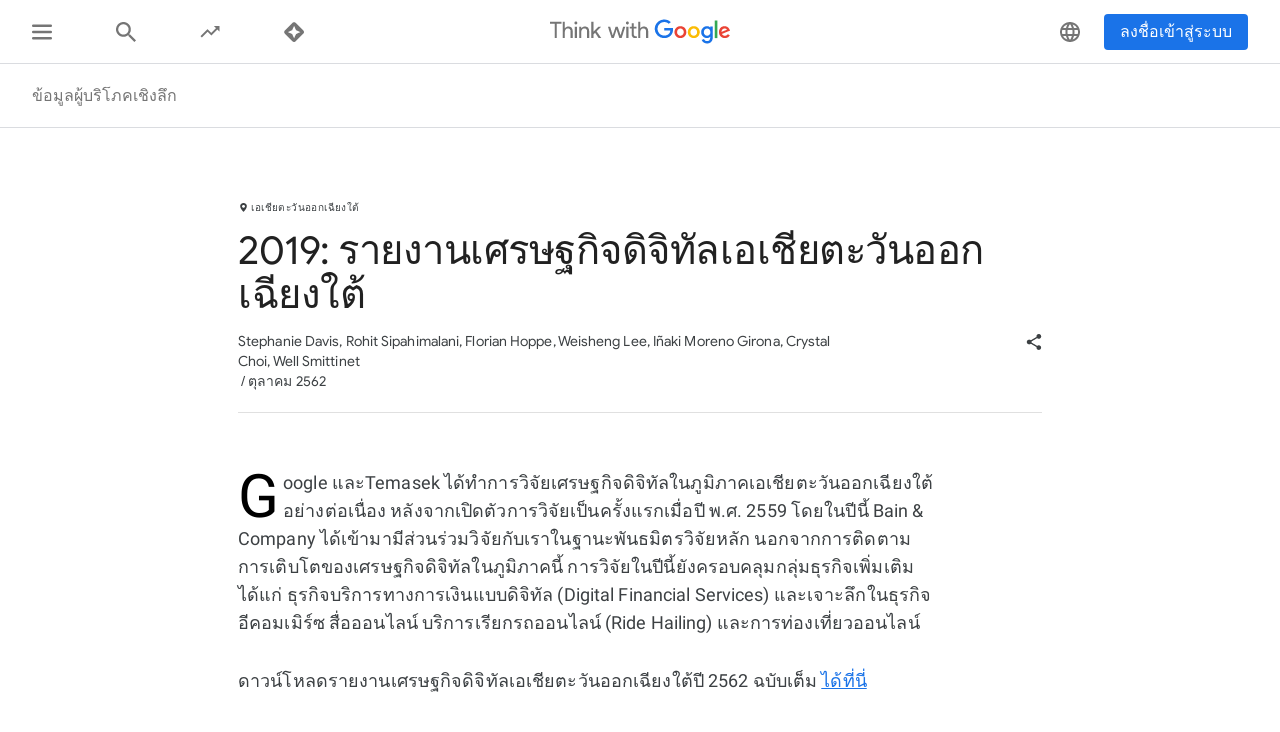

--- FILE ---
content_type: text/html; charset=utf-8
request_url: https://www.thinkwithgoogle.com/intl/th-th/consumer-insights/consumer-trends/e-conomy-sea-2019-thailand/
body_size: 59108
content:






<!doctype html>
<html lang="th-th" data-locale="th-th" data-mapped-locale="th-th">
  <head>
    <meta charset="utf-8">
    <meta http-equiv="x-ua-compatible" content="ie=edge">
    <meta name="viewport" content="width=device-width, initial-scale=1">
    

    <title>รายงานเศรษฐกิจดิจิทัลเอเชียตะวันออกเฉียงใต้ปี 2562 อนาคตสดใส เติบโตแตะ 1 แสนล้านดอลลาร์</title>

    

<link rel="icon" href="/favicon.svg" type="image/svg+xml">

<link rel="icon" href="/favicon.png" type="image/png">

    
    <link rel="preconnect" href="https://fonts.gstatic.com/" crossorigin>

    
    <link rel="preconnect" href="https://www.googletagmanager.com">
    <link rel="preconnect" href="https://adservice.google.com">
    <link rel="preconnect" href="https://apis.google.com">
    <link rel="preconnect" href="https://stats.g.doubleclick.net">
    <link rel="preconnect" href="https://storage.googleapis.com">
    <link rel="preconnect" href="https://www.google-analytics.com">
    <link rel="preconnect" href="https://ssl.gstatic.com">
    <link rel="preconnect" href="https://www.google.com">
    <link rel="preconnect" href="https://accounts.google.com">
    <link rel="preconnect" href="https://analytics.google.com">
    <link rel="preconnect" href="https://www.gstatic.com">
    
    <link rel="preconnect" href="https://fonts.googleapis.com">
    <link rel="preconnect" href="https://2507573.fls.doubleclick.net">
    
    
    
      
    

    


<meta name="description" content="รายงานเศรษฐกิจดิจิทัลเอเชียตะวันออกเฉียงใต้ปี 2562 อนาคตสดใส เติบโตแตะ 1 แสนล้านดอลลาร์">


<meta property="og:title" content="รายงานเศรษฐกิจดิจิทัลเอเชียตะวันออกเฉียงใต้ปี 2562 อนาคตสดใส เติบโตแตะ 1 แสนล้านดอลลาร์">
<meta property="og:description" content="รายงานเศรษฐกิจดิจิทัลเอเชียตะวันออกเฉียงใต้ปี 2562 อนาคตสดใส เติบโตแตะ 1 แสนล้านดอลลาร์">


  <meta property="og:image" content="https://storage.googleapis.com/twg-content/images/Cover_11DGFDm.width-1200.png">
  <meta name="twitter:image" content="https://storage.googleapis.com/twg-content/images/Cover_11DGFDm.width-1200.png">


<meta property="og:url" content="https://www.thinkwithgoogle.com/intl/th-th/consumer-insights/consumer-trends/e-conomy-sea-2019-thailand/">
<meta property="og:site_name" content="Think with Google">
<meta property="og:type" content="website">


<meta name="twitter:card" content="summary_large_image">
<meta name="twitter:site" content="@ThinkWithGoogle">

<meta name="twitter:title" content="รายงานเศรษฐกิจดิจิทัลเอเชียตะวันออกเฉียงใต้ปี 2562 อนาคตสดใส เติบโตแตะ 1 แสนล้านดอลลาร์">
<meta name="twitter:description" content="รายงานเศรษฐกิจดิจิทัลเอเชียตะวันออกเฉียงใต้ปี 2562 อนาคตสดใส เติบโตแตะ 1 แสนล้านดอลลาร์">

<link rel="canonical" href="https://www.thinkwithgoogle.com/intl/th-th/consumer-insights/consumer-trends/e-conomy-sea-2019-thailand/">


    

    <script type="application/ld+json">
      [
        

{
  "@context": "http://schema.org",
  "@type": "Organization",
  "url": "https://www.thinkwithgoogle.com/intl/th-th/",
  "logo": "https://www.thinkwithgoogle.com/_qs/static/img/global/twg-logo-large.jpg"
},
{
  "@context": "http://schema.org",
  "@type": "Organization",
  "name": "ThinkwithGoogle",
  "url": "https://www.thinkwithgoogle.com/intl/th-th/consumer-insights/consumer-trends/e-conomy-sea-2019-thailand/",
  
    "sameAs": [
      
    ]
  
}


        ,
          
      
  




{
  "@context": "http://schema.org/",
  "@type": "Article",
  "dateModified": "2024-08-29T19:51:19.615804+00:00",
  "datePublished": "2019-10-31",
  "headline": "2019: รายงานเศรษฐกิจดิจิทัลเอเชียตะวันออกเฉียงใต้",
  "description": "รายงานเศรษฐกิจดิจิทัลเอเชียตะวันออกเฉียงใต้ปี 2562 อนาคตสดใส เติบโตแตะ 1 แสนล้านดอลลาร์",
  "mainEntityOfPage": "https://www.thinkwithgoogle.com/intl/th-th/consumer-insights/consumer-trends/e-conomy-sea-2019-thailand/",
   "author": [
       
           
                {
                  "@type": "Person",
                  "name": "Stephanie Davis"
                }, 
           
                {
                  "@type": "Person",
                  "name": "Rohit Sipahimalani"
                }, 
           
                {
                  "@type": "Person",
                  "name": "Florian Hoppe"
                }, 
           
                {
                  "@type": "Person",
                  "name": "Weisheng Lee"
                }, 
           
                {
                  "@type": "Person",
                  "name": "Iñaki Moreno Girona"
                }, 
           
                {
                  "@type": "Person",
                  "name": "Crystal Choi"
                }, 
           
                {
                  "@type": "Person",
                  "name": "Well Smittinet"
                }
           
       
    ],
  "image": {
    "@type": "ImageObject",
    
    
      
      "url": "https://storage.googleapis.com/twg-content/images/Cover_11DGFDm.width-800.png",
      "height": 957,
      "width": 1704
    
  },
  "publisher": {
    "@type": "Organization",
    "name": "ThinkwithGoogle",
    "logo": {
      "@type": "ImageObject",
      "url": "https://www.thinkwithgoogle.com/_qs/static/img/global/twg-logo-small.jpg",
      "height": 60,
      "width": 107
    }
  },
  "wordCount": "180"
}


    
        
      ]
    </script>

    
      
        <link
          rel="alternate"
          href="https://www.thinkwithgoogle.com/intl/th-th/consumer-insights/consumer-trends/e-conomy-sea-2019-thailand/"
          hreflang="th-TH"
          data-code="th-th"
        >
      
        <link
          rel="alternate"
          href="https://www.thinkwithgoogle.com/intl/en-apac/consumer-insights/consumer-trends/e-conomy-sea-2019-swipe-up-and-to-the-right-southeast-asias-100-billion-internet-economy/"
          hreflang="en-SG"
          data-code="en-apac"
        >
      
        <link
          rel="alternate"
          href="https://www.thinkwithgoogle.com/intl/en-apac/consumer-insights/consumer-trends/e-conomy-sea-2019-swipe-up-and-to-the-right-southeast-asias-100-billion-internet-economy/"
          hreflang="en-VN"
          data-code="en-apac"
        >
      
        <link
          rel="alternate"
          href="https://www.thinkwithgoogle.com/intl/en-apac/consumer-insights/consumer-trends/e-conomy-sea-2019-swipe-up-and-to-the-right-southeast-asias-100-billion-internet-economy/"
          hreflang="en-MY"
          data-code="en-apac"
        >
      
        <link
          rel="alternate"
          href="https://www.thinkwithgoogle.com/intl/en-apac/consumer-insights/consumer-trends/e-conomy-sea-2019-swipe-up-and-to-the-right-southeast-asias-100-billion-internet-economy/"
          hreflang="en-ID"
          data-code="en-apac"
        >
      
        <link
          rel="alternate"
          href="https://www.thinkwithgoogle.com/intl/en-apac/consumer-insights/consumer-trends/e-conomy-sea-2019-swipe-up-and-to-the-right-southeast-asias-100-billion-internet-economy/"
          hreflang="en-PK"
          data-code="en-apac"
        >
      
        <link
          rel="alternate"
          href="https://www.thinkwithgoogle.com/intl/en-apac/consumer-insights/consumer-trends/e-conomy-sea-2019-swipe-up-and-to-the-right-southeast-asias-100-billion-internet-economy/"
          hreflang="en-PH"
          data-code="en-apac"
        >
      
        <link
          rel="alternate"
          href="https://www.thinkwithgoogle.com/intl/en-apac/consumer-insights/consumer-trends/e-conomy-sea-2019-swipe-up-and-to-the-right-southeast-asias-100-billion-internet-economy/"
          hreflang="en-CN"
          data-code="en-apac"
        >
      
        <link
          rel="alternate"
          href="https://www.thinkwithgoogle.com/intl/en-apac/consumer-insights/consumer-trends/e-conomy-sea-2019-swipe-up-and-to-the-right-southeast-asias-100-billion-internet-economy/"
          hreflang="en-HK"
          data-code="en-apac"
        >
      
        <link
          rel="alternate"
          href="https://www.thinkwithgoogle.com/intl/en-apac/consumer-insights/consumer-trends/e-conomy-sea-2019-swipe-up-and-to-the-right-southeast-asias-100-billion-internet-economy/"
          hreflang="en-IN"
          data-code="en-apac"
        >
      
        <link
          rel="alternate"
          href="https://www.thinkwithgoogle.com/intl/en-apac/consumer-insights/consumer-trends/e-conomy-sea-2019-swipe-up-and-to-the-right-southeast-asias-100-billion-internet-economy/"
          hreflang="en-AU"
          data-code="en-apac"
        >
      
        <link
          rel="alternate"
          href="https://www.thinkwithgoogle.com/intl/en-apac/consumer-insights/consumer-trends/e-conomy-sea-2019-swipe-up-and-to-the-right-southeast-asias-100-billion-internet-economy/"
          hreflang="en-NZ"
          data-code="en-apac"
        >
      
        <link
          rel="alternate"
          href="https://www.thinkwithgoogle.com/intl/en-apac/consumer-insights/consumer-trends/e-conomy-sea-2019-swipe-up-and-to-the-right-southeast-asias-100-billion-internet-economy/"
          hreflang="x-default"
          data-code=""
        >
      
    

    
<style>
  /* GOOGLE SANS */
  /* ITALIC */
  /* cyrillic */
  @font-face {
    font-display: swap;
    font-family: 'Google Sans';
    font-style: italic;
    font-weight: 400;
    src: local('Google Sans Regular Italic'), local('GoogleSans-Regular-Italic'), url("/_qs/static/dist/fonts/google-sans/google-sans-400i-cyrillic.woff2") format('woff2');
    unicode-range: U+0400-045F, U+0490-0491, U+04B0-04B1, U+2116;
  }

  /* latin-ext */
  @font-face {
    font-display: swap;
    font-family: 'Google Sans';
    font-style: italic;
    font-weight: 400;
    src: local('Google Sans Regular Italic'), local('GoogleSans-Regular-Italic'), url("/_qs/static/dist/fonts/google-sans/google-sans-400i-latin-ext.woff2") format('woff2');
    unicode-range: U+0100-024F, U+0259, U+1E00-1EFF, U+2020, U+20A0-20AB, U+20AD-20CF, U+2113, U+2C60-2C7F, U+A720-A7FF;
  }

  /* latin */
  @font-face {
    font-display: swap;
    font-family: 'Google Sans';
    font-style: italic;
    font-weight: 400;
    src: local('Google Sans Regular Italic'), local('GoogleSans-Regular-Italic'), url("/_qs/static/dist/fonts/google-sans/google-sans-400i-latin.woff2") format('woff2');
    unicode-range: U+0000-00FF, U+0131, U+0152-0153, U+02BB-02BC, U+02C6, U+02DA, U+02DC, U+2000-206F, U+2074, U+20AC, U+2122, U+2191, U+2193, U+2212, U+2215, U+FEFF, U+FFFD;
  }

  /* cyrillic */
  @font-face {
    font-display: swap;
    font-family: 'Google Sans';
    font-style: italic;
    font-weight: 500;
    src: local('Google Sans Medium Italic'), local('GoogleSans-Medium-Italic'), url("/_qs/static/dist/fonts/google-sans/google-sans-500i-cyrillic.woff2") format('woff2');
    unicode-range: U+0400-045F, U+0490-0491, U+04B0-04B1, U+2116;
  }

  /* latin-ext */
  @font-face {
    font-display: swap;
    font-family: 'Google Sans';
    font-style: italic;
    font-weight: 500;
    src: local('Google Sans Medium Italic'), local('GoogleSans-Medium-Italic'), url("/_qs/static/dist/fonts/google-sans/google-sans-500i-latin-ext.woff2") format('woff2');
    unicode-range: U+0100-024F, U+0259, U+1E00-1EFF, U+2020, U+20A0-20AB, U+20AD-20CF, U+2113, U+2C60-2C7F, U+A720-A7FF;
  }

  /* latin */
  @font-face {
    font-display: swap;
    font-family: 'Google Sans';
    font-style: italic;
    font-weight: 500;
    src: local('Google Sans Medium Italic'), local('GoogleSans-Medium-Italic'), url("/_qs/static/dist/fonts/google-sans/google-sans-500i-latin.woff2") format('woff2');
    unicode-range: U+0000-00FF, U+0131, U+0152-0153, U+02BB-02BC, U+02C6, U+02DA, U+02DC, U+2000-206F, U+2074, U+20AC, U+2122, U+2191, U+2193, U+2212, U+2215, U+FEFF, U+FFFD;
  }

  /* cyrillic */
  @font-face {
    font-display: swap;
    font-family: 'Google Sans';
    font-style: italic;
    font-weight: 700;
    src: local('Google Sans Bold Italic'), local('GoogleSans-Bold-Italic'), url("/_qs/static/dist/fonts/google-sans/google-sans-700i-cyrillic.woff2") format('woff2');
    unicode-range: U+0400-045F, U+0490-0491, U+04B0-04B1, U+2116;
  }

  /* latin-ext */
  @font-face {
    font-display: swap;
    font-family: 'Google Sans';
    font-style: italic;
    font-weight: 700;
    src: local('Google Sans Bold Italic'), local('GoogleSans-Bold-Italic'), url("/_qs/static/dist/fonts/google-sans/google-sans-700i-latin-ext.woff2") format('woff2');
    unicode-range: U+0100-024F, U+0259, U+1E00-1EFF, U+2020, U+20A0-20AB, U+20AD-20CF, U+2113, U+2C60-2C7F, U+A720-A7FF;
  }

  /* latin */
  @font-face {
    font-display: swap;
    font-family: 'Google Sans';
    font-style: italic;
    font-weight: 700;
    src: local('Google Sans Bold'), local('GoogleSans-Bold-Italic'), url("/_qs/static/dist/fonts/google-sans/google-sans-700i-latin.woff2") format('woff2');
    unicode-range: U+0000-00FF, U+0131, U+0152-0153, U+02BB-02BC, U+02C6, U+02DA, U+02DC, U+2000-206F, U+2074, U+20AC, U+2122, U+2191, U+2193, U+2212, U+2215, U+FEFF, U+FFFD;
  }

  /* NORMAL */
  /* cyrillic */
  @font-face {
    font-display: swap;
    font-family: 'Google Sans';
    font-style: normal;
    font-weight: 400;
    src: local('Google Sans Regular'), local('GoogleSans-Regular'), url("/_qs/static/dist/fonts/google-sans/google-sans-400-cyrillic.woff2") format('woff2');
    unicode-range: U+0400-045F, U+0490-0491, U+04B0-04B1, U+2116;
  }

  /* latin-ext */
  @font-face {
    font-display: swap;
    font-family: 'Google Sans';
    font-style: normal;
    font-weight: 400;
    src: local('Google Sans Regular'), local('GoogleSans-Regular'), url("/_qs/static/dist/fonts/google-sans/google-sans-400-latin-ext.woff2") format('woff2');
    unicode-range: U+0100-024F, U+0259, U+1E00-1EFF, U+2020, U+20A0-20AB, U+20AD-20CF, U+2113, U+2C60-2C7F, U+A720-A7FF;
  }

  /* latin */
  @font-face {
    font-display: swap;
    font-family: 'Google Sans';
    font-style: normal;
    font-weight: 400;
    src: local('Google Sans Regular'), local('GoogleSans-Regular'), url("/_qs/static/dist/fonts/google-sans/google-sans-400-latin.woff2") format('woff2');
    unicode-range: U+0000-00FF, U+0131, U+0152-0153, U+02BB-02BC, U+02C6, U+02DA, U+02DC, U+2000-206F, U+2074, U+20AC, U+2122, U+2191, U+2193, U+2212, U+2215, U+FEFF, U+FFFD;
  }

  /* cyrillic */
  @font-face {
    font-display: swap;
    font-family: 'Google Sans';
    font-style: normal;
    font-weight: 500;
    src: local('Google Sans Medium'), local('GoogleSans-Medium'), url("/_qs/static/dist/fonts/google-sans/google-sans-500-cyrillic.woff2") format('woff2');
    unicode-range: U+0400-045F, U+0490-0491, U+04B0-04B1, U+2116;
  }

  /* latin-ext */
  @font-face {
    font-display: swap;
    font-family: 'Google Sans';
    font-style: normal;
    font-weight: 500;
    src: local('Google Sans Medium'), local('GoogleSans-Medium'), url("/_qs/static/dist/fonts/google-sans/google-sans-500-latin-ext.woff2") format('woff2');
    unicode-range: U+0100-024F, U+0259, U+1E00-1EFF, U+2020, U+20A0-20AB, U+20AD-20CF, U+2113, U+2C60-2C7F, U+A720-A7FF;
  }

  /* latin */
  @font-face {
    font-display: swap;
    font-family: 'Google Sans';
    font-style: normal;
    font-weight: 500;
    src: local('Google Sans Medium'), local('GoogleSans-Medium'), url("/_qs/static/dist/fonts/google-sans/google-sans-500-latin.woff2") format('woff2');
    unicode-range: U+0000-00FF, U+0131, U+0152-0153, U+02BB-02BC, U+02C6, U+02DA, U+02DC, U+2000-206F, U+2074, U+20AC, U+2122, U+2191, U+2193, U+2212, U+2215, U+FEFF, U+FFFD;
  }

  /* cyrillic */
  @font-face {
    font-display: swap;
    font-family: 'Google Sans';
    font-style: normal;
    font-weight: 700;
    src: local('Google Sans Bold'), local('GoogleSans-Bold'), url("/_qs/static/dist/fonts/google-sans/google-sans-700-cyrillic.woff2") format('woff2');
    unicode-range: U+0400-045F, U+0490-0491, U+04B0-04B1, U+2116;
  }

  /* latin-ext */
  @font-face {
    font-display: swap;
    font-family: 'Google Sans';
    font-style: normal;
    font-weight: 700;
    src: local('Google Sans Bold'), local('GoogleSans-Bold'), url("/_qs/static/dist/fonts/google-sans/google-sans-700-latin-ext.woff2") format('woff2');
    unicode-range: U+0100-024F, U+0259, U+1E00-1EFF, U+2020, U+20A0-20AB, U+20AD-20CF, U+2113, U+2C60-2C7F, U+A720-A7FF;
  }

  /* latin */
  @font-face {
    font-display: swap;
    font-family: 'Google Sans';
    font-style: normal;
    font-weight: 700;
    src: local('Google Sans Bold'), local('GoogleSans-Bold'), url("/_qs/static/dist/fonts/google-sans/google-sans-700-latin.woff2") format('woff2');
    unicode-range: U+0000-00FF, U+0131, U+0152-0153, U+02BB-02BC, U+02C6, U+02DA, U+02DC, U+2000-206F, U+2074, U+20AC, U+2122, U+2191, U+2193, U+2212, U+2215, U+FEFF, U+FFFD;
  }
  /* ROBOTO */
  /* ITALIC */
  /* cyrillic-ext */
  @font-face {
    font-display: swap;
    font-family: 'Roboto';
    font-style: italic;
    font-weight: 300;
    src: local('Roboto Light Italic'), local('Roboto-Light-Italic'), url("/_qs/static/dist/fonts/roboto/roboto-300i-cyrillic-ext.woff2") format('woff2');
    unicode-range: U+0460-052F, U+1C80-1C88, U+20B4, U+2DE0-2DFF, U+A640-A69F, U+FE2E-FE2F;
  }

  /* cyrillic */
  @font-face {
    font-display: swap;
    font-family: 'Roboto';
    font-style: italic;
    font-weight: 300;
    src: local('Roboto Light Italic'), local('Roboto-Light-Italic'), url("/_qs/static/dist/fonts/roboto/roboto-300i-cyrillic.woff2") format('woff2');
    unicode-range: U+0400-045F, U+0490-0491, U+04B0-04B1, U+2116;
  }

  /* latin-ext */
  @font-face {
    font-display: swap;
    font-family: 'Roboto';
    font-style: italic;
    font-weight: 300;
    src: local('Roboto Light Italic'), local('Roboto-Light-Italic'), url("/_qs/static/dist/fonts/roboto/roboto-300i-latin-ext.woff2") format('woff2');
    unicode-range: U+0100-024F, U+0259, U+1E00-1EFF, U+2020, U+20A0-20AB, U+20AD-20CF, U+2113, U+2C60-2C7F, U+A720-A7FF;
  }

  /* latin */
  @font-face {
    font-display: swap;
    font-family: 'Roboto';
    font-style: italic;
    font-weight: 300;
    src: local('Roboto Light Italic'), local('Roboto-Light-Italic'), url("/_qs/static/dist/fonts/roboto/roboto-300i-latin.woff2") format('woff2');
    unicode-range: U+0000-00FF, U+0131, U+0152-0153, U+02BB-02BC, U+02C6, U+02DA, U+02DC, U+2000-206F, U+2074, U+20AC, U+2122, U+2191, U+2193, U+2212, U+2215, U+FEFF, U+FFFD;
  }

  /* cyrillic-ext */
  @font-face {
    font-display: swap;
    font-family: 'Roboto';
    font-style: italic;
    font-weight: 400;
    src: local('Roboto Italic'), local('Roboto-Italic'), url("/_qs/static/dist/fonts/roboto/roboto-400i-cyrillic-ext.woff2") format('woff2');
    unicode-range: U+0460-052F, U+1C80-1C88, U+20B4, U+2DE0-2DFF, U+A640-A69F, U+FE2E-FE2F;
  }

  /* cyrillic */
  @font-face {
    font-display: swap;
    font-family: 'Roboto';
    font-style: italic;
    font-weight: 400;
    src: local('Roboto Italic'), local('Roboto-Italic'), url("/_qs/static/dist/fonts/roboto/roboto-400i-cyrillic.woff2") format('woff2');
    unicode-range: U+0400-045F, U+0490-0491, U+04B0-04B1, U+2116;
  }

  /* latin-ext */
  @font-face {
    font-display: swap;
    font-family: 'Roboto';
    font-style: italic;
    font-weight: 400;
    src: local('Roboto Italic'), local('Roboto-Italic'), url("/_qs/static/dist/fonts/roboto/roboto-400i-latin-ext.woff2") format('woff2');
    unicode-range: U+0100-024F, U+0259, U+1E00-1EFF, U+2020, U+20A0-20AB, U+20AD-20CF, U+2113, U+2C60-2C7F, U+A720-A7FF;
  }

  /* latin */
  @font-face {
    font-display: swap;
    font-family: 'Roboto';
    font-style: italic;
    font-weight: 400;
    src: local('Roboto Italic'), local('Roboto-Italic'), url("/_qs/static/dist/fonts/roboto/roboto-400i-latin.woff2") format('woff2');
    unicode-range: U+0000-00FF, U+0131, U+0152-0153, U+02BB-02BC, U+02C6, U+02DA, U+02DC, U+2000-206F, U+2074, U+20AC, U+2122, U+2191, U+2193, U+2212, U+2215, U+FEFF, U+FFFD;
  }

  /* cyrillic-ext */
  @font-face {
    font-display: swap;
    font-family: 'Roboto';
    font-style: italic;
    font-weight: 500;
    src: local('Roboto Italic'), local('Roboto-Italic'), url("/_qs/static/dist/fonts/roboto/roboto-500i-cyrillic-ext.woff2") format('woff2');
    unicode-range: U+0460-052F, U+1C80-1C88, U+20B4, U+2DE0-2DFF, U+A640-A69F, U+FE2E-FE2F;
  }

  /* cyrillic */
  @font-face {
    font-display: swap;
    font-family: 'Roboto';
    font-style: italic;
    font-weight: 500;
    src: local('Roboto Italic'), local('Roboto-Italic'), url("/_qs/static/dist/fonts/roboto/roboto-500i-cyrillic.woff2") format('woff2');
    unicode-range: U+0400-045F, U+0490-0491, U+04B0-04B1, U+2116;
  }

  /* latin-ext */
  @font-face {
    font-display: swap;
    font-family: 'Roboto';
    font-style: italic;
    font-weight: 500;
    src: local('Roboto Italic'), local('Roboto-Italic'), url("/_qs/static/dist/fonts/roboto/roboto-500i-latin-ext.woff2") format('woff2');
    unicode-range: U+0100-024F, U+0259, U+1E00-1EFF, U+2020, U+20A0-20AB, U+20AD-20CF, U+2113, U+2C60-2C7F, U+A720-A7FF;
  }

  /* latin */
  @font-face {
    font-display: swap;
    font-family: 'Roboto';
    font-style: italic;
    font-weight: 500;
    src: local('Roboto Italic'), local('Roboto-Italic'), url("/_qs/static/dist/fonts/roboto/roboto-500i-latin.woff2") format('woff2');
    unicode-range: U+0000-00FF, U+0131, U+0152-0153, U+02BB-02BC, U+02C6, U+02DA, U+02DC, U+2000-206F, U+2074, U+20AC, U+2122, U+2191, U+2193, U+2212, U+2215, U+FEFF, U+FFFD;
  }

  /* cyrillic-ext */
  @font-face {
    font-display: swap;
    font-family: 'Roboto';
    font-style: italic;
    font-weight: 700;
    src: local('Roboto Bold Italic'), local('Roboto-Bold-Italic'), url("/_qs/static/dist/fonts/roboto/roboto-700i-cyrillic-ext.woff2") format('woff2');
    unicode-range: U+0460-052F, U+1C80-1C88, U+20B4, U+2DE0-2DFF, U+A640-A69F, U+FE2E-FE2F;
  }

  /* cyrillic */
  @font-face {
    font-display: swap;
    font-family: 'Roboto';
    font-style: italic;
    font-weight: 700;
    src: local('Roboto Bold Italic'), local('Roboto-Bold-Italic'), url("/_qs/static/dist/fonts/roboto/roboto-700i-cyrillic.woff2") format('woff2');
    unicode-range: U+0400-045F, U+0490-0491, U+04B0-04B1, U+2116;
  }

  /* latin-ext */
  @font-face {
    font-display: swap;
    font-family: 'Roboto';
    font-style: italic;
    font-weight: 700;
    src: local('Roboto Bold Italic'), local('Roboto-Bold-Italic'), url("/_qs/static/dist/fonts/roboto/roboto-700i-latin-ext.woff2") format('woff2');
    unicode-range: U+0100-024F, U+0259, U+1E00-1EFF, U+2020, U+20A0-20AB, U+20AD-20CF, U+2113, U+2C60-2C7F, U+A720-A7FF;
  }

  /* latin */
  @font-face {
    font-display: swap;
    font-family: 'Roboto';
    font-style: italic;
    font-weight: 700;
    src: local('Roboto Bold Italic'), local('Roboto-Bold-Italic'), url("/_qs/static/dist/fonts/roboto/roboto-700i-latin.woff2") format('woff2');
    unicode-range: U+0000-00FF, U+0131, U+0152-0153, U+02BB-02BC, U+02C6, U+02DA, U+02DC, U+2000-206F, U+2074, U+20AC, U+2122, U+2191, U+2193, U+2212, U+2215, U+FEFF, U+FFFD;
  }

  /* NORMAL */
  /* cyrillic-ext */
  @font-face {
    font-display: swap;
    font-family: 'Roboto';
    font-style: normal;
    font-weight: 300;
    src: local('Roboto'), local('Roboto-Regular'), url("/_qs/static/dist/fonts/roboto/roboto-300-cyrillic-ext.woff2") format('woff2');
    unicode-range: U+0460-052F, U+1C80-1C88, U+20B4, U+2DE0-2DFF, U+A640-A69F, U+FE2E-FE2F;
  }

  /* cyrillic */
  @font-face {
    font-display: swap;
    font-family: 'Roboto';
    font-style: normal;
    font-weight: 300;
    src: local('Roboto'), local('Roboto-Regular'), url("/_qs/static/dist/fonts/roboto/roboto-300-cyrillic.woff2") format('woff2');
    unicode-range: U+0400-045F, U+0490-0491, U+04B0-04B1, U+2116;
  }

  /* latin-ext */
  @font-face {
    font-display: swap;
    font-family: 'Roboto';
    font-style: normal;
    font-weight: 300;
    src: local('Roboto'), local('Roboto-Regular'), url("/_qs/static/dist/fonts/roboto/roboto-300-latin-ext.woff2") format('woff2');
    unicode-range: U+0100-024F, U+0259, U+1E00-1EFF, U+2020, U+20A0-20AB, U+20AD-20CF, U+2113, U+2C60-2C7F, U+A720-A7FF;
  }

  /* latin */
  @font-face {
    font-display: swap;
    font-family: 'Roboto';
    font-style: normal;
    font-weight: 300;
    src: local('Roboto'), local('Roboto-Regular'), url("/_qs/static/dist/fonts/roboto/roboto-300-latin.woff2") format('woff2');
    unicode-range: U+0000-00FF, U+0131, U+0152-0153, U+02BB-02BC, U+02C6, U+02DA, U+02DC, U+2000-206F, U+2074, U+20AC, U+2122, U+2191, U+2193, U+2212, U+2215, U+FEFF, U+FFFD;
  }

  /* cyrillic-ext */
  @font-face {
    font-display: swap;
    font-family: 'Roboto';
    font-style: normal;
    font-weight: 400;
    src: local('Roboto'), local('Roboto-Regular'), url("/_qs/static/dist/fonts/roboto/roboto-400-cyrillic-ext.woff2") format('woff2');
    unicode-range: U+0460-052F, U+1C80-1C88, U+20B4, U+2DE0-2DFF, U+A640-A69F, U+FE2E-FE2F;
  }

  /* cyrillic */
  @font-face {
    font-display: swap;
    font-family: 'Roboto';
    font-style: normal;
    font-weight: 400;
    src: local('Roboto'), local('Roboto-Regular'), url("/_qs/static/dist/fonts/roboto/roboto-400-cyrillic.woff2") format('woff2');
    unicode-range: U+0400-045F, U+0490-0491, U+04B0-04B1, U+2116;
  }

  /* latin-ext */
  @font-face {
    font-display: swap;
    font-family: 'Roboto';
    font-style: normal;
    font-weight: 400;
    src: local('Roboto'), local('Roboto-Regular'), url("/_qs/static/dist/fonts/roboto/roboto-400-latin-ext.woff2") format('woff2');
    unicode-range: U+0100-024F, U+0259, U+1E00-1EFF, U+2020, U+20A0-20AB, U+20AD-20CF, U+2113, U+2C60-2C7F, U+A720-A7FF;
  }

  /* latin */
  @font-face {
    font-display: swap;
    font-family: 'Roboto';
    font-style: normal;
    font-weight: 400;
    src: local('Roboto'), local('Roboto-Regular'), url("/_qs/static/dist/fonts/roboto/roboto-400-latin.woff2") format('woff2');
    unicode-range: U+0000-00FF, U+0131, U+0152-0153, U+02BB-02BC, U+02C6, U+02DA, U+02DC, U+2000-206F, U+2074, U+20AC, U+2122, U+2191, U+2193, U+2212, U+2215, U+FEFF, U+FFFD;
  }

  /* cyrillic-ext */
  @font-face {
    font-display: swap;
    font-family: 'Roboto';
    font-style: normal;
    font-weight: 500;
    src: local('Roboto Medium'), local('Roboto-Medium'), url("/_qs/static/dist/fonts/roboto/roboto-500-cyrillic-ext.woff2") format('woff2');
    unicode-range: U+0460-052F, U+1C80-1C88, U+20B4, U+2DE0-2DFF, U+A640-A69F, U+FE2E-FE2F;
  }

  /* cyrillic */
  @font-face {
    font-display: swap;
    font-family: 'Roboto';
    font-style: normal;
    font-weight: 500;
    src: local('Roboto Medium'), local('Roboto-Medium'), url("/_qs/static/dist/fonts/roboto/roboto-500-cyrillic.woff2") format('woff2');
    unicode-range: U+0400-045F, U+0490-0491, U+04B0-04B1, U+2116;
  }

  /* latin-ext */
  @font-face {
    font-display: swap;
    font-family: 'Roboto';
    font-style: normal;
    font-weight: 500;
    src: local('Roboto Medium'), local('Roboto-Medium'), url("/_qs/static/dist/fonts/roboto/roboto-500-latin-ext.woff2") format('woff2');
    unicode-range: U+0100-024F, U+0259, U+1E00-1EFF, U+2020, U+20A0-20AB, U+20AD-20CF, U+2113, U+2C60-2C7F, U+A720-A7FF;
  }

  /* latin */
  @font-face {
    font-display: swap;
    font-family: 'Roboto';
    font-style: normal;
    font-weight: 500;
    src: local('Roboto Medium'), local('Roboto-Medium'), url("/_qs/static/dist/fonts/roboto/roboto-500-latin.woff2") format('woff2');
    unicode-range: U+0000-00FF, U+0131, U+0152-0153, U+02BB-02BC, U+02C6, U+02DA, U+02DC, U+2000-206F, U+2074, U+20AC, U+2122, U+2191, U+2193, U+2212, U+2215, U+FEFF, U+FFFD;
  }

  /* cyrillic-ext */
  @font-face {
    font-display: swap;
    font-family: 'Roboto';
    font-style: normal;
    font-weight: 700;
    src: local('Roboto Bold'), local('Roboto-Bold'), url("/_qs/static/dist/fonts/roboto/roboto-700-cyrillic-ext.woff2") format('woff2');
    unicode-range: U+0460-052F, U+1C80-1C88, U+20B4, U+2DE0-2DFF, U+A640-A69F, U+FE2E-FE2F;
  }

  /* cyrillic */
  @font-face {
    font-display: swap;
    font-family: 'Roboto';
    font-style: normal;
    font-weight: 700;
    src: local('Roboto Bold'), local('Roboto-Bold'), url("/_qs/static/dist/fonts/roboto/roboto-700-cyrillic.woff2") format('woff2');
    unicode-range: U+0400-045F, U+0490-0491, U+04B0-04B1, U+2116;
  }

  /* latin-ext */
  @font-face {
    font-display: swap;
    font-family: 'Roboto';
    font-style: normal;
    font-weight: 700;
    src: local('Roboto Bold'), local('Roboto-Bold'), url("/_qs/static/dist/fonts/roboto/roboto-700-latin-ext.woff2") format('woff2');
    unicode-range: U+0100-024F, U+0259, U+1E00-1EFF, U+2020, U+20A0-20AB, U+20AD-20CF, U+2113, U+2C60-2C7F, U+A720-A7FF;
  }

  /* latin */
  @font-face {
    font-display: swap;
    font-family: 'Roboto';
    font-style: normal;
    font-weight: 700;
    src: local('Roboto Bold'), local('Roboto-Bold'), url("/_qs/static/dist/fonts/roboto/roboto-700-latin.woff2") format('woff2');
    unicode-range: U+0000-00FF, U+0131, U+0152-0153, U+02BB-02BC, U+02C6, U+02DA, U+02DC, U+2000-206F, U+2074, U+20AC, U+2122, U+2191, U+2193, U+2212, U+2215, U+FEFF, U+FFFD;
  }

  /* GOOGLE SANS TEXT */
  /* NORMAL */
  /* cyrillic */
  @font-face {
    font-family: 'Google Sans Text';
    font-style: normal;
    font-weight: 400;
    font-display: swap;
    src: local('Google Sans Text Regular'), local('GoogleSansText-Regular'), url("/_qs/static/dist/fonts/google-sans-text/google-sans-text-400-cyrillic.woff2") format('woff2');
    unicode-range: U+0400-045F, U+0490-0491, U+04B0-04B1, U+2116;
  }
  /* latin-ext */
  @font-face {
    font-family: 'Google Sans Text';
    font-style: normal;
    font-weight: 400;
    font-display: swap;
    src: local('Google Sans Text Regular'), local('GoogleSansText-Regular'), url("/_qs/static/dist/fonts/google-sans-text/google-sans-text-400-latin-ext.woff2") format('woff2');
    unicode-range: U+0100-024F, U+0259, U+1E00-1EFF, U+2020, U+20A0-20AB, U+20AD-20CF, U+2113, U+2C60-2C7F, U+A720-A7FF;
  }
  /* latin */
  @font-face {
    font-family: 'Google Sans Text';
    font-style: normal;
    font-weight: 400;
    font-display: swap;
    src: local('Google Sans Text Regular'), local('GoogleSansText-Regular'), url("/_qs/static/dist/fonts/google-sans-text/google-sans-text-400-latin.woff2") format('woff2');
    unicode-range: U+0000-00FF, U+0131, U+0152-0153, U+02BB-02BC, U+02C6, U+02DA, U+02DC, U+2000-206F, U+2074, U+20AC, U+2122, U+2191, U+2193, U+2212, U+2215, U+FEFF, U+FFFD;
  }
  /* cyrillic */
  @font-face {
    font-family: 'Google Sans Text';
    font-style: normal;
    font-weight: 500;
    font-display: swap;
    src: local('Google Sans Text Regular'), local('GoogleSansText-Regular'), url("/_qs/static/dist/fonts/google-sans-text/google-sans-text-500-cyrillic.woff2") format('woff2');
    unicode-range: U+0400-045F, U+0490-0491, U+04B0-04B1, U+2116;
  }
  /* latin-ext */
  @font-face {
    font-family: 'Google Sans Text';
    font-style: normal;
    font-weight: 500;
    font-display: swap;
    src: local('Google Sans Text Regular'), local('GoogleSansText-Regular'), url("/_qs/static/dist/fonts/google-sans-text/google-sans-text-500-latin.woff2") format('woff2');
    unicode-range: U+0100-024F, U+0259, U+1E00-1EFF, U+2020, U+20A0-20AB, U+20AD-20CF, U+2113, U+2C60-2C7F, U+A720-A7FF;
  }
  /* latin */
  @font-face {
    font-family: 'Google Sans Text';
    font-style: normal;
    font-weight: 500;
    font-display: swap;
    src: local('Google Sans Text Regular'), local('GoogleSansText-Regular'), url("/_qs/static/dist/fonts/google-sans-text/google-sans-text-500-latin-ext.woff2") format('woff2');
    unicode-range: U+0000-00FF, U+0131, U+0152-0153, U+02BB-02BC, U+02C6, U+02DA, U+02DC, U+2000-206F, U+2074, U+20AC, U+2122, U+2191, U+2193, U+2212, U+2215, U+FEFF, U+FFFD;
  }
</style>


    

    

    

    
    <link rel="stylesheet" href="https://www.gstatic.com/glue/cookienotificationbar/cookienotificationbar.min.css" />

    

    

    
    
    
    
    <link href="/_qs/static/dist/css/main.2767dc5cd5e2f98b9b54.css" rel="stylesheet" />
    
  
  <link href="/_qs/static/dist/css/detail.b5101802f58da858e9b6.css" rel="stylesheet" />

    <!-- Google Tag Manager script -->
<script>
function initializeGTM(e){
  (function(w,d,s,l,i){w[l]=w[l]||[];w[l].push({'gtm.start':
  new Date().getTime(),event:'gtm.js'});var f=d.getElementsByTagName(s)[0],
  j=d.createElement(s),dl=l!='dataLayer'?'&l='+l:'';j.async=true;j.src=
  '//www.googletagmanager.com/gtm.js?id='+i+dl;f.parentNode.insertBefore(j,f);
  })(window,document,'script','dataLayer', 'GTM-KNLPWX');

  globalAnalyticsInit(e)
}
</script>
<!-- End Google Tag Manager -->

  </head>

  <body class="twgn--has-secondary-nav"
        
        
  

  data-pageload-analytics='{
    "contentType": "Article",
    "datePublished": "2019-10-31",
    "hasVideo": "False",
    "slug": "e-conomy-sea-2019-thailand",
    "wordCount": "180",
    "pageID": "23279",
    "originalID": "22947",
    "pageTitle": "รายงานเศรษฐกิจดิจิทัลเอเชียตะวันออกเฉียงใต้ปี 2562 อนาคตสดใส เติบโตแตะ 1 แสนล้านดอลลาร์",
    "productPartnerTeam": "None",
    "isOriginal": "false",
    "industryVertical": "None",
    "geographicSubject": "Southeast Asia",
    "authoringTeam": "APAC",
    "jobType": "Researcher, Strategy/Planner",
    "jobLevel": "Strategic",
    "templateType": "detail",
    "contentTopic": "Consumer Trends",
    "hiddenContent": "False",
    "gatedContent": "False"
  }'
  data-pageload-analytics-ga4='{
    "event": "page_view",
    "content_type": "Article",
    "logged_in_status": "not applicable",
    "date_published": "2019-10-31",
    "page_has_video": "False",
    "topic_tags": "Consumer Trends",
    "team": "None",
    "is_original": "false",
    "industry_vertical": "None",
    "geographic_subject": "Southeast Asia",
    "authoring_team": "APAC",
    "original_id": "22947",
    "page_id": "23279",
    "gated_content": "False",
    "hidden_content": "False",
    "ad_format": "not applicable",
    "channel": "not applicable",
    "is_visual_story": "not applicable",
    "vs_length": "not applicable",
    "vs_gate_page": "not applicable",
    "ads_marketing_site": "www.thinkwithgoogle.com",
    "page_location": "https://www.thinkwithgoogle.com/intl/th-th/consumer-insights/consumer-trends/e-conomy-sea-2019-thailand/",
    "page_title": "รายงานเศรษฐกิจดิจิทัลเอเชียตะวันออกเฉียงใต้ปี 2562 อนาคตสดใส เติบโตแตะ 1 แสนล้านดอลลาร์"
  }'

        data-user-login-event='{
"event": "userLogin",
"category": "user-login",
"label": "user-login",
"action": "user-login"
}'
        data-event-log-api-url="/api/session/v1/log"

        data-svg-static-path="/_qs/static/dist/icons/svg-sprites.svg"
        data-fallback-img-path="/_qs/static/img/global/video-unavailable-fallback.svg"
  >
    

    <!-- Google Tag Manager (noscript) -->
<noscript><iframe src="//www.googletagmanager.com/ns.html?id=GTM-KNLPWX"
  height="0" width="0" style="display:none;visibility:hidden"></iframe></noscript>
<!-- End Google Tag Manager (noscript) -->


    <div
      id="app"
      class="app-content"
      data-component-priority-import>
      
         

<link rel="stylesheet" href="https://www.thinkwithgoogle.com/components/header-footer/prod/1-1/static/index.css?version=iDL98w%3D%3D" />
<div class="twgn twgn-skip-to-content twgn--no-js">
  
  <a class="twgn twgn-skip-to-content__btn twgn-btn twgn-btn--blue" data-search-target-scroll="#lcs-mod-2" href="#main-content">
    <span class="twgn twgn-btn__text">
      ข้ามไปดูเนื้อหา
    </span>
  </a>
</div>

<nav class="twgn twgn-primary-nav twgn--no-js"
    data-twgn-container-id="G-BXYLHC2HPB"
    data-twgn-container-id-ua="UA-34826363-1"
>
  
  <div class="twgn twgn-primary-nav__wrapper">
    
    
    <div class="twgn twgn-primary-nav__toolbar twgn-primary-nav__toolbar--4-up">
      
        
          <button
            class="twgn twgn-primary-nav__toolbar-item__label twgn-tooltip"
            data-item-id="menu"
            aria-expanded="false"
            aria-label=""
          >
            <div class="twgn twgn-primary-nav__toolbar-item__label-dom">
              

              

              
              <svg class="twgn twgn-primary-nav__toolbar-item__icon twgn-primary-nav__toolbar-item__icon--menu"
                role="presentation"
                width="20" height="20" viewBox="0 0 20 20" fill="none" xmlns="http://www.w3.org/2000/svg">
                <g clip-path="url(#clip0)">
                  <path d="M0 16.25C0 16.9404 0.559644 17.5 1.25 17.5H18.75C19.4404 17.5 20 16.9404 20 16.25C20 15.5596 19.4404 15 18.75 15H1.25C0.559644 15 0 15.5596 0 16.25ZM0 10C0 10.6904 0.559644 11.25 1.25 11.25H18.75C19.4404 11.25 20 10.6904 20 10C20 9.30964 19.4404 8.75 18.75 8.75H1.25C0.559644 8.75 0 9.30964 0 10ZM1.25 2.5C0.559644 2.5 0 3.05964 0 3.75C0 4.44036 0.559644 5 1.25 5H18.75C19.4404 5 20 4.44036 20 3.75C20 3.05964 19.4404 2.5 18.75 2.5H1.25Z" fill="inherit"/>
                </g>
                <defs>
                  <clipPath id="clip0">
                    <rect width="20" height="20" fill="white" />
                  </clipPath>
                </defs>
              </svg>
              

              

              <span class="twgn twgn-primary-nav__toolbar-item__title">เมนู</span>
            </div>
            <span class="twgn twgn-tooltip__content">เมนู</span>
          </button>
        
      
        
          <button
            class="twgn twgn-primary-nav__toolbar-item__label twgn-tooltip"
            data-item-id="search"
            aria-expanded="false"
            aria-label=""
          >
            <div class="twgn twgn-primary-nav__toolbar-item__label-dom">
              

              
              <svg class="twgn twgn-primary-nav__toolbar-item__icon twgn-primary-nav__toolbar-item__icon--search"
                role="presentation"
                width="20" height="20" viewBox="0 0 20 20" fill="none" xmlns="http://www.w3.org/2000/svg">
                <g clip-path="url(#clip0)">
                  <path d="M14.2939 12.5786H13.3905L13.0703 12.2699C14.191 10.9663 14.8656 9.27387 14.8656 7.43282C14.8656 3.32762 11.538 0 7.43282 0C3.32762 0 0 3.32762 0 7.43282C0 11.538 3.32762 14.8656 7.43282 14.8656C9.27387 14.8656 10.9663 14.191 12.2699 13.0703L12.5786 13.3905V14.2939L18.2962 20L20 18.2962L14.2939 12.5786ZM7.43282 12.5786C4.58548 12.5786 2.28702 10.2802 2.28702 7.43282C2.28702 4.58548 4.58548 2.28702 7.43282 2.28702C10.2802 2.28702 12.5786 4.58548 12.5786 7.43282C12.5786 10.2802 10.2802 12.5786 7.43282 12.5786Z" fill="inherit"/>
                </g>
                <defs>
                  <clipPath id="clip0">
                    <rect width="20" height="20" fill="white" />
                  </clipPath>
                </defs>
              </svg>
              

              

              

              <span class="twgn twgn-primary-nav__toolbar-item__title">ค้นหา</span>
            </div>
            <span class="twgn twgn-tooltip__content">ค้นหา</span>
          </button>
        
      
        
          <button
            class="twgn twgn-primary-nav__toolbar-item__label twgn-tooltip"
            data-item-id="trending"
            aria-expanded="false"
            aria-label="บทความมาแรงในภูมิภาคของคุณ"
          >
            <div class="twgn twgn-primary-nav__toolbar-item__label-dom">
              
              <svg
                class="twgn twgn-primary-nav__toolbar-item__icon twgn-primary-nav__toolbar-item__icon--trending"
                role="presentation"
                width="21" height="20" viewBox="0 0 21 20" fill="none" xmlns="http://www.w3.org/2000/svg">
              <path d="M14.5 3.75L16.79 6.04L11.91 10.92L7.91 6.92L0.5 14.34L1.91 15.75L7.91 9.75L11.91 13.75L18.21 7.46L20.5 9.75V3.75H14.5Z" fill="inherit"/>
              </svg>
              

              

              

              

              <span class="twgn twgn-primary-nav__toolbar-item__title">มาแรง</span>
            </div>
            <span class="twgn twgn-tooltip__content">มาแรง</span>
          </button>
        
      
        
          <button
            class="twgn twgn-primary-nav__toolbar-item__label twgn-tooltip"
            data-item-id="foryou"
            aria-expanded="false"
            aria-label="Recommended For You"
          >
            <div class="twgn twgn-primary-nav__toolbar-item__label-dom">
              

              

              

              
              <svg class="twgn twgn-primary-nav__toolbar-item__icon twgn-primary-nav__toolbar-item__icon--foryou"
                role="none"
                width="20" height="20" viewBox="0 0 20 20" fill="none" xmlns="http://www.w3.org/2000/svg">
                <path d="M11.5051 0.745607C10.724 -0.0354417 9.4577 -0.0354414 8.67665 0.745607L0.745698 8.67656C-0.0353502 9.45761 -0.0353499 10.7239 0.745699 11.505L8.67666 19.4359C9.4577 20.217 10.724 20.217 11.5051 19.4359L19.436 11.505C20.2171 10.7239 20.2171 9.45761 19.436 8.67656L11.5051 0.745607ZM10.091 3.86606L12.0363 8.14558L16.3158 10.0908L12.0363 12.0361L10.091 16.3156L8.14578 12.0361L3.86626 10.0908L8.14578 8.14558L10.091 3.86606Z" fill="inherit"/>
              </svg>
              

              <span class="twgn twgn-primary-nav__toolbar-item__title">สำหรับคุณ</span>
            </div>
            <span class="twgn twgn-tooltip__content">สำหรับคุณ</span>
          </button>
        
      
      
      <div class="twgn twgn-primary-nav__pane twgn-noscrollbar twgn--is-scroll-parent">
        <!--div class="twgn twgn-primary-nav__pane-container"-->
          
          <div class="twgn twgn-primary-nav__header" role="none">
            <div class="twgn twgn-primary-nav-header">
              <div class="twgn twgn-primary-nav-header__logo twgn-logo">
                <a
                  aria-label="Go to Think with Google Home"
                  class="twgn twgn-logo__link twgn-noselect"
                  href="/intl/th-th/"
                  tabindex="0"
                >
                  <svg class="twgn" width="180" height="24" viewBox="0 0 180 24" fill="none" xmlns="http://www.w3.org/2000/svg" aria-hidden="true" role="presentation"><path fill-rule="evenodd" clip-rule="evenodd" d="M76.3199 18.6181H78.4502V7.35929H76.3199V18.6181ZM78.4502 4.53315C78.1568 4.82429 77.8019 4.96964 77.385 4.96964C76.9683 4.96964 76.6129 4.82429 76.3199 4.53315C76.0264 4.24232 75.8799 3.88976 75.8799 3.47617C75.8799 3.06259 76.0264 2.71041 76.3199 2.41926C76.6129 2.12843 76.9683 1.98263 77.385 1.98263C77.8019 1.98263 78.1568 2.12843 78.4502 2.41926C78.7434 2.71041 78.8902 3.06259 78.8902 3.47617C78.8902 3.88976 78.7434 4.24232 78.4502 4.53315Z" fill="#757575"/><path fill-rule="evenodd" clip-rule="evenodd" d="M85.364 18.6181C84 18.6181 83.2682 18.3042 82.6431 17.676C82.0179 17.048 81.7053 16.1595 81.7053 15.0106V9.10553H79.7137V7.17542H81.7053V3.72887H83.8356V7.17542H86.6145V9.10553H83.8356V14.8498C83.8356 16.0754 84.3451 16.688 85.364 16.688C85.7497 16.688 86.0738 16.6269 86.3366 16.5042L87.0776 18.3193C86.6145 18.5182 86.0432 18.6181 85.364 18.6181Z" fill="#757575"/><path fill-rule="evenodd" clip-rule="evenodd" d="M90.2634 2.1665V7.35933L90.1706 8.92182H90.2634C90.5719 8.38579 91.0582 7.93017 91.7221 7.55463C92.3858 7.17948 93.096 6.99171 93.8526 6.99171C95.2572 6.99171 96.3308 7.42074 97.0713 8.27842C97.8128 9.13641 98.1825 10.2853 98.1825 11.725V18.6181H96.0525V12.0467C96.0525 9.96366 95.1183 8.92182 93.2505 8.92182C92.3706 8.92182 91.6527 9.27037 91.097 9.96719C90.5412 10.6645 90.2634 11.4723 90.2634 12.3913V18.6181H88.1329V2.1665H90.2634Z" fill="#757575"/><path fill-rule="evenodd" clip-rule="evenodd" d="M6.76184 18.6181H4.63142V4.18842H0V2.16647H11.3932V4.18842H6.76184V18.6181Z" fill="#757575"/><path fill-rule="evenodd" clip-rule="evenodd" d="M14.8064 2.16647V7.35928L14.7137 8.92177H14.8064C15.1149 8.38575 15.6013 7.93013 16.2651 7.55459C16.9288 7.17943 17.639 6.99167 18.3956 6.99167C19.8003 6.99167 20.8734 7.4207 21.6144 8.27838C22.3554 9.13637 22.7259 10.2853 22.7259 11.725V18.6181H20.5955V12.0466C20.5955 9.96359 19.6613 8.92177 17.7935 8.92177C16.9136 8.92177 16.1957 9.27033 15.64 9.96717C15.0842 10.6645 14.8064 11.4722 14.8064 12.3913V18.6181H12.6759V2.16647H14.8064Z" fill="#757575"/><path fill-rule="evenodd" clip-rule="evenodd" d="M24.8142 18.6181H26.9446V7.35928H24.8142V18.6181ZM26.9446 4.53313C26.6512 4.82428 26.2962 4.9697 25.8795 4.9697C25.4626 4.9697 25.1073 4.82428 24.8142 4.53313C24.5207 4.2423 24.3743 3.88973 24.3743 3.47623C24.3743 3.06257 24.5207 2.7104 24.8142 2.41925C25.1073 2.12842 25.4626 1.98269 25.8795 1.98269C26.2962 1.98269 26.6512 2.12842 26.9446 2.41925C27.2377 2.7104 27.3846 3.06257 27.3846 3.47623C27.3846 3.88973 27.2377 4.2423 26.9446 4.53313Z" fill="#757575"/><path fill-rule="evenodd" clip-rule="evenodd" d="M31.2008 7.35927V8.92175H31.2935C31.602 8.38573 32.0883 7.93011 32.7523 7.55457C33.4158 7.17942 34.1261 6.99165 34.8827 6.99165C36.2873 6.99165 37.3606 7.42068 38.1015 8.27836C38.8425 9.13635 39.2131 10.2853 39.2131 11.7249V18.6181H37.0826V12.0466C37.0826 9.96359 36.1484 8.92175 34.2807 8.92175C33.4007 8.92175 32.6828 9.27032 32.1271 9.96717C31.5713 10.6645 31.2935 11.4722 31.2935 12.3913V18.6181H29.1631V7.35927H31.2008Z" fill="#757575"/><path fill-rule="evenodd" clip-rule="evenodd" d="M43.4114 2.16647V12.2994L48.3206 7.35928H51.0531V7.45121L46.6302 11.8399L51.2615 18.5262V18.6181H48.6911L45.125 13.3103L43.4114 15.0107V18.6181H41.281V2.16647H43.4114Z" fill="#757575"/><path fill-rule="evenodd" clip-rule="evenodd" d="M114.27 18.6181C109.099 18.6181 104.751 14.4406 104.751 9.30883C104.751 4.1775 109.099 -0.00037384 114.27 -0.00037384C117.131 -0.00037384 119.167 1.11238 120.701 2.56545L118.893 4.359C117.794 3.33732 116.307 2.54285 114.27 2.54285C110.495 2.54285 107.542 5.56281 107.542 9.30883C107.542 13.0553 110.495 16.0752 114.27 16.0752C116.719 16.0752 118.115 15.0988 119.007 14.2133C119.739 13.4868 120.221 12.4424 120.402 11.0118H114.27V8.46904H122.897C122.989 8.92317 123.035 9.46822 123.035 10.0585C123.035 11.9657 122.507 14.3269 120.816 16.0074C119.167 17.7099 117.062 18.6181 114.27 18.6181Z" fill="#1A73E8"/><path fill-rule="evenodd" clip-rule="evenodd" d="M133.772 12.6239C133.772 10.4668 132.222 8.99107 130.425 8.99107C128.627 8.99107 127.077 10.4668 127.077 12.6239C127.077 14.7584 128.627 16.2568 130.425 16.2568C132.222 16.2568 133.772 14.7584 133.772 12.6239ZM136.379 12.6239C136.379 16.0752 133.705 18.6181 130.425 18.6181C127.145 18.6181 124.471 16.0752 124.471 12.6239C124.471 9.14998 127.145 6.6298 130.425 6.6298C133.705 6.6298 136.379 9.14998 136.379 12.6239Z" fill="#EA4335"/><path fill-rule="evenodd" clip-rule="evenodd" d="M147.119 12.6239C147.119 10.4668 145.569 8.99107 143.771 8.99107C141.974 8.99107 140.424 10.4668 140.424 12.6239C140.424 14.7584 141.974 16.2568 143.771 16.2568C145.569 16.2568 147.119 14.7584 147.119 12.6239ZM149.725 12.6239C149.725 16.0752 147.052 18.6181 143.771 18.6181C140.491 18.6181 137.818 16.0752 137.818 12.6239C137.818 9.14998 140.491 6.6298 143.771 6.6298C147.052 6.6298 149.725 9.14998 149.725 12.6239Z" fill="#FBBC04"/><path fill-rule="evenodd" clip-rule="evenodd" d="M160.405 12.6461C160.405 10.5347 158.986 8.99059 157.179 8.99059C155.348 8.99059 153.815 10.5347 153.815 12.6461C153.815 14.7352 155.348 16.2563 157.179 16.2563C158.986 16.2563 160.405 14.7352 160.405 12.6461ZM162.739 6.9924V17.7552C162.739 22.1825 160.108 23.9993 156.996 23.9993C154.067 23.9993 152.305 22.0462 151.641 20.4569L153.952 19.5035C154.364 20.4795 155.37 21.6375 156.996 21.6375C158.986 21.6375 160.223 20.4116 160.223 18.1183V17.2555H160.13C159.535 17.9819 158.391 18.6176 156.95 18.6176C153.93 18.6176 151.16 16.0069 151.16 12.6461C151.16 9.26307 153.93 6.62933 156.95 6.62933C158.391 6.62933 159.535 7.26495 160.13 7.96882H160.223V6.9924H162.739Z" fill="#1A73E8"/><path fill-rule="evenodd" clip-rule="evenodd" d="M164.737 18.6181H167.391V0.998703H164.737V18.6181Z" fill="#34A853"/><path fill-rule="evenodd" clip-rule="evenodd" d="M171.488 12.4424L176.889 10.2173C176.59 9.46818 175.698 8.94573 174.646 8.94573C173.296 8.94573 171.419 10.1264 171.488 12.4424ZM177.826 14.5995L179.885 15.9616C179.223 16.938 177.621 18.6181 174.851 18.6181C171.419 18.6181 168.941 15.9842 168.941 12.6238C168.941 9.05938 171.442 6.6298 174.555 6.6298C177.689 6.6298 179.223 9.10464 179.726 10.4441L180 11.1255L171.922 14.4406C172.54 15.6438 173.501 16.2568 174.851 16.2568C176.201 16.2568 177.14 15.5985 177.826 14.5995Z" fill="#EA4335"/><path fill-rule="evenodd" clip-rule="evenodd" d="M71.5907 18.6181H69.414L66.5889 9.97868L63.7868 18.6181H61.6332L57.9745 7.35929H60.1975L62.7216 15.8609H62.7448L65.5468 7.35929H67.7467L70.5486 15.8609H70.5718L73.0727 7.35929H75.2494L71.5907 18.6181Z" fill="#757575"/></svg>
                </a>
              </div>
            </div>
          </div>
          
          <button
            class="twgn twgn-primary-nav__screen-close-btn-dom twgn-btn twgn-btn--round"
            aria-hidden="true"
            tabindex="-1"
          >
            <svg class="twgn" xmlns="http://www.w3.org/2000/svg" height="24px" viewBox="0 0 24 24" width="24px" fill="inherit">
              <path d="M0 0h24v24H0V0z" fill="none"/><path d="M19 6.41L17.59 5 12 10.59 6.41 5 5 6.41 10.59 12 5 17.59 6.41 19 12 13.41 17.59 19 19 17.59 13.41 12 19 6.41z"/>
            </svg>
            <span class="twgn twgn--visually-hidden">ปิด</span>
          </button>
          
          
            
              
                  <div class="twgn twgn-primary-nav__pane-content-wrapper twgn-primary-nav__pane-content-wrapper--menu twgn-noscrollbar">
                    
                    
                    
                    
                    
                    <div class="twgn twgn-primary-nav__pane-content twgn-primary-nav__menu twgn-noscrollbar twgn--is-scroll-parent" role="navigation">
                      <ul class="twgn twgn-primary-nav__menu-level-1" role="menu" aria-label="แถบนำทางหลัก">
                        
                        
                        <li class="twgn twgn-primary-nav__menu-level-1__item twgn-card twgn-card__animation"
                          data-item-id="consumer-insights">
                          <button
                            data-item-id="consumer-insights"
                            class="twgn twgn-primary-nav__menu-level-1__item__label twgn-card__content">
                              <span class="twgn twgn-icon menu-level-1__item-content__icon" data-icon="twgn menu-level-1__item-content__icon twgn-icon--consumer-insights"></span>
                              <span class="twgn menu-level-1__item-content__title twgn-card__title">ข้อมูลผู้บริโภคเชิงลึก</span>
                              <span class="twgn menu-level-1__item-content__chevron" data-icon="twgn-icon twgn-icon--chevron"></span>
                          </button>
                          <h3
                            data-item-id="consumer-insights"
                            class="twgn twgn-primary-nav__menu-level-1__item__label--heading twgn-card__content">
                              <span class="twgn twgn-icon menu-level-1__item-content__icon" data-icon="twgn menu-level-1__item-content__icon twgn-icon--consumer-insights"></span>
                              <span class="twgn menu-level-1__item-content__title twgn-card__title">ข้อมูลผู้บริโภคเชิงลึก</span>
                          </h3>
                          
                          <div
                            class="twgn twgn-primary-nav__menu-level-2"
                            data-item-id="consumer-insights">
                            <ul
                              class="twgn twgn-primary-nav__menu-level-2__menu"
                              data-item-id="consumer-insights">
                              
                                <li
                                  class="twgn twgn-primary-nav__menu-level-2__item"
                                  data-item-id="consumer-insights-overview"
                                >
                                  <div class="twgn twgn-primary-nav__menu-level-2__link">
                                    <div
                                      class="twgn twgn-primary-nav__menu-level-2__item__label"
                                      data-item-id="consumer-insights-overview">
                                      <a
                                        class="twgn twgn-primary-nav__menu-level-2__item__a"
                                        data-menu="primary"
                                        data-item-id="consumer-insights-overview"
                                        data-section-id=""
                                        href="/intl/th-th/consumer-insights/"
                                        role="menuitem"
                                        
                                          aria-label="ภาพรวม - ข้อมูลผู้บริโภคเชิงลึก"
                                        
                                      >
                                        <span class="twgn twgn-primary-nav__menu-level-2__item__text">ภาพรวม</span>
                                        <span class="twgn twgn-primary-nav__menu-level-2__item__chevron" data-icon="twgn-icon twgn-icon--chevron">
                                          <svg width="100%" height="100%" viewBox="0 0 8 13" fill="none" xmlns="http://www.w3.org/2000/svg">
                                            <path d="M1.66 0.5L0.25 1.91L4.83 6.5L0.25 11.09L1.66 12.5L7.66 6.5L1.66 0.5Z" fill="inherit"/>
                                          </svg>
                                        </span>
                                      </a>
                                    </div>
                                  </div>
                                </li>
                              
                            </ul>
                          </div>
                        </li>
                        
                        <li class="twgn twgn-primary-nav__menu-level-1__item twgn-card twgn-card__animation"
                          data-item-id="marketing-strategies">
                          <button
                            data-item-id="marketing-strategies"
                            class="twgn twgn-primary-nav__menu-level-1__item__label twgn-card__content">
                              <span class="twgn twgn-icon menu-level-1__item-content__icon" data-icon="twgn menu-level-1__item-content__icon twgn-icon--marketing-strategies"></span>
                              <span class="twgn menu-level-1__item-content__title twgn-card__title">กลยุทธ์ทางการตลาด</span>
                              <span class="twgn menu-level-1__item-content__chevron" data-icon="twgn-icon twgn-icon--chevron"></span>
                          </button>
                          <h3
                            data-item-id="marketing-strategies"
                            class="twgn twgn-primary-nav__menu-level-1__item__label--heading twgn-card__content">
                              <span class="twgn twgn-icon menu-level-1__item-content__icon" data-icon="twgn menu-level-1__item-content__icon twgn-icon--marketing-strategies"></span>
                              <span class="twgn menu-level-1__item-content__title twgn-card__title">กลยุทธ์ทางการตลาด</span>
                          </h3>
                          
                          <div
                            class="twgn twgn-primary-nav__menu-level-2"
                            data-item-id="marketing-strategies">
                            <ul
                              class="twgn twgn-primary-nav__menu-level-2__menu"
                              data-item-id="marketing-strategies">
                              
                                <li
                                  class="twgn twgn-primary-nav__menu-level-2__item"
                                  data-item-id="marketing-strategies-overview"
                                >
                                  <div class="twgn twgn-primary-nav__menu-level-2__link">
                                    <div
                                      class="twgn twgn-primary-nav__menu-level-2__item__label"
                                      data-item-id="marketing-strategies-overview">
                                      <a
                                        class="twgn twgn-primary-nav__menu-level-2__item__a"
                                        data-menu="primary"
                                        data-item-id="marketing-strategies-overview"
                                        data-section-id=""
                                        href="/intl/th-th/marketing-strategies/"
                                        role="menuitem"
                                        
                                          aria-label="ภาพรวม - กลยุทธ์ทางการตลาด"
                                        
                                      >
                                        <span class="twgn twgn-primary-nav__menu-level-2__item__text">ภาพรวม</span>
                                        <span class="twgn twgn-primary-nav__menu-level-2__item__chevron" data-icon="twgn-icon twgn-icon--chevron">
                                          <svg width="100%" height="100%" viewBox="0 0 8 13" fill="none" xmlns="http://www.w3.org/2000/svg">
                                            <path d="M1.66 0.5L0.25 1.91L4.83 6.5L0.25 11.09L1.66 12.5L7.66 6.5L1.66 0.5Z" fill="inherit"/>
                                          </svg>
                                        </span>
                                      </a>
                                    </div>
                                  </div>
                                </li>
                              
                                <li
                                  class="twgn twgn-primary-nav__menu-level-2__item"
                                  data-item-id="marketing-strategies-automation"
                                >
                                  <div class="twgn twgn-primary-nav__menu-level-2__link">
                                    <div
                                      class="twgn twgn-primary-nav__menu-level-2__item__label"
                                      data-item-id="marketing-strategies-automation">
                                      <a
                                        class="twgn twgn-primary-nav__menu-level-2__item__a"
                                        data-menu="primary"
                                        data-item-id="marketing-strategies-automation"
                                        data-section-id="marketing-strategies"
                                        href="/intl/th-th/marketing-strategies/automation/"
                                        role="menuitem"
                                        
                                      >
                                        <span class="twgn twgn-primary-nav__menu-level-2__item__text">AI หรือ ปัญญาประดิษฐ์</span>
                                        <span class="twgn twgn-primary-nav__menu-level-2__item__chevron" data-icon="twgn-icon twgn-icon--chevron">
                                          <svg width="100%" height="100%" viewBox="0 0 8 13" fill="none" xmlns="http://www.w3.org/2000/svg">
                                            <path d="M1.66 0.5L0.25 1.91L4.83 6.5L0.25 11.09L1.66 12.5L7.66 6.5L1.66 0.5Z" fill="inherit"/>
                                          </svg>
                                        </span>
                                      </a>
                                    </div>
                                  </div>
                                </li>
                              
                                <li
                                  class="twgn twgn-primary-nav__menu-level-2__item"
                                  data-item-id="marketing-strategies-search"
                                >
                                  <div class="twgn twgn-primary-nav__menu-level-2__link">
                                    <div
                                      class="twgn twgn-primary-nav__menu-level-2__item__label"
                                      data-item-id="marketing-strategies-search">
                                      <a
                                        class="twgn twgn-primary-nav__menu-level-2__item__a"
                                        data-menu="primary"
                                        data-item-id="marketing-strategies-search"
                                        data-section-id="marketing-strategies"
                                        href="/intl/th-th/marketing-strategies/search/"
                                        role="menuitem"
                                        
                                      >
                                        <span class="twgn twgn-primary-nav__menu-level-2__item__text">การค้นหา</span>
                                        <span class="twgn twgn-primary-nav__menu-level-2__item__chevron" data-icon="twgn-icon twgn-icon--chevron">
                                          <svg width="100%" height="100%" viewBox="0 0 8 13" fill="none" xmlns="http://www.w3.org/2000/svg">
                                            <path d="M1.66 0.5L0.25 1.91L4.83 6.5L0.25 11.09L1.66 12.5L7.66 6.5L1.66 0.5Z" fill="inherit"/>
                                          </svg>
                                        </span>
                                      </a>
                                    </div>
                                  </div>
                                </li>
                              
                                <li
                                  class="twgn twgn-primary-nav__menu-level-2__item"
                                  data-item-id="marketing-strategies-video"
                                >
                                  <div class="twgn twgn-primary-nav__menu-level-2__link">
                                    <div
                                      class="twgn twgn-primary-nav__menu-level-2__item__label"
                                      data-item-id="marketing-strategies-video">
                                      <a
                                        class="twgn twgn-primary-nav__menu-level-2__item__a"
                                        data-menu="primary"
                                        data-item-id="marketing-strategies-video"
                                        data-section-id="marketing-strategies"
                                        href="/intl/th-th/marketing-strategies/video/"
                                        role="menuitem"
                                        
                                      >
                                        <span class="twgn twgn-primary-nav__menu-level-2__item__text">วิดีโอ</span>
                                        <span class="twgn twgn-primary-nav__menu-level-2__item__chevron" data-icon="twgn-icon twgn-icon--chevron">
                                          <svg width="100%" height="100%" viewBox="0 0 8 13" fill="none" xmlns="http://www.w3.org/2000/svg">
                                            <path d="M1.66 0.5L0.25 1.91L4.83 6.5L0.25 11.09L1.66 12.5L7.66 6.5L1.66 0.5Z" fill="inherit"/>
                                          </svg>
                                        </span>
                                      </a>
                                    </div>
                                  </div>
                                </li>
                              
                            </ul>
                          </div>
                        </li>
                        
                        <li class="twgn twgn-primary-nav__menu-level-1__item twgn-card twgn-card__animation"
                          data-item-id="future-of-marketing">
                          <button
                            data-item-id="future-of-marketing"
                            class="twgn twgn-primary-nav__menu-level-1__item__label twgn-card__content">
                              <span class="twgn twgn-icon menu-level-1__item-content__icon" data-icon="twgn menu-level-1__item-content__icon twgn-icon--future-of-marketing"></span>
                              <span class="twgn menu-level-1__item-content__title twgn-card__title">อนาคตการตลาด</span>
                              <span class="twgn menu-level-1__item-content__chevron" data-icon="twgn-icon twgn-icon--chevron"></span>
                          </button>
                          <h3
                            data-item-id="future-of-marketing"
                            class="twgn twgn-primary-nav__menu-level-1__item__label--heading twgn-card__content">
                              <span class="twgn twgn-icon menu-level-1__item-content__icon" data-icon="twgn menu-level-1__item-content__icon twgn-icon--future-of-marketing"></span>
                              <span class="twgn menu-level-1__item-content__title twgn-card__title">อนาคตการตลาด</span>
                          </h3>
                          
                          <div
                            class="twgn twgn-primary-nav__menu-level-2"
                            data-item-id="future-of-marketing">
                            <ul
                              class="twgn twgn-primary-nav__menu-level-2__menu"
                              data-item-id="future-of-marketing">
                              
                                <li
                                  class="twgn twgn-primary-nav__menu-level-2__item"
                                  data-item-id="future-of-marketing-overview"
                                >
                                  <div class="twgn twgn-primary-nav__menu-level-2__link">
                                    <div
                                      class="twgn twgn-primary-nav__menu-level-2__item__label"
                                      data-item-id="future-of-marketing-overview">
                                      <a
                                        class="twgn twgn-primary-nav__menu-level-2__item__a"
                                        data-menu="primary"
                                        data-item-id="future-of-marketing-overview"
                                        data-section-id=""
                                        href="/intl/th-th/future-of-marketing/"
                                        role="menuitem"
                                        
                                          aria-label="ภาพรวม - อนาคตการตลาด"
                                        
                                      >
                                        <span class="twgn twgn-primary-nav__menu-level-2__item__text">ภาพรวม</span>
                                        <span class="twgn twgn-primary-nav__menu-level-2__item__chevron" data-icon="twgn-icon twgn-icon--chevron">
                                          <svg width="100%" height="100%" viewBox="0 0 8 13" fill="none" xmlns="http://www.w3.org/2000/svg">
                                            <path d="M1.66 0.5L0.25 1.91L4.83 6.5L0.25 11.09L1.66 12.5L7.66 6.5L1.66 0.5Z" fill="inherit"/>
                                          </svg>
                                        </span>
                                      </a>
                                    </div>
                                  </div>
                                </li>
                              
                            </ul>
                          </div>
                        </li>
                        
                        <li class="twgn twgn-primary-nav__menu-level-1__item twgn-card twgn-card__animation"
                          data-item-id="tools">
                          <button
                            data-item-id="tools"
                            class="twgn twgn-primary-nav__menu-level-1__item__label twgn-card__content">
                              <span class="twgn twgn-icon menu-level-1__item-content__icon" data-icon="twgn menu-level-1__item-content__icon twgn-icon--tools"></span>
                              <span class="twgn menu-level-1__item-content__title twgn-card__title">เครื่องมือ</span>
                              <span class="twgn menu-level-1__item-content__chevron" data-icon="twgn-icon twgn-icon--chevron"></span>
                          </button>
                          <h3
                            data-item-id="tools"
                            class="twgn twgn-primary-nav__menu-level-1__item__label--heading twgn-card__content">
                              <span class="twgn twgn-icon menu-level-1__item-content__icon" data-icon="twgn menu-level-1__item-content__icon twgn-icon--tools"></span>
                              <span class="twgn menu-level-1__item-content__title twgn-card__title">เครื่องมือ</span>
                          </h3>
                          
                          <div
                            class="twgn twgn-primary-nav__menu-level-2"
                            data-item-id="tools">
                            <ul
                              class="twgn twgn-primary-nav__menu-level-2__menu"
                              data-item-id="tools">
                              
                                <li
                                  class="twgn twgn-primary-nav__menu-level-2__item"
                                  data-item-id="tools-overview"
                                >
                                  <div class="twgn twgn-primary-nav__menu-level-2__link">
                                    <div
                                      class="twgn twgn-primary-nav__menu-level-2__item__label"
                                      data-item-id="tools-overview">
                                      <a
                                        class="twgn twgn-primary-nav__menu-level-2__item__a"
                                        data-menu="primary"
                                        data-item-id="tools-overview"
                                        data-section-id=""
                                        href="/intl/th-th/tools/"
                                        role="menuitem"
                                        
                                          aria-label="ภาพรวม - เครื่องมือ"
                                        
                                      >
                                        <span class="twgn twgn-primary-nav__menu-level-2__item__text">ภาพรวม</span>
                                        <span class="twgn twgn-primary-nav__menu-level-2__item__chevron" data-icon="twgn-icon twgn-icon--chevron">
                                          <svg width="100%" height="100%" viewBox="0 0 8 13" fill="none" xmlns="http://www.w3.org/2000/svg">
                                            <path d="M1.66 0.5L0.25 1.91L4.83 6.5L0.25 11.09L1.66 12.5L7.66 6.5L1.66 0.5Z" fill="inherit"/>
                                          </svg>
                                        </span>
                                      </a>
                                    </div>
                                  </div>
                                </li>
                              
                                <li
                                  class="twgn twgn-primary-nav__menu-level-2__item"
                                  data-item-id="tools-google-trends"
                                >
                                  <div class="twgn twgn-primary-nav__menu-level-2__link">
                                    <div
                                      class="twgn twgn-primary-nav__menu-level-2__item__label"
                                      data-item-id="tools-google-trends">
                                      <a
                                        class="twgn twgn-primary-nav__menu-level-2__item__a"
                                        data-menu="primary"
                                        data-item-id="tools-google-trends"
                                        data-section-id="tools"
                                        href="https://trends.google.co.th/trends/?geo=TH"
                                        role="menuitem"
                                        
                                      >
                                        <span class="twgn twgn-primary-nav__menu-level-2__item__text">Google Trends</span>
                                        <span class="twgn twgn-primary-nav__menu-level-2__item__chevron" data-icon="twgn-icon twgn-icon--chevron">
                                          <svg width="100%" height="100%" viewBox="0 0 8 13" fill="none" xmlns="http://www.w3.org/2000/svg">
                                            <path d="M1.66 0.5L0.25 1.91L4.83 6.5L0.25 11.09L1.66 12.5L7.66 6.5L1.66 0.5Z" fill="inherit"/>
                                          </svg>
                                        </span>
                                      </a>
                                    </div>
                                  </div>
                                </li>
                              
                                <li
                                  class="twgn twgn-primary-nav__menu-level-2__item"
                                  data-item-id="tools-market-finder"
                                >
                                  <div class="twgn twgn-primary-nav__menu-level-2__link">
                                    <div
                                      class="twgn twgn-primary-nav__menu-level-2__item__label"
                                      data-item-id="tools-market-finder">
                                      <a
                                        class="twgn twgn-primary-nav__menu-level-2__item__a"
                                        data-menu="primary"
                                        data-item-id="tools-market-finder"
                                        data-section-id="tools"
                                        href="https://marketfinder.thinkwithgoogle.com/intl/en/"
                                        role="menuitem"
                                        
                                      >
                                        <span class="twgn twgn-primary-nav__menu-level-2__item__text">Market Finder</span>
                                        <span class="twgn twgn-primary-nav__menu-level-2__item__chevron" data-icon="twgn-icon twgn-icon--chevron">
                                          <svg width="100%" height="100%" viewBox="0 0 8 13" fill="none" xmlns="http://www.w3.org/2000/svg">
                                            <path d="M1.66 0.5L0.25 1.91L4.83 6.5L0.25 11.09L1.66 12.5L7.66 6.5L1.66 0.5Z" fill="inherit"/>
                                          </svg>
                                        </span>
                                      </a>
                                    </div>
                                  </div>
                                </li>
                              
                            </ul>
                          </div>
                        </li>
                        
                      </ul>
                    </div>
                    

                    
                  </div>
                
            
          
            
              
                  <div class="twgn twgn-primary-nav__pane-content-wrapper twgn-primary-nav__pane-content-wrapper--search twgn-noscrollbar">
                    
                    
                    
                    
                    <div class="twgn twgn-primary-nav__pane-content twgn-primary-nav__search twgn-search twgn-noscrollbar twgn--is-scroll-parent">
                      <form
                        action="//intl/th-th/search/"
                        autocomplete="off"
                      >
                        <div class="twgn twgn-search__input-wrapper">
                          <div class="twgn twgn-search__animated-bg twgn-card__animation"></div>
                          <input tabindex="0" type="text" autocomplete="off" name="query" enterkeyhint="search" aria-label="การค้นหา - Insights. Ideas. Inspiration." class="twgn twgn-placeholder twgn-search__query" placeholder="Insights. Ideas. Inspiration." />
                          <svg class="twgn twgn-search__icon"
                            width="20" height="20" viewBox="0 0 20 20" fill="none" xmlns="http://www.w3.org/2000/svg">
                            <g clip-path="url(#clip0)">
                              <path d="M14.2939 12.5786H13.3905L13.0703 12.2699C14.191 10.9663 14.8656 9.27387 14.8656 7.43282C14.8656 3.32762 11.538 0 7.43282 0C3.32762 0 0 3.32762 0 7.43282C0 11.538 3.32762 14.8656 7.43282 14.8656C9.27387 14.8656 10.9663 14.191 12.2699 13.0703L12.5786 13.3905V14.2939L18.2962 20L20 18.2962L14.2939 12.5786ZM7.43282 12.5786C4.58548 12.5786 2.28702 10.2802 2.28702 7.43282C2.28702 4.58548 4.58548 2.28702 7.43282 2.28702C10.2802 2.28702 12.5786 4.58548 12.5786 7.43282C12.5786 10.2802 10.2802 12.5786 7.43282 12.5786Z" fill="inherit"/>
                            </g>
                            <defs>
                              <clipPath id="clip0">
                                <rect width="20" height="20" fill="white" />
                              </clipPath>
                            </defs>
                          </svg>
                        </div>
                      </form>
                    </div>
                    
                    
                    

                    
                  </div>
                
            
          
            
              
                  <div class="twgn twgn-primary-nav__pane-content-wrapper twgn-primary-nav__pane-content-wrapper--trending twgn-noscrollbar">
                    
                    
                    <div class="twgn twgn-primary-nav__pane-content twgn-primary-nav__trending twgn-trending twgn-trending--first-anim twgn--no-js twgn-noscrollbar twgn-carousel"
                      id="trending_carousel">
                      <div class="twgn twgn-trending__header twgn-carousel__header">
                        <span class="twgn twgn-trending__header__title" id="trending_header">บทความมาแรงในภูมิภาคของคุณ</span>
                      </div>
                      

                      <ul class="twgn twgn-carousel__list twgn-trending__list" role="list">
                        
                          
                          
                          
                          

                          <li class="twgn twgn-carousel__list-item twgn-card twgn-card__animation twgn-card--shadow" data-item-index="0" role="listitem">
                            <a
                              class="twgn twgn-carousel__list-item__content twgn-card__content twgn-card__content--column"
                              href="https://www.thinkwithgoogle.com/intl/th-th/consumer-insights/consumer-trends/insights-apac-traveler-behaviors/"
                              data-index="0"
                              tabindex="0"
                              aria-label="Card 1 of 1 - เอเชียแปซิฟิก -  เปิดเทรนด์การท่องเที่ยว: เมื่อนักท่องเที่ยวเปลี่ยนใจบ่อย แบรนด์ต้องทำอย่างไร?  - บทความ  - ตุลาคม, 2023"
                            >
                              
                                <div class="twgn twgn-card__thumbnail twgn-card__thumbnail--full-bleed" aria-hidden="true" role="presentation" data-video="" data-video-mimetype="">
  
    <picture class="twgn twgn-card__thumbnail__picture">
      
        <source type="image/webp" srcset="https://storage.googleapis.com/twg-content/images/FI-Destination-unknow.2e16d0ba.fill-600x337.format-webp_Pz10rN0.webp 1x, https://storage.googleapis.com/twg-content/images/FI-Destination-unknow.2e16d0ba.fill-767x431.format-webp_yLOu7nn.webp 2x"/>
      
      
        <source type="image/png" srcset="https://storage.googleapis.com/twg-content/images/FI-Destination-unknown.original.2e16d0ba.fill-600x337.png 1x, https://storage.googleapis.com/twg-content/images/FI-Destination-unknown.original.2e16d0ba.fill-767x431.png 2x"/>
      
      <img
        class="twgn twgn-card__thumbnail__picture__image"
        src="https://storage.googleapis.com/twg-content/images/FI-Destination-unknown.original.2e16d0ba.fill-600x337.png" 
        alt="นักท่องเที่ยว APAC คนหนึ่งกำลังยืนสะพายกระเป๋าและกำลังตัดสินใจเลือกท่องเที่ยวตามเทรนด์ท่องเที่ยว"
        loading="lazy"/>
    </picture>
  
</div>
                              
                              <div class="twgn twgn-card__label-wrapper" aria-hidden="true">
                                
                                  <div class="twgn twgn-card__tag twgn-tag twgn-tag--content-type">บทความ</div>
                                
                                
                                  <div class="twgn twgn-card__label twgn-card__label--date">ตุลาคม, 2023</div>
                                
                              </div>
                              <span class="twgn twgn-card__title" aria-hidden="true">เปิดเทรนด์การท่องเที่ยว: เมื่อนักท่องเที่ยวเปลี่ยนใจบ่อย แบรนด์ต้องทำอย่างไร?</span>
                              
                                <div class="twgn twgn-card__region-label" aria-hidden="true">
                                  <svg width="20" height="20" viewBox="0 0 20 20" fill="none" xmlns="http://www.w3.org/2000/svg" role="none">
                                    <path d="M10 0C6.13 0 3 3.13 3 7C3 12.25 10 20 10 20C10 20 17 12.25 17 7C17 3.13 13.87 0 10 0ZM10 9.5C8.62 9.5 7.5 8.38 7.5 7C7.5 5.62 8.62 4.5 10 4.5C11.38 4.5 12.5 5.62 12.5 7C12.5 8.38 11.38 9.5 10 9.5Z" fill="#5F6368"/>
                                  </svg>
                                  เอเชียแปซิฟิก
                                </div>
                              
                            </a>
                          </li>
                        
                      </ul>
                      <div class="twgn twgn-carousel__nav twgn-trending__nav">
                        <button class="twgn twgn-carousel__nav-btn twgn-carousel__nav-btn--prev twgn-btn twgn-btn--nested-path twgn-noselect twgn-tooltip" tabindex="0" disabled aria-label="ก่อนหน้า">
                          <svg class="twgn" width="100%" height="100%" viewBox="0 0 8 13" fill="none" xmlns="http://www.w3.org/2000/svg">
                            <path d="M7.66 1.91L6.25 0.5L0.25 6.5L6.25 12.5L7.66 11.09L3.08 6.5L7.66 1.91Z" fill="inherit"/>
                          </svg>
                          <span class="twgn twgn-tooltip__content">ก่อนหน้า</span>
                        </button>
                        <button class="twgn twgn-carousel__nav-btn twgn-carousel__nav-btn--next twgn-btn twgn-btn--nested-path twgn-noselect twgn-tooltip" tabindex="0" disabled aria-label="ถัดไป">
                          <svg class="twgn" width="100%" height="100%" viewBox="0 0 8 13" fill="none" xmlns="http://www.w3.org/2000/svg">
                            <path d="M1.66 0.5L0.25 1.91L4.83 6.5L0.25 11.09L1.66 12.5L7.66 6.5L1.66 0.5Z" fill="inherit"/>
                          </svg>
                          <span class="twgn twgn-tooltip__content">ถัดไป</span>
                        </button>
                        <ul class="twgn twgn-carousel__nav-dot-wrapper twgn-carousel__nav-dot-wrapper--trending" role="presentation">
                          
                            <li class="twgn twgn-carousel__nav-dot" data-item-index="0"></li>
                          
                            <li class="twgn twgn-carousel__nav-dot" data-item-index="1"></li>
                          
                            <li class="twgn twgn-carousel__nav-dot" data-item-index="2"></li>
                          
                            <li class="twgn twgn-carousel__nav-dot" data-item-index="3"></li>
                          
                            <li class="twgn twgn-carousel__nav-dot" data-item-index="4"></li>
                          
                            <li class="twgn twgn-carousel__nav-dot" data-item-index="5"></li>
                          
                            <li class="twgn twgn-carousel__nav-dot" data-item-index="6"></li>
                          
                            <li class="twgn twgn-carousel__nav-dot" data-item-index="7"></li>
                          
                            <li class="twgn twgn-carousel__nav-dot" data-item-index="8"></li>
                          
                            <li class="twgn twgn-carousel__nav-dot" data-item-index="9"></li>
                          
                        </ul>
                      </div>
                    </div>
                    
                    
                    
                    
                    

                    
                  </div>
                
            
          
            
              
                  <div class="twgn twgn-primary-nav__pane-content-wrapper twgn-primary-nav__pane-content-wrapper--foryou twgn-noscrollbar">
                    
                    
                    
                    
                    

                    
                    
                    <div class="twgn twgn-primary-nav__pane-content twgn-primary-nav__foryou twgn-foryou twgn-foryou--first-anim twgn--no-js twgn-noscrollbar"
                      id="foryou_carousel">
                      <div class="twgn twgn-foryou__roadblock">
                        <div class="twgn twgn-foryou__header__title">สำหรับคุณ</div>
                        <p class="twgn">Please enable Javascript to see this feature.</p>
                      </div>
                      <div class="twgn twgn-foryou__carousel">
                        <div class="twgn twgn-carousel__header twgn-foryou__header twgn--hidden">
                          <span class="twgn twgn-foryou__header__title twgn--hidden">แนะนำสำหรับคุณ</span>
                        </div>
                        <div class="twgn twgn-carousel__nav twgn-foryou__nav twgn--hidden">
                          <button class="twgn twgn-carousel__nav-btn twgn-carousel__nav-btn--prev twgn-btn twgn-btn--nested-path twgn-noselect twgn-tooltip" tabindex="0" disabled aria-label="ก่อนหน้า">
                            <svg class="twgn" width="100%" height="100%" viewBox="0 0 8 13" fill="none" xmlns="http://www.w3.org/2000/svg">
                              <path d="M7.66 1.91L6.25 0.5L0.25 6.5L6.25 12.5L7.66 11.09L3.08 6.5L7.66 1.91Z" fill="inherit"/>
                            </svg>
                            <span class="twgn twgn-tooltip__content">ก่อนหน้า</span>
                          </button>
                          <button class="twgn twgn-carousel__nav-btn twgn-carousel__nav-btn--next twgn-btn twgn-btn--nested-path twgn-noselect twgn-tooltip" tabindex="0" disabled aria-label="ถัดไป">
                            <svg class="twgn" width="100%" height="100%" viewBox="0 0 8 13" fill="none" xmlns="http://www.w3.org/2000/svg">
                              <path d="M1.66 0.5L0.25 1.91L4.83 6.5L0.25 11.09L1.66 12.5L7.66 6.5L1.66 0.5Z" fill="inherit"/>
                            </svg>
                            <span class="twgn twgn-tooltip__content">ถัดไป</span>
                          </button>
                          <ul class="twgn twgn-carousel__nav-dot-wrapper" role="presentation">
                            
                              <li class="twgn twgn-carousel__nav-dot" data-item-index="0"></li>
                            
                              <li class="twgn twgn-carousel__nav-dot" data-item-index="1"></li>
                            
                              <li class="twgn twgn-carousel__nav-dot" data-item-index="2"></li>
                            
                              <li class="twgn twgn-carousel__nav-dot" data-item-index="3"></li>
                            
                              <li class="twgn twgn-carousel__nav-dot" data-item-index="4"></li>
                            
                              <li class="twgn twgn-carousel__nav-dot" data-item-index="5"></li>
                            
                              <li class="twgn twgn-carousel__nav-dot" data-item-index="6"></li>
                            
                              <li class="twgn twgn-carousel__nav-dot" data-item-index="7"></li>
                            
                              <li class="twgn twgn-carousel__nav-dot" data-item-index="8"></li>
                            
                              <li class="twgn twgn-carousel__nav-dot" data-item-index="9"></li>
                            
                          </ul>
                        </div>
                      </div>
                    </div>
                    
                  </div>
                
            
          
        <!--/div-->
      </div>

      
      <div class="twgn twgn-primary-nav__toolbar-bg"></div>

      
      <div class="twgn twgn-blocker twgn-blocker--primary-nav twgn-primary-nav__blocker-dom" tabindex="-1" role="none"></div>
    </div>
  </div>
</nav>
<header
  id="twgnHeader"
  class="twgn twgn-nav twgn-header twgn--no-js"
  data-locale='th-th'
  data-nav='{"links": [{"id": "consumer-insights", "label": "\u0e02\u0e49\u0e2d\u0e21\u0e39\u0e25\u0e1c\u0e39\u0e49\u0e1a\u0e23\u0e34\u0e42\u0e20\u0e04\u0e40\u0e0a\u0e34\u0e07\u0e25\u0e36\u0e01", "links": [{"id": "consumer-insights-overview", "label": "\u0e20\u0e32\u0e1e\u0e23\u0e27\u0e21", "url": "/intl/th-th/consumer-insights/"}], "menu_type": "consumer-insights", "section": "consumer-insights", "url": "/intl/th-th/consumer-insights/"}, {"id": "marketing-strategies", "label": "\u0e01\u0e25\u0e22\u0e38\u0e17\u0e18\u0e4c\u0e17\u0e32\u0e07\u0e01\u0e32\u0e23\u0e15\u0e25\u0e32\u0e14", "links": [{"id": "marketing-strategies-overview", "label": "\u0e20\u0e32\u0e1e\u0e23\u0e27\u0e21", "url": "/intl/th-th/marketing-strategies/"}, {"id": "marketing-strategies-automation", "label": "AI \u0e2b\u0e23\u0e37\u0e2d \u0e1b\u0e31\u0e0d\u0e0d\u0e32\u0e1b\u0e23\u0e30\u0e14\u0e34\u0e29\u0e10\u0e4c", "section": "marketing-strategies", "url": "/intl/th-th/marketing-strategies/automation/"}, {"id": "marketing-strategies-search", "label": "\u0e01\u0e32\u0e23\u0e04\u0e49\u0e19\u0e2b\u0e32", "section": "marketing-strategies", "url": "/intl/th-th/marketing-strategies/search/"}, {"id": "marketing-strategies-video", "label": "\u0e27\u0e34\u0e14\u0e35\u0e42\u0e2d", "section": "marketing-strategies", "url": "/intl/th-th/marketing-strategies/video/"}], "menu_type": "marketing-strategies", "section": "marketing-strategies", "url": "/intl/th-th/marketing-strategies/"}, {"id": "future-of-marketing", "label": "\u0e2d\u0e19\u0e32\u0e04\u0e15\u0e01\u0e32\u0e23\u0e15\u0e25\u0e32\u0e14", "links": [{"id": "future-of-marketing-overview", "label": "\u0e20\u0e32\u0e1e\u0e23\u0e27\u0e21", "url": "/intl/th-th/future-of-marketing/"}], "menu_type": "future-of-marketing", "section": "future-of-marketing", "url": "/intl/th-th/future-of-marketing/"}, {"id": "tools", "label": "\u0e40\u0e04\u0e23\u0e37\u0e48\u0e2d\u0e07\u0e21\u0e37\u0e2d", "links": [{"id": "tools-overview", "label": "\u0e20\u0e32\u0e1e\u0e23\u0e27\u0e21", "url": "/intl/th-th/tools/"}, {"id": "tools-google-trends", "label": "Google Trends", "section": "tools", "url": "https://trends.google.co.th/trends/?geo=TH"}, {"id": "tools-market-finder", "label": "Market Finder", "section": "tools", "url": "https://marketfinder.thinkwithgoogle.com/intl/en/"}], "menu_type": "tools", "section": "tools", "url": "/intl/th-th/tools/"}], "region": "th-th"}'
  data-labels='{"items": {"for_you": {"ba-change-region-footer": "Footer - Change Region", "ba-change-region-header": "Header - Change Region", "for-you-complete": "\u0e40\u0e2a\u0e23\u0e47\u0e08\u0e2a\u0e34\u0e49\u0e19", "for-you-complete-later": "\u0e01\u0e23\u0e2d\u0e01\u0e42\u0e1b\u0e23\u0e44\u0e1f\u0e25\u0e4c\u0e43\u0e2b\u0e49\u0e2a\u0e21\u0e1a\u0e39\u0e23\u0e13\u0e4c\u0e20\u0e32\u0e22\u0e2b\u0e25\u0e31\u0e07", "for-you-continue": "\u0e15\u0e48\u0e2d\u0e44\u0e1b", "for-you-focus-copy": "\u0e2b\u0e32\u0e01\u0e17\u0e23\u0e32\u0e1a\u0e27\u0e48\u0e32\u0e04\u0e38\u0e13\u0e40\u0e0a\u0e35\u0e48\u0e22\u0e27\u0e0a\u0e32\u0e0d\u0e14\u0e49\u0e32\u0e19\u0e43\u0e14\u0e08\u0e30\u0e0a\u0e48\u0e27\u0e22\u0e43\u0e2b\u0e49\u0e40\u0e23\u0e32\u0e41\u0e2a\u0e14\u0e07\u0e40\u0e19\u0e37\u0e49\u0e2d\u0e2b\u0e32\u0e17\u0e35\u0e48\u0e40\u0e01\u0e35\u0e48\u0e22\u0e27\u0e02\u0e49\u0e2d\u0e07\u0e01\u0e31\u0e1a\u0e2d\u0e32\u0e0a\u0e35\u0e1e\u0e02\u0e2d\u0e07\u0e04\u0e38\u0e13\u0e21\u0e32\u0e01\u0e17\u0e35\u0e48\u0e2a\u0e38\u0e14\u0e44\u0e14\u0e49", "for-you-focus-headline": "\u0e04\u0e38\u0e13\u0e21\u0e38\u0e48\u0e07\u0e40\u0e19\u0e49\u0e19\u0e14\u0e49\u0e32\u0e19\u0e43\u0e14", "for-you-personalizing-copy": "\u0e01\u0e33\u0e25\u0e31\u0e07\u0e1b\u0e23\u0e31\u0e1a\u0e40\u0e1b\u0e25\u0e35\u0e48\u0e22\u0e19\u0e1b\u0e23\u0e30\u0e2a\u0e1a\u0e01\u0e32\u0e23\u0e13\u0e4c\u0e01\u0e32\u0e23\u0e43\u0e0a\u0e49\u0e07\u0e32\u0e19 Think with Google \u0e43\u0e19\u0e41\u0e1a\u0e1a\u0e02\u0e2d\u0e07\u0e04\u0e38\u0e13", "for-you-profile-copy": "\u0e2a\u0e27\u0e31\u0e2a\u0e14\u0e35 \u0e04\u0e38\u0e13 {{first_name}} \u0e43\u0e0a\u0e49\u0e40\u0e27\u0e25\u0e32\u0e2a\u0e31\u0e01\u0e04\u0e23\u0e39\u0e48\u0e40\u0e1e\u0e37\u0e48\u0e2d\u0e01\u0e23\u0e2d\u0e01\u0e42\u0e1b\u0e23\u0e44\u0e1f\u0e25\u0e4c\u0e43\u0e2b\u0e49\u0e2a\u0e21\u0e1a\u0e39\u0e23\u0e13\u0e4c \u0e0b\u0e36\u0e48\u0e07\u0e08\u0e30\u0e0a\u0e48\u0e27\u0e22\u0e40\u0e23\u0e32\u0e43\u0e19\u0e01\u0e32\u0e23\u0e2a\u0e23\u0e49\u0e32\u0e07\u0e04\u0e33\u0e41\u0e19\u0e30\u0e19\u0e33\u0e40\u0e19\u0e37\u0e49\u0e2d\u0e2b\u0e32\u0e17\u0e35\u0e48\u0e40\u0e01\u0e35\u0e48\u0e22\u0e27\u0e02\u0e49\u0e2d\u0e07\u0e21\u0e32\u0e01\u0e02\u0e36\u0e49\u0e19", "for-you-profile-headline": "\u0e01\u0e23\u0e2d\u0e01\u0e42\u0e1b\u0e23\u0e44\u0e1f\u0e25\u0e4c\u0e43\u0e2b\u0e49\u0e2a\u0e21\u0e1a\u0e39\u0e23\u0e13\u0e4c", "for-you-recommended-headline": "\u0e41\u0e19\u0e30\u0e19\u0e33\u0e2a\u0e33\u0e2b\u0e23\u0e31\u0e1a\u0e04\u0e38\u0e13", "for-you-role-copy": "\u0e2b\u0e32\u0e01\u0e17\u0e23\u0e32\u0e1a\u0e23\u0e30\u0e14\u0e31\u0e1a\u0e01\u0e32\u0e23\u0e17\u0e33\u0e07\u0e32\u0e19\u0e08\u0e30\u0e0a\u0e48\u0e27\u0e22\u0e43\u0e2b\u0e49\u0e40\u0e23\u0e32\u0e40\u0e2a\u0e19\u0e2d\u0e40\u0e19\u0e37\u0e49\u0e2d\u0e2b\u0e32\u0e17\u0e35\u0e48\u0e04\u0e19\u0e17\u0e33\u0e07\u0e32\u0e19\u0e43\u0e19\u0e23\u0e30\u0e14\u0e31\u0e1a\u0e40\u0e14\u0e35\u0e22\u0e27\u0e01\u0e31\u0e19\u0e01\u0e31\u0e1a\u0e04\u0e38\u0e13\u0e04\u0e34\u0e14\u0e27\u0e48\u0e32\u0e21\u0e35\u0e04\u0e27\u0e32\u0e21\u0e40\u0e01\u0e35\u0e48\u0e22\u0e27\u0e02\u0e49\u0e2d\u0e07\u0e44\u0e14\u0e49", "for-you-role-headline": "\u0e1a\u0e17\u0e1a\u0e32\u0e17\u0e02\u0e2d\u0e07\u0e04\u0e38\u0e13\u0e04\u0e37\u0e2d\u0e2d\u0e30\u0e44\u0e23", "for-you-sign-in-copy": "\u0e40\u0e02\u0e49\u0e32\u0e2a\u0e39\u0e48\u0e23\u0e30\u0e1a\u0e1a\u0e40\u0e1e\u0e37\u0e48\u0e2d\u0e23\u0e31\u0e1a\u0e40\u0e19\u0e37\u0e49\u0e2d\u0e2b\u0e32\u0e41\u0e19\u0e30\u0e19\u0e33\u0e15\u0e32\u0e21\u0e42\u0e1b\u0e23\u0e44\u0e1f\u0e25\u0e4c\u0e02\u0e2d\u0e07\u0e04\u0e38\u0e13\u0e08\u0e32\u0e01 Think with Google", "for-you-sign-in-headline-desktop": "\u0e1b\u0e23\u0e31\u0e1a\u0e40\u0e1b\u0e25\u0e35\u0e48\u0e22\u0e19\u0e1b\u0e23\u0e30\u0e2a\u0e1a\u0e01\u0e32\u0e23\u0e13\u0e4c\u0e01\u0e32\u0e23\u0e43\u0e0a\u0e49\u0e07\u0e32\u0e19\u0e43\u0e19\u0e41\u0e1a\u0e1a\u0e02\u0e2d\u0e07\u0e04\u0e38\u0e13", "for-you-sign-in-headline-mobile": "\u0e25\u0e07\u0e0a\u0e37\u0e48\u0e2d\u0e40\u0e02\u0e49\u0e32\u0e2a\u0e39\u0e48\u0e23\u0e30\u0e1a\u0e1a\nThink with Google", "for-you-signed-in-confirmation": "\u0e04\u0e38\u0e13\u0e25\u0e07\u0e0a\u0e37\u0e48\u0e2d\u0e40\u0e02\u0e49\u0e32\u0e43\u0e0a\u0e49\u0e41\u0e25\u0e49\u0e27", "for-you-skip": "\u0e02\u0e49\u0e32\u0e21", "for-you-subscribe-headline": "\u0e04\u0e38\u0e13\u0e15\u0e49\u0e2d\u0e07\u0e01\u0e32\u0e23\u0e2a\u0e21\u0e31\u0e04\u0e23\u0e23\u0e31\u0e1a\u0e2d\u0e35\u0e40\u0e21\u0e25\u0e44\u0e2b\u0e21", "for-you-subscribe-label": "Subscribe", "for-you-tab-label": "\u0e2a\u0e33\u0e2b\u0e23\u0e31\u0e1a\u0e04\u0e38\u0e13", "for-you-work-copy": "\u0e2b\u0e32\u0e01\u0e17\u0e23\u0e32\u0e1a\u0e1a\u0e23\u0e34\u0e29\u0e31\u0e17\u0e17\u0e35\u0e48\u0e04\u0e38\u0e13\u0e17\u0e33\u0e07\u0e32\u0e19\u0e08\u0e30\u0e0a\u0e48\u0e27\u0e22\u0e43\u0e2b\u0e49\u0e40\u0e23\u0e32\u0e2a\u0e23\u0e49\u0e32\u0e07\u0e04\u0e33\u0e41\u0e19\u0e30\u0e19\u0e33\u0e42\u0e14\u0e22\u0e2d\u0e34\u0e07\u0e15\u0e32\u0e21\u0e04\u0e27\u0e32\u0e21\u0e40\u0e0a\u0e35\u0e48\u0e22\u0e27\u0e0a\u0e32\u0e0d\u0e40\u0e09\u0e1e\u0e32\u0e30\u0e17\u0e32\u0e07\u0e02\u0e2d\u0e07\u0e1a\u0e23\u0e34\u0e29\u0e31\u0e17\u0e44\u0e14\u0e49", "for-you-work-headline": "\u0e04\u0e38\u0e13\u0e17\u0e33\u0e07\u0e32\u0e19\u0e17\u0e35\u0e48\u0e44\u0e2b\u0e19", "for-you-work-hint": "\u0e0a\u0e37\u0e48\u0e2d\u0e1a\u0e23\u0e34\u0e29\u0e31\u0e17"}, "general": {"aria_twg": "Go to Think with Google Home", "article_data": "\u0e14\u0e39\u0e02\u0e49\u0e2d\u0e21\u0e39\u0e25", "change_region": "\u0e40\u0e1b\u0e25\u0e35\u0e48\u0e22\u0e19\u0e20\u0e39\u0e21\u0e34\u0e20\u0e32\u0e04", "close": "\u0e1b\u0e34\u0e14", "download": "\u0e14\u0e32\u0e27\u0e19\u0e4c\u0e42\u0e2b\u0e25\u0e14", "expand": "\u0e14\u0e39\u0e40\u0e1e\u0e34\u0e48\u0e21\u0e40\u0e15\u0e34\u0e21", "latest_headline": "\u0e1a\u0e17\u0e04\u0e27\u0e32\u0e21\u0e43\u0e2b\u0e21\u0e48\u0e25\u0e48\u0e32\u0e2a\u0e38\u0e14\u0e43\u0e19\u0e20\u0e39\u0e21\u0e34\u0e20\u0e32\u0e04\u0e02\u0e2d\u0e07\u0e04\u0e38\u0e13", "main_menu": "\u0e40\u0e21\u0e19\u0e39\u0e2b\u0e25\u0e31\u0e01", "main_nav": "\u0e41\u0e16\u0e1a\u0e19\u0e33\u0e17\u0e32\u0e07\u0e2b\u0e25\u0e31\u0e01", "next": "\u0e16\u0e31\u0e14\u0e44\u0e1b", "overview": "\u0e20\u0e32\u0e1e\u0e23\u0e27\u0e21", "previous": "\u0e01\u0e48\u0e2d\u0e19\u0e2b\u0e19\u0e49\u0e32", "region": "\u0e1b\u0e23\u0e30\u0e40\u0e17\u0e28\u0e44\u0e17\u0e22", "search": "\u0e01\u0e32\u0e23\u0e04\u0e49\u0e19\u0e2b\u0e32", "search_placeholder": "Insights. Ideas. Inspiration.", "select_location": "\u0e40\u0e25\u0e37\u0e2d\u0e01\u0e15\u0e33\u0e41\u0e2b\u0e19\u0e48\u0e07\u0e17\u0e35\u0e48\u0e15\u0e31\u0e49\u0e07\u0e02\u0e2d\u0e07\u0e04\u0e38\u0e13", "share": "\u0e41\u0e0a\u0e23\u0e4c", "skip_content": "\u0e02\u0e49\u0e32\u0e21\u0e44\u0e1b\u0e14\u0e39\u0e40\u0e19\u0e37\u0e49\u0e2d\u0e2b\u0e32", "trending_headline": "\u0e1a\u0e17\u0e04\u0e27\u0e32\u0e21\u0e21\u0e32\u0e41\u0e23\u0e07\u0e43\u0e19\u0e20\u0e39\u0e21\u0e34\u0e20\u0e32\u0e04\u0e02\u0e2d\u0e07\u0e04\u0e38\u0e13", "twg": "Think with Google"}, "profile": {"app-advanced-settings-close": "\u0e1b\u0e34\u0e14", "app-advanced-settings-delete": "\u0e25\u0e1a\u0e02\u0e49\u0e2d\u0e21\u0e39\u0e25", "app-advanced-settings-delete-button": "\u0e25\u0e1a", "app-advanced-settings-delete-copy": "\u0e01\u0e32\u0e23\u0e25\u0e1a\u0e02\u0e49\u0e2d\u0e21\u0e39\u0e25 Think with Google \u0e02\u0e2d\u0e07\u0e04\u0e38\u0e13\u0e08\u0e30\u0e44\u0e21\u0e48\u0e2a\u0e48\u0e07\u0e1c\u0e25\u0e15\u0e48\u0e2d\u0e1a\u0e31\u0e0d\u0e0a\u0e35 Google \u0e2b\u0e23\u0e37\u0e2d\u0e1a\u0e23\u0e34\u0e01\u0e32\u0e23\u0e2d\u0e37\u0e48\u0e19\u0e46", "app-advanced-settings-title": "\u0e01\u0e32\u0e23\u0e15\u0e31\u0e49\u0e07\u0e04\u0e48\u0e32\u0e02\u0e31\u0e49\u0e19\u0e2a\u0e39\u0e07", "app-advanced-settings-view": "\u0e14\u0e39", "app-breadcrumb-back": "\u0e01\u0e25\u0e31\u0e1a", "app-email-settings-subscribed-aria-label": "Subscribe", "app-email-settings-subscribed-copy": "\u0e15\u0e2d\u0e19\u0e19\u0e35\u0e49\u0e04\u0e38\u0e13\u0e2a\u0e21\u0e31\u0e04\u0e23\u0e23\u0e31\u0e1a\u0e2d\u0e35\u0e40\u0e21\u0e25\u0e08\u0e32\u0e01 Think with Google \u0e2d\u0e22\u0e39\u0e48", "app-email-settings-title": "\u0e01\u0e32\u0e23\u0e15\u0e31\u0e49\u0e07\u0e04\u0e48\u0e32\u0e2d\u0e35\u0e40\u0e21\u0e25", "app-email-settings-unsubscribed-aria-label": "Unsubscribe", "app-email-settings-unsubscribed-copy": "\u0e2a\u0e21\u0e31\u0e04\u0e23\u0e23\u0e31\u0e1a\u0e2d\u0e35\u0e40\u0e21\u0e25\u0e08\u0e32\u0e01 Think with Google", "app-form-company-label": "\u0e1a\u0e23\u0e34\u0e29\u0e31\u0e17", "app-form-country-instructions": "\u0e40\u0e25\u0e37\u0e2d\u0e01\u0e1b\u0e23\u0e30\u0e40\u0e17\u0e28\u0e2b\u0e23\u0e37\u0e2d\u0e20\u0e39\u0e21\u0e34\u0e20\u0e32\u0e04\u0e17\u0e35\u0e48\u0e04\u0e38\u0e13\u0e1e\u0e33\u0e19\u0e31\u0e01\u0e2d\u0e32\u0e28\u0e31\u0e22", "app-form-country-label": "\u0e1b\u0e23\u0e30\u0e40\u0e17\u0e28/\u0e20\u0e39\u0e21\u0e34\u0e20\u0e32\u0e04", "app-form-country-title": "Select a country / region", "app-form-job-department-description": "\u0e40\u0e25\u0e37\u0e2d\u0e01\u0e15\u0e31\u0e27\u0e40\u0e25\u0e37\u0e2d\u0e01\u0e17\u0e35\u0e48\u0e15\u0e23\u0e07\u0e01\u0e31\u0e1a\u0e07\u0e32\u0e19\u0e17\u0e35\u0e48\u0e04\u0e38\u0e13\u0e17\u0e33\u0e21\u0e32\u0e01\u0e17\u0e35\u0e48\u0e2a\u0e38\u0e14", "app-form-job-department-label": "\u0e1b\u0e23\u0e30\u0e40\u0e20\u0e17\u0e02\u0e2d\u0e07\u0e07\u0e32\u0e19", "app-form-job-department-title": "Select your job function", "app-form-job-level-description": "\u0e40\u0e25\u0e37\u0e2d\u0e01\u0e15\u0e31\u0e27\u0e40\u0e25\u0e37\u0e2d\u0e01\u0e17\u0e35\u0e48\u0e15\u0e23\u0e07\u0e01\u0e31\u0e1a\u0e1a\u0e17\u0e1a\u0e32\u0e17\u0e02\u0e2d\u0e07\u0e04\u0e38\u0e13\u0e21\u0e32\u0e01\u0e17\u0e35\u0e48\u0e2a\u0e38\u0e14", "app-form-job-level-label": "\u0e23\u0e30\u0e14\u0e31\u0e1a\u0e02\u0e2d\u0e07\u0e15\u0e33\u0e41\u0e2b\u0e19\u0e48\u0e07\u0e07\u0e32\u0e19", "app-form-job-level-title": "Select your job level", "app-headline": "\u0e2a\u0e27\u0e31\u0e2a\u0e14\u0e35 {{user}}", "app-interrupt-modal-copy": "\u0e04\u0e38\u0e13\u0e15\u0e49\u0e2d\u0e07\u0e01\u0e32\u0e23\u0e2d\u0e2d\u0e01\u0e01\u0e48\u0e2d\u0e19\u0e17\u0e35\u0e48\u0e08\u0e30\u0e1a\u0e31\u0e19\u0e17\u0e36\u0e01\u0e01\u0e32\u0e23\u0e40\u0e1b\u0e25\u0e35\u0e48\u0e22\u0e19\u0e41\u0e1b\u0e25\u0e07\u0e44\u0e2b\u0e21", "app-interrupt-modal-leave": "\u0e2d\u0e2d\u0e01", "app-interrupt-modal-stay": "\u0e2d\u0e22\u0e39\u0e48\u0e15\u0e48\u0e2d", "app-save-button": "\u0e1a\u0e31\u0e19\u0e17\u0e36\u0e01\u0e01\u0e32\u0e23\u0e40\u0e1b\u0e25\u0e35\u0e48\u0e22\u0e19\u0e41\u0e1b\u0e25\u0e07", "app-save-confirmation": "\u0e1a\u0e31\u0e19\u0e17\u0e36\u0e01\u0e01\u0e32\u0e23\u0e40\u0e1b\u0e25\u0e35\u0e48\u0e22\u0e19\u0e41\u0e1b\u0e25\u0e07\u0e41\u0e25\u0e49\u0e27", "app-subhead": "\u0e2d\u0e31\u0e1b\u0e40\u0e14\u0e15\u0e02\u0e49\u0e2d\u0e21\u0e39\u0e25\u0e02\u0e2d\u0e07\u0e04\u0e38\u0e13\u0e43\u0e2b\u0e49\u0e40\u0e1b\u0e47\u0e19\u0e1b\u0e31\u0e08\u0e08\u0e38\u0e1a\u0e31\u0e19\u0e2d\u0e22\u0e39\u0e48\u0e40\u0e2a\u0e21\u0e2d \u0e40\u0e1e\u0e37\u0e48\u0e2d\u0e23\u0e31\u0e1a\u0e02\u0e49\u0e2d\u0e21\u0e39\u0e25\u0e41\u0e25\u0e30\u0e02\u0e49\u0e2d\u0e21\u0e39\u0e25\u0e40\u0e0a\u0e34\u0e07\u0e25\u0e36\u0e01\u0e17\u0e35\u0e48\u0e40\u0e01\u0e35\u0e48\u0e22\u0e27\u0e02\u0e49\u0e2d\u0e07\u0e21\u0e32\u0e01\u0e02\u0e36\u0e49\u0e19", "app-subscribe-confirmation": "\u0e04\u0e38\u0e13\u0e2a\u0e21\u0e31\u0e04\u0e23\u0e43\u0e0a\u0e49\u0e1a\u0e23\u0e34\u0e01\u0e32\u0e23\u0e41\u0e25\u0e49\u0e27", "app-toast-error": "\u0e02\u0e13\u0e30\u0e19\u0e35\u0e49\u0e40\u0e23\u0e32\u0e01\u0e33\u0e25\u0e31\u0e07\u0e1e\u0e1a\u0e1b\u0e31\u0e0d\u0e2b\u0e32 \u0e42\u0e1b\u0e23\u0e14\u0e25\u0e2d\u0e07\u0e2d\u0e35\u0e01\u0e04\u0e23\u0e31\u0e49\u0e07\u0e43\u0e19\u0e20\u0e32\u0e22\u0e2b\u0e25\u0e31\u0e07", "app-toast-opt-in": "\u0e42\u0e1b\u0e23\u0e14\u0e15\u0e23\u0e27\u0e08\u0e2a\u0e2d\u0e1a\u0e2d\u0e35\u0e40\u0e21\u0e25\u0e02\u0e2d\u0e07\u0e04\u0e38\u0e13\u0e40\u0e1e\u0e37\u0e48\u0e2d\u0e22\u0e37\u0e19\u0e22\u0e31\u0e19\u0e01\u0e32\u0e23\u0e2a\u0e21\u0e31\u0e04\u0e23\u0e43\u0e0a\u0e49\u0e1a\u0e23\u0e34\u0e01\u0e32\u0e23 Think with Google", "app-unsubscribe-confirmation": "\u0e04\u0e38\u0e13\u0e22\u0e01\u0e40\u0e25\u0e34\u0e01\u0e01\u0e32\u0e23\u0e2a\u0e21\u0e31\u0e04\u0e23\u0e43\u0e0a\u0e49\u0e1a\u0e23\u0e34\u0e01\u0e32\u0e23\u0e41\u0e25\u0e49\u0e27", "company-dropdown-error-body": "\u0e04\u0e33\u0e02\u0e2d\u0e21\u0e35\u0e02\u0e49\u0e2d\u0e1c\u0e34\u0e14\u0e1e\u0e25\u0e32\u0e14 \u0e42\u0e1b\u0e23\u0e14\u0e25\u0e2d\u0e07\u0e2d\u0e35\u0e01\u0e04\u0e23\u0e31\u0e49\u0e07\u0e20\u0e32\u0e22\u0e2b\u0e25\u0e31\u0e07", "company-dropdown-error-headline": "\u0e44\u0e21\u0e48\u0e2a\u0e32\u0e21\u0e32\u0e23\u0e16\u0e04\u0e49\u0e19\u0e2b\u0e32", "company-dropdown-welcome-body": "\u0e40\u0e23\u0e32\u0e43\u0e0a\u0e49\u0e02\u0e49\u0e2d\u0e21\u0e39\u0e25\u0e19\u0e35\u0e49\u0e40\u0e1e\u0e37\u0e48\u0e2d\u0e1b\u0e23\u0e31\u0e1a\u0e1b\u0e23\u0e38\u0e07\u0e04\u0e33\u0e41\u0e19\u0e30\u0e19\u0e33\u0e40\u0e19\u0e37\u0e49\u0e2d\u0e2b\u0e32\u0e42\u0e14\u0e22\u0e2d\u0e34\u0e07\u0e15\u0e32\u0e21\u0e2a\u0e34\u0e48\u0e07\u0e17\u0e35\u0e48\u0e19\u0e31\u0e01\u0e01\u0e32\u0e23\u0e15\u0e25\u0e32\u0e14\u0e43\u0e19\u0e1a\u0e23\u0e34\u0e29\u0e31\u0e17\u0e15\u0e48\u0e32\u0e07\u0e46 \u0e2d\u0e22\u0e48\u0e32\u0e07\u0e40\u0e0a\u0e48\u0e19\u0e1a\u0e23\u0e34\u0e29\u0e31\u0e17\u0e02\u0e2d\u0e07\u0e04\u0e38\u0e13\u0e01\u0e33\u0e25\u0e31\u0e07\u0e2d\u0e48\u0e32\u0e19\u0e2d\u0e22\u0e39\u0e48", "company-dropdown-welcome-headline": "\u0e17\u0e33\u0e44\u0e21\u0e40\u0e23\u0e32\u0e08\u0e36\u0e07\u0e02\u0e2d\u0e02\u0e49\u0e2d\u0e21\u0e39\u0e25\u0e19\u0e35\u0e49", "company-field-default-placeholder": "\u0e1e\u0e34\u0e21\u0e1e\u0e4c\u0e0a\u0e37\u0e48\u0e2d\u0e1a\u0e23\u0e34\u0e29\u0e31\u0e17\u0e02\u0e2d\u0e07\u0e04\u0e38\u0e13", "company-notlisted-body": "\u0e2b\u0e32\u0e01\u0e1a\u0e23\u0e34\u0e29\u0e31\u0e17\u0e02\u0e2d\u0e07\u0e04\u0e38\u0e13\u0e44\u0e21\u0e48\u0e2d\u0e22\u0e39\u0e48\u0e43\u0e19\u0e23\u0e32\u0e22\u0e0a\u0e37\u0e48\u0e2d \u0e04\u0e38\u0e13\u0e01\u0e47\u0e22\u0e31\u0e07\u0e23\u0e31\u0e1a\u0e40\u0e19\u0e37\u0e49\u0e2d\u0e2b\u0e32\u0e17\u0e35\u0e48\u0e1b\u0e23\u0e31\u0e1a\u0e40\u0e1b\u0e25\u0e35\u0e48\u0e22\u0e19\u0e2a\u0e33\u0e2b\u0e23\u0e31\u0e1a\u0e1a\u0e23\u0e34\u0e29\u0e31\u0e17\u0e42\u0e14\u0e22\u0e40\u0e09\u0e1e\u0e32\u0e30\u0e44\u0e14\u0e49", "company-notlisted-label": "\u0e44\u0e21\u0e48\u0e2d\u0e22\u0e39\u0e48\u0e43\u0e19\u0e23\u0e32\u0e22\u0e0a\u0e37\u0e48\u0e2d", "company-notlisted-prompt-body-complete": "\u0e15\u0e23\u0e27\u0e08\u0e2a\u0e2d\u0e1a\u0e27\u0e48\u0e32\u0e42\u0e1b\u0e23\u0e44\u0e1f\u0e25\u0e4c\u0e02\u0e2d\u0e07\u0e04\u0e38\u0e13\u0e40\u0e1b\u0e47\u0e19\u0e02\u0e49\u0e2d\u0e21\u0e39\u0e25\u0e25\u0e48\u0e32\u0e2a\u0e38\u0e14\u0e40\u0e1e\u0e37\u0e48\u0e2d\u0e43\u0e2b\u0e49\u0e44\u0e14\u0e49\u0e40\u0e2b\u0e47\u0e19\u0e40\u0e19\u0e37\u0e49\u0e2d\u0e2b\u0e32\u0e17\u0e35\u0e48\u0e40\u0e01\u0e35\u0e48\u0e22\u0e27\u0e02\u0e49\u0e2d\u0e07\u0e15\u0e48\u0e2d\u0e44\u0e1b", "company-notlisted-prompt-body-incomplete": "\u0e40\u0e1e\u0e34\u0e48\u0e21\u0e23\u0e30\u0e14\u0e31\u0e1a\u0e41\u0e25\u0e30\u0e2b\u0e19\u0e49\u0e32\u0e17\u0e35\u0e48\u0e43\u0e19\u0e01\u0e32\u0e23\u0e17\u0e33\u0e07\u0e32\u0e19\u0e40\u0e1e\u0e37\u0e48\u0e2d\u0e23\u0e31\u0e1a\u0e40\u0e19\u0e37\u0e49\u0e2d\u0e2b\u0e32\u0e17\u0e35\u0e48\u0e14\u0e39\u0e41\u0e25\u0e08\u0e31\u0e14\u0e01\u0e32\u0e23", "company-notlisted-prompt-body-needjf": "\u0e40\u0e1e\u0e34\u0e48\u0e21\u0e2b\u0e19\u0e49\u0e32\u0e17\u0e35\u0e48\u0e43\u0e19\u0e01\u0e32\u0e23\u0e17\u0e33\u0e07\u0e32\u0e19\u0e40\u0e1e\u0e37\u0e48\u0e2d\u0e23\u0e31\u0e1a\u0e40\u0e19\u0e37\u0e49\u0e2d\u0e2b\u0e32\u0e17\u0e35\u0e48\u0e14\u0e39\u0e41\u0e25\u0e08\u0e31\u0e14\u0e01\u0e32\u0e23", "company-notlisted-prompt-body-needjl": "\u0e40\u0e1e\u0e34\u0e48\u0e21\u0e23\u0e30\u0e14\u0e31\u0e1a\u0e43\u0e19\u0e01\u0e32\u0e23\u0e17\u0e33\u0e07\u0e32\u0e19\u0e40\u0e1e\u0e37\u0e48\u0e2d\u0e23\u0e31\u0e1a\u0e40\u0e19\u0e37\u0e49\u0e2d\u0e2b\u0e32\u0e17\u0e35\u0e48\u0e14\u0e39\u0e41\u0e25\u0e08\u0e31\u0e14\u0e01\u0e32\u0e23", "company-notlisted-prompt-headline-complete": "\u0e40\u0e23\u0e32\u0e01\u0e33\u0e25\u0e31\u0e07\u0e14\u0e39\u0e41\u0e25\u0e08\u0e31\u0e14\u0e01\u0e32\u0e23\u0e40\u0e19\u0e37\u0e49\u0e2d\u0e2b\u0e32\u0e2a\u0e33\u0e2b\u0e23\u0e31\u0e1a\u0e04\u0e38\u0e13", "company-notlisted-prompt-headline-incomplete": "\u0e15\u0e31\u0e49\u0e07\u0e04\u0e48\u0e32\u0e42\u0e1b\u0e23\u0e44\u0e1f\u0e25\u0e4c\u0e43\u0e2b\u0e49\u0e40\u0e2a\u0e23\u0e47\u0e08\u0e2a\u0e21\u0e1a\u0e39\u0e23\u0e13\u0e4c", "form-job-department-0-brand-sub": "\u0e40\u0e0a\u0e48\u0e19 \u0e41\u0e1a\u0e23\u0e19\u0e14\u0e4c \u0e14\u0e34\u0e08\u0e34\u0e17\u0e31\u0e25 \u0e01\u0e32\u0e23\u0e02\u0e22\u0e32\u0e22\u0e18\u0e38\u0e23\u0e01\u0e34\u0e08", "form-job-department-0-brand-title": "\u0e01\u0e32\u0e23\u0e15\u0e25\u0e32\u0e14", "form-job-department-1-publisher-sub": "\u0e40\u0e0a\u0e48\u0e19 SEO, SEM, \u0e1c\u0e39\u0e49\u0e27\u0e32\u0e07\u0e41\u0e1c\u0e19, \u0e1c\u0e39\u0e49\u0e0b\u0e37\u0e49\u0e2d", "form-job-department-1-publisher-title": "\u0e2a\u0e37\u0e48\u0e2d\u0e41\u0e25\u0e30\u0e01\u0e32\u0e23\u0e27\u0e31\u0e14\u0e1c\u0e25", "form-job-department-2-researcher-sub": "\u0e40\u0e0a\u0e48\u0e19 \u0e41\u0e1a\u0e23\u0e19\u0e14\u0e4c \u0e2a\u0e37\u0e48\u0e2d \u0e1c\u0e39\u0e49\u0e1a\u0e23\u0e34\u0e42\u0e20\u0e04", "form-job-department-2-researcher-title": "\u0e01\u0e32\u0e23\u0e27\u0e34\u0e08\u0e31\u0e22\u0e41\u0e25\u0e30\u0e02\u0e49\u0e2d\u0e21\u0e39\u0e25\u0e40\u0e0a\u0e34\u0e07\u0e25\u0e36\u0e01", "form-job-department-3-creative-sub": "\u0e40\u0e0a\u0e48\u0e19 \u0e28\u0e34\u0e25\u0e1b\u0e30 \u0e02\u0e49\u0e2d\u0e04\u0e27\u0e32\u0e21\u0e42\u0e06\u0e29\u0e13\u0e32 \u0e07\u0e32\u0e19\u0e42\u0e1b\u0e23\u0e14\u0e31\u0e01\u0e0a\u0e31\u0e19", "form-job-department-3-creative-title": "\u0e07\u0e32\u0e19\u0e2a\u0e23\u0e49\u0e32\u0e07\u0e2a\u0e23\u0e23\u0e04\u0e4c", "form-job-department-4-strategist-sub": "\u0e40\u0e0a\u0e48\u0e19 \u0e25\u0e39\u0e01\u0e04\u0e49\u0e32 \u0e1b\u0e0f\u0e34\u0e1a\u0e31\u0e15\u0e34\u0e01\u0e32\u0e23", "form-job-department-4-strategist-title": "\u0e01\u0e25\u0e22\u0e38\u0e17\u0e18\u0e4c\u0e41\u0e25\u0e30\u0e01\u0e32\u0e23\u0e27\u0e34\u0e40\u0e04\u0e23\u0e32\u0e30\u0e2b\u0e4c", "form-job-department-5-other-title": "\u0e2d\u0e37\u0e48\u0e19\u0e46", "form-job-level-0-ic-sub": "", "form-job-level-0-ic-title": "\u0e1c\u0e39\u0e49\u0e17\u0e33\u0e07\u0e32\u0e19", "form-job-level-1-manager-sub": "", "form-job-level-1-manager-title": "\u0e1c\u0e39\u0e49\u0e08\u0e31\u0e14\u0e01\u0e32\u0e23", "form-job-level-2-executive-sub": "", "form-job-level-2-executive-title": "\u0e1c\u0e39\u0e49\u0e1a\u0e23\u0e34\u0e2b\u0e32\u0e23", "form-job-level-3-clevel-sub": "", "form-job-level-3-clevel-title": "\u0e1c\u0e39\u0e49\u0e08\u0e31\u0e14\u0e01\u0e32\u0e23\u0e23\u0e30\u0e14\u0e31\u0e1a\u0e2a\u0e39\u0e07", "modal-delete-body": "\u0e04\u0e38\u0e13\u0e41\u0e19\u0e48\u0e43\u0e08\u0e44\u0e2b\u0e21\u0e27\u0e48\u0e32\u0e15\u0e49\u0e2d\u0e07\u0e01\u0e32\u0e23\u0e25\u0e1a\u0e02\u0e49\u0e2d\u0e21\u0e39\u0e25 Think with Google \u0e02\u0e2d\u0e07\u0e04\u0e38\u0e13", "modal-delete-button": "\u0e43\u0e0a\u0e48 \u0e25\u0e1a\u0e02\u0e49\u0e2d\u0e21\u0e39\u0e25\u0e02\u0e2d\u0e07\u0e09\u0e31\u0e19", "modal-delete-keep-button": "\u0e44\u0e21\u0e48", "modal-delete-sub": "\u0e01\u0e32\u0e23\u0e14\u0e33\u0e40\u0e19\u0e34\u0e19\u0e01\u0e32\u0e23\u0e19\u0e35\u0e49\u0e08\u0e30\u0e40\u0e25\u0e34\u0e01\u0e17\u0e33\u0e44\u0e21\u0e48\u0e44\u0e14\u0e49", "modal-unsubscribe-button-keep": "\u0e2a\u0e21\u0e31\u0e04\u0e23\u0e23\u0e31\u0e1a\u0e2d\u0e35\u0e40\u0e21\u0e25\u0e15\u0e48\u0e2d\u0e44\u0e1b", "modal-unsubscribe-button-keep-short": "\u0e44\u0e21\u0e48", "modal-unsubscribe-button-unsubscribe": "\u0e22\u0e01\u0e40\u0e25\u0e34\u0e01\u0e01\u0e32\u0e23\u0e2a\u0e21\u0e31\u0e04\u0e23\u0e23\u0e31\u0e1a\u0e2d\u0e35\u0e40\u0e21\u0e25", "modal-unsubscribe-copy": "\u0e04\u0e38\u0e13\u0e41\u0e19\u0e48\u0e43\u0e08\u0e44\u0e2b\u0e21\u0e27\u0e48\u0e32\u0e15\u0e49\u0e2d\u0e07\u0e01\u0e32\u0e23\u0e22\u0e01\u0e40\u0e25\u0e34\u0e01\u0e01\u0e32\u0e23\u0e2a\u0e21\u0e31\u0e04\u0e23\u0e23\u0e31\u0e1a\u0e2d\u0e35\u0e40\u0e21\u0e25\u0e08\u0e32\u0e01 Think with Google"}}, "region": "th-th"}'
  data-latest='[{"content_type": "\u0e23\u0e32\u0e22\u0e07\u0e32\u0e19", "date": "\u0e18\u0e31\u0e19\u0e27\u0e32\u0e04\u0e21, 2025", "geographic_label": "\u0e44\u0e17\u0e22", "id": 39011, "image": "https://storage.googleapis.com/twg-content/images/e-conomy-min.2e16d0ba.fill-767x431.format-webp.webp", "thumbnail": {"alt": "Connected devices, autonomous vehicles, wind turbines with solar panels, and drone delivery overlaid with \u201ce-Conomy SEA 2025,\u201d represent SEA\u2019s digital economy and AI\u2019s role in driving business growth.", "default": "https://storage.googleapis.com/twg-content/images/e-conomy-min.2e16d0ba.fill-300x169.png", "default2x": "https://storage.googleapis.com/twg-content/images/e-conomy-min.2e16d0ba.fill-600x337.png", "default2x_mimetype": "image/png", "default2x_webp": "https://storage.googleapis.com/twg-content/images/e-conomy-min.2e16d0ba.fill-600x337.format-webp.webp", "default2x_webp_mimetype": "image/webp", "default3x": "https://storage.googleapis.com/twg-content/images/e-conomy-min.2e16d0ba.fill-767x431.png", "default3x_mimetype": "image/png", "default3x_webp": "https://storage.googleapis.com/twg-content/images/e-conomy-min.2e16d0ba.fill-767x431.format-webp.webp", "default3x_webp_mimetype": "image/webp", "default5x": "https://storage.googleapis.com/twg-content/images/e-conomy-min.2e16d0ba.fill-1534x862.png", "default5x_mimetype": "image/png", "default5x_webp": "https://storage.googleapis.com/twg-content/images/e-conomy-min.2e16d0ba.fill-1534x862.format-webp.webp", "default5x_webp_mimetype": "image/webp", "default_mimetype": "image/png", "default_webp": "https://storage.googleapis.com/twg-content/images/e-conomy-min.2e16d0ba.fill-300x169.format-webp.webp", "default_webp_mimetype": "image/webp"}, "title": "\u0e40\u0e1b\u0e34\u0e14\u0e23\u0e32\u0e22\u0e07\u0e32\u0e19 e-Conomy SEA 2025: \u0e2d\u0e34\u0e19\u0e44\u0e0b\u0e15\u0e4c\u0e40\u0e28\u0e23\u0e29\u0e10\u0e01\u0e34\u0e08\u0e14\u0e34\u0e08\u0e34\u0e17\u0e31\u0e25\u0e44\u0e17\u0e22", "url": "https://www.thinkwithgoogle.com/intl/th-th/marketing-strategies/automation/e-conomy-sea-2025-ai-growth/"}, {"content_type": "\u0e1a\u0e17\u0e04\u0e27\u0e32\u0e21", "date": "\u0e1e\u0e24\u0e28\u0e08\u0e34\u0e01\u0e32\u0e22\u0e19, 2025", "geographic_label": "\u0e40\u0e2d\u0e40\u0e0a\u0e35\u0e22\u0e15\u0e30\u0e27\u0e31\u0e19\u0e2d\u0e2d\u0e01\u0e40\u0e09\u0e35\u0e22\u0e07\u0e43\u0e15\u0e49", "id": 38954, "image": "https://storage.googleapis.com/twg-content/images/TwG_APAC_6320_Resize_.2e16d0ba.fill-767x431.format-webp_WniMfjo.webp", "thumbnail": {"alt": "A YouTube influencer wearing headphones with 9 million views shows how brands can convert customers in Southeast Asia by partnering with creators shaping culture and trends through YouTube.", "default": "https://storage.googleapis.com/twg-content/images/TwG_APAC_6320_Resize_V2_1600x900.2e16d0ba.fill-300x169.png", "default2x": "https://storage.googleapis.com/twg-content/images/TwG_APAC_6320_Resize_V2_1600x900.2e16d0ba.fill-600x337.png", "default2x_mimetype": "image/png", "default2x_webp": "https://storage.googleapis.com/twg-content/images/TwG_APAC_6320_Resize_.2e16d0ba.fill-600x337.format-webp_ICeR7Xw.webp", "default2x_webp_mimetype": "image/webp", "default3x": "https://storage.googleapis.com/twg-content/images/TwG_APAC_6320_Resize_V2_1600x900.2e16d0ba.fill-767x431.png", "default3x_mimetype": "image/png", "default3x_webp": "https://storage.googleapis.com/twg-content/images/TwG_APAC_6320_Resize_.2e16d0ba.fill-767x431.format-webp_WniMfjo.webp", "default3x_webp_mimetype": "image/webp", "default5x": "https://storage.googleapis.com/twg-content/images/TwG_APAC_6320_Resize_V2_1600x900.2e16d0ba.fill-1534x862.png", "default5x_mimetype": "image/png", "default5x_webp": "https://storage.googleapis.com/twg-content/images/TwG_APAC_6320_Resize.2e16d0ba.fill-1534x862.format-webp_uLujyah.webp", "default5x_webp_mimetype": "image/webp", "default_mimetype": "image/png", "default_webp": "https://storage.googleapis.com/twg-content/images/TwG_APAC_6320_Resize_.2e16d0ba.fill-300x169.format-webp_oBFErUg.webp", "default_webp_mimetype": "image/webp"}, "title": "3 \u0e27\u0e34\u0e18\u0e35\u0e17\u0e35\u0e48\u0e04\u0e23\u0e35\u0e40\u0e2d\u0e40\u0e15\u0e2d\u0e23\u0e4c\u0e43\u0e19\u0e40\u0e2d\u0e40\u0e0a\u0e35\u0e22\u0e15\u0e30\u0e27\u0e31\u0e19\u0e2d\u0e2d\u0e01\u0e40\u0e09\u0e35\u0e22\u0e07\u0e43\u0e15\u0e49\u0e2a\u0e23\u0e49\u0e32\u0e07\u0e41\u0e23\u0e07\u0e1c\u0e25\u0e31\u0e01\u0e14\u0e31\u0e19\u0e15\u0e48\u0e2d\u0e27\u0e31\u0e12\u0e19\u0e18\u0e23\u0e23\u0e21\u0e41\u0e25\u0e30\u0e01\u0e32\u0e23\u0e23\u0e48\u0e27\u0e21\u0e21\u0e37\u0e2d\u0e01\u0e31\u0e1a\u0e41\u0e1a\u0e23\u0e19\u0e14\u0e4c", "url": "https://www.thinkwithgoogle.com/intl/th-th/marketing-strategies/video/youtube-marketing-influencer-collaboration-sea/"}, {"content_type": "\u0e1a\u0e17\u0e04\u0e27\u0e32\u0e21", "date": "\u0e15\u0e38\u0e25\u0e32\u0e04\u0e21, 2025", "geographic_label": "", "id": 38895, "image": "https://storage.googleapis.com/twg-content/images/TwG-APAC-6293---GML-S.2e16d0ba.fill-767x431.format-webp_NsmDrHG.webp", "thumbnail": {"alt": "A smiling woman uses a phone against a yellow background, with two app screens in front showing shopping features, representing app marketing strategies to boost customer engagement and app growth.", "default": "https://storage.googleapis.com/twg-content/images/TwG-APAC-6293---GML-SEA-Article-Sh.2e16d0ba.fill-300x169_uPcP65S.png", "default2x": "https://storage.googleapis.com/twg-content/images/TwG-APAC-6293---GML-SEA-Article-Sh.2e16d0ba.fill-600x337_qfjleEV.png", "default2x_mimetype": "image/png", "default2x_webp": "https://storage.googleapis.com/twg-content/images/TwG-APAC-6293---GML-S.2e16d0ba.fill-600x337.format-webp_pOwiuVm.webp", "default2x_webp_mimetype": "image/webp", "default3x": "https://storage.googleapis.com/twg-content/images/TwG-APAC-6293---GML-SEA-Article-Sh.2e16d0ba.fill-767x431_zimVzva.png", "default3x_mimetype": "image/png", "default3x_webp": "https://storage.googleapis.com/twg-content/images/TwG-APAC-6293---GML-S.2e16d0ba.fill-767x431.format-webp_NsmDrHG.webp", "default3x_webp_mimetype": "image/webp", "default5x": "https://storage.googleapis.com/twg-content/images/TwG-APAC-6293---GML-SEA-Article-S.2e16d0ba.fill-1534x862_rEcqS9z.png", "default5x_mimetype": "image/png", "default5x_webp": "https://storage.googleapis.com/twg-content/images/TwG-APAC-6293---GML-.2e16d0ba.fill-1534x862.format-webp_S0wXAlI.webp", "default5x_webp_mimetype": "image/webp", "default_mimetype": "image/png", "default_webp": "https://storage.googleapis.com/twg-content/images/TwG-APAC-6293---GML-S.2e16d0ba.fill-300x169.format-webp_JtqpuCl.webp", "default_webp_mimetype": "image/webp"}, "title": "\u0e2a\u0e39\u0e15\u0e23\u0e2a\u0e33\u0e40\u0e23\u0e47\u0e08 Grab \u0e41\u0e25\u0e30 Shopee: \u0e42\u0e06\u0e29\u0e13\u0e32 AI \u0e0a\u0e48\u0e27\u0e22\u0e40\u0e23\u0e48\u0e07\u0e01\u0e32\u0e23\u0e15\u0e31\u0e14\u0e2a\u0e34\u0e19\u0e43\u0e08 \u0e08\u0e32\u0e01 \"\u0e2a\u0e19\u0e43\u0e08\"...\u0e2a\u0e39\u0e48 \"\u0e2a\u0e31\u0e48\u0e07\u0e0b\u0e37\u0e49\u0e2d\"", "url": "https://www.thinkwithgoogle.com/intl/th-th/marketing-strategies/app-and-mobile/ai-app-marketing-strategy/"}, {"content_type": "\u0e1a\u0e17\u0e04\u0e27\u0e32\u0e21", "date": "\u0e15\u0e38\u0e25\u0e32\u0e04\u0e21, 2025", "geographic_label": "\u0e40\u0e2d\u0e40\u0e0a\u0e35\u0e22\u0e15\u0e30\u0e27\u0e31\u0e19\u0e2d\u0e2d\u0e01\u0e40\u0e09\u0e35\u0e22\u0e07\u0e43\u0e15\u0e49", "id": 38854, "image": "https://storage.googleapis.com/twg-content/images/thumbnail_z0HJyss.2e16d0ba.fill-767x431.format-webp.webp", "thumbnail": {"alt": "[TwG APAC] #6313_1600x900 (1)", "default": "https://storage.googleapis.com/twg-content/images/thumbnail_z0HJyss.2e16d0ba.fill-300x169.jpg", "default2x": "https://storage.googleapis.com/twg-content/images/thumbnail_z0HJyss.2e16d0ba.fill-600x337.jpg", "default2x_mimetype": "image/jpeg", "default2x_webp": "https://storage.googleapis.com/twg-content/images/thumbnail_z0HJyss.2e16d0ba.fill-600x337.format-webp.webp", "default2x_webp_mimetype": "image/webp", "default3x": "https://storage.googleapis.com/twg-content/images/thumbnail_z0HJyss.2e16d0ba.fill-767x431.jpg", "default3x_mimetype": "image/jpeg", "default3x_webp": "https://storage.googleapis.com/twg-content/images/thumbnail_z0HJyss.2e16d0ba.fill-767x431.format-webp.webp", "default3x_webp_mimetype": "image/webp", "default5x": "https://storage.googleapis.com/twg-content/images/thumbnail_z0HJyss.2e16d0ba.fill-1534x862.jpg", "default5x_mimetype": "image/jpeg", "default5x_webp": "https://storage.googleapis.com/twg-content/images/thumbnail_z0HJyss.2e16d0ba.fill-1534x862.format-webp.webp", "default5x_webp_mimetype": "image/webp", "default_mimetype": "image/jpeg", "default_webp": "https://storage.googleapis.com/twg-content/images/thumbnail_z0HJyss.2e16d0ba.fill-300x169.format-webp.webp", "default_webp_mimetype": "image/webp"}, "title": "\u0e40\u0e1e\u0e34\u0e48\u0e21\u0e22\u0e2d\u0e14\u0e02\u0e32\u0e22\u0e43\u0e19\u0e0a\u0e48\u0e27\u0e07 Mega Sale: \u0e04\u0e39\u0e48\u0e21\u0e37\u0e2d\u0e01\u0e32\u0e23\u0e15\u0e25\u0e32\u0e14\u0e2a\u0e33\u0e2b\u0e23\u0e31\u0e1a\u0e18\u0e38\u0e23\u0e01\u0e34\u0e08\u0e02\u0e19\u0e32\u0e14\u0e01\u0e25\u0e32\u0e07\u0e41\u0e25\u0e30\u0e02\u0e19\u0e32\u0e14\u0e22\u0e48\u0e2d\u0e21 \u0e08\u0e32\u0e01 Google", "url": "https://www.thinkwithgoogle.com/intl/th-th/marketing-strategies/search/mega-sales-marketing-playbook-sea/"}, {"content_type": "\u0e1a\u0e17\u0e04\u0e27\u0e32\u0e21", "date": "\u0e2a\u0e34\u0e07\u0e2b\u0e32\u0e04\u0e21, 2025", "geographic_label": "\u0e40\u0e2d\u0e40\u0e0a\u0e35\u0e22\u0e15\u0e30\u0e27\u0e31\u0e19\u0e2d\u0e2d\u0e01\u0e40\u0e09\u0e35\u0e22\u0e07\u0e43\u0e15\u0e49", "id": 38819, "image": "https://storage.googleapis.com/twg-content/images/thumbnail_0mffDCh.2e16d0ba.fill-767x431.format-webp.webp", "thumbnail": {"alt": "A person in patterned jeans poses with yellow sneakers highlighted in Google Lens, while a query for \u201cyellow sneakers\u201d appears in the search bar alongside Google Shopping and YouTube play buttons, reflecting Gen Z search behaviour in Southeast Asia.", "default": "https://storage.googleapis.com/twg-content/images/thumbnail_0mffDCh.2e16d0ba.fill-300x169.jpg", "default2x": "https://storage.googleapis.com/twg-content/images/thumbnail_0mffDCh.2e16d0ba.fill-600x337.jpg", "default2x_mimetype": "image/jpeg", "default2x_webp": "https://storage.googleapis.com/twg-content/images/thumbnail_0mffDCh.2e16d0ba.fill-600x337.format-webp.webp", "default2x_webp_mimetype": "image/webp", "default3x": "https://storage.googleapis.com/twg-content/images/thumbnail_0mffDCh.2e16d0ba.fill-767x431.jpg", "default3x_mimetype": "image/jpeg", "default3x_webp": "https://storage.googleapis.com/twg-content/images/thumbnail_0mffDCh.2e16d0ba.fill-767x431.format-webp.webp", "default3x_webp_mimetype": "image/webp", "default5x": "https://storage.googleapis.com/twg-content/images/thumbnail_0mffDCh.2e16d0ba.fill-1534x862.jpg", "default5x_mimetype": "image/jpeg", "default5x_webp": "https://storage.googleapis.com/twg-content/images/thumbnail_0mffDCh.2e16d0ba.fill-1534x862.format-webp.webp", "default5x_webp_mimetype": "image/webp", "default_mimetype": "image/jpeg", "default_webp": "https://storage.googleapis.com/twg-content/images/thumbnail_0mffDCh.2e16d0ba.fill-300x169.format-webp.webp", "default_webp_mimetype": "image/webp"}, "title": "\u0e41\u0e1a\u0e23\u0e19\u0e14\u0e4c\u0e02\u0e2d\u0e07\u0e04\u0e38\u0e13\u0e23\u0e39\u0e49\u0e08\u0e31\u0e01\u0e04\u0e19 Gen Z \u0e43\u0e19\u0e40\u0e2d\u0e40\u0e0a\u0e35\u0e22\u0e15\u0e30\u0e27\u0e31\u0e19\u0e2d\u0e2d\u0e01\u0e40\u0e09\u0e35\u0e22\u0e07\u0e43\u0e15\u0e49\u0e14\u0e35\u0e41\u0e04\u0e48\u0e44\u0e2b\u0e19", "url": "https://www.thinkwithgoogle.com/intl/th-th/consumer-insights/consumer-trends/genz-search-behaviour-sea/"}, {"content_type": "\u0e1a\u0e17\u0e04\u0e27\u0e32\u0e21", "date": "\u0e01\u0e23\u0e01\u0e0e\u0e32\u0e04\u0e21, 2025", "geographic_label": "\u0e40\u0e2d\u0e40\u0e0a\u0e35\u0e22\u0e41\u0e1b\u0e0b\u0e34\u0e1f\u0e34\u0e01", "id": 38615, "image": "https://storage.googleapis.com/twg-content/images/TwG-APAC-6286---3-way.2e16d0ba.fill-767x431.format-webp.webp", "thumbnail": {"alt": "A woman in a yellow blazer smiles as she shops in a retail store, using her phone as a shopping bag appears, highlighting the peak sales season and how AI-powered ads and retail marketing strategies help reach customers and increase sales.", "default": "https://storage.googleapis.com/twg-content/images/TwG-APAC-6286---3-ways-retailers-c.2e16d0ba.fill-300x169.png", "default2x": "https://storage.googleapis.com/twg-content/images/TwG-APAC-6286---3-ways-retailers-c.2e16d0ba.fill-600x337.png", "default2x_mimetype": "image/png", "default2x_webp": "https://storage.googleapis.com/twg-content/images/TwG-APAC-6286---3-way.2e16d0ba.fill-600x337.format-webp.webp", "default2x_webp_mimetype": "image/webp", "default3x": "https://storage.googleapis.com/twg-content/images/TwG-APAC-6286---3-ways-retailers-c.2e16d0ba.fill-767x431.png", "default3x_mimetype": "image/png", "default3x_webp": "https://storage.googleapis.com/twg-content/images/TwG-APAC-6286---3-way.2e16d0ba.fill-767x431.format-webp.webp", "default3x_webp_mimetype": "image/webp", "default5x": "https://storage.googleapis.com/twg-content/images/TwG-APAC-6286---3-ways-retailers-.2e16d0ba.fill-1534x862.png", "default5x_mimetype": "image/png", "default5x_webp": "https://storage.googleapis.com/twg-content/images/TwG-APAC-6286---3-wa.2e16d0ba.fill-1534x862.format-webp.webp", "default5x_webp_mimetype": "image/webp", "default_mimetype": "image/png", "default_webp": "https://storage.googleapis.com/twg-content/images/TwG-APAC-6286---3-way.2e16d0ba.fill-300x169.format-webp.webp", "default_webp_mimetype": "image/webp"}, "title": "3 \u0e27\u0e34\u0e18\u0e35\u0e17\u0e33\u0e22\u0e2d\u0e14\u0e02\u0e32\u0e22\u0e2a\u0e39\u0e07\u0e2a\u0e38\u0e14\u0e0a\u0e48\u0e27\u0e07\u0e2a\u0e34\u0e49\u0e19\u0e1b\u0e35\u0e14\u0e49\u0e27\u0e22 AI", "url": "https://www.thinkwithgoogle.com/intl/th-th/marketing-strategies/automation/ai-marketing-peak-retail-sales/"}]'
  data-lcu="https://ssl.gstatic.com/brand-architecture/prod/login-1.6.js"
  data-cau="/api/company"
  data-v="PDEP4A%3D%3D-iDL98w%3D%3D"
  data-cid="494048183457-sd13u5blleunhu9k6ds5u1549pf69enr.apps.googleusercontent.com">
  <div class="twgn twgn-logo-bar" role="banner">
    <div class="twgn twgn-logo-bar__content">
      <div class="twgn twgn-logo-bar__content__left"></div>
      <div class="twgn twgn-logo-bar__content__center">
        <div class="twgn twgn-logo-bar__twgn-logo twgn-logo">
          <a
            aria-label="Go to Think with Google Home"
            class="twgn twgn-logo__link twgn-noselect"
            href="/intl/th-th/"
            tabindex="0"
          >
            <svg class="twgn twgn-logo__link__icon" aria-hidden="true" role="presentation" width="180" height="24" viewBox="0 0 180 24" fill="none" xmlns="http://www.w3.org/2000/svg"><path fill-rule="evenodd" clip-rule="evenodd" d="M76.3199 18.6181H78.4502V7.35929H76.3199V18.6181ZM78.4502 4.53315C78.1568 4.82429 77.8019 4.96964 77.385 4.96964C76.9683 4.96964 76.6129 4.82429 76.3199 4.53315C76.0264 4.24232 75.8799 3.88976 75.8799 3.47617C75.8799 3.06259 76.0264 2.71041 76.3199 2.41926C76.6129 2.12843 76.9683 1.98263 77.385 1.98263C77.8019 1.98263 78.1568 2.12843 78.4502 2.41926C78.7434 2.71041 78.8902 3.06259 78.8902 3.47617C78.8902 3.88976 78.7434 4.24232 78.4502 4.53315Z" fill="#757575"/><path fill-rule="evenodd" clip-rule="evenodd" d="M85.364 18.6181C84 18.6181 83.2682 18.3042 82.6431 17.676C82.0179 17.048 81.7053 16.1595 81.7053 15.0106V9.10553H79.7137V7.17542H81.7053V3.72887H83.8356V7.17542H86.6145V9.10553H83.8356V14.8498C83.8356 16.0754 84.3451 16.688 85.364 16.688C85.7497 16.688 86.0738 16.6269 86.3366 16.5042L87.0776 18.3193C86.6145 18.5182 86.0432 18.6181 85.364 18.6181Z" fill="#757575"/><path fill-rule="evenodd" clip-rule="evenodd" d="M90.2634 2.1665V7.35933L90.1706 8.92182H90.2634C90.5719 8.38579 91.0582 7.93017 91.7221 7.55463C92.3858 7.17948 93.096 6.99171 93.8526 6.99171C95.2572 6.99171 96.3308 7.42074 97.0713 8.27842C97.8128 9.13641 98.1825 10.2853 98.1825 11.725V18.6181H96.0525V12.0467C96.0525 9.96366 95.1183 8.92182 93.2505 8.92182C92.3706 8.92182 91.6527 9.27037 91.097 9.96719C90.5412 10.6645 90.2634 11.4723 90.2634 12.3913V18.6181H88.1329V2.1665H90.2634Z" fill="#757575"/><path fill-rule="evenodd" clip-rule="evenodd" d="M6.76184 18.6181H4.63142V4.18842H0V2.16647H11.3932V4.18842H6.76184V18.6181Z" fill="#757575"/><path fill-rule="evenodd" clip-rule="evenodd" d="M14.8064 2.16647V7.35928L14.7137 8.92177H14.8064C15.1149 8.38575 15.6013 7.93013 16.2651 7.55459C16.9288 7.17943 17.639 6.99167 18.3956 6.99167C19.8003 6.99167 20.8734 7.4207 21.6144 8.27838C22.3554 9.13637 22.7259 10.2853 22.7259 11.725V18.6181H20.5955V12.0466C20.5955 9.96359 19.6613 8.92177 17.7935 8.92177C16.9136 8.92177 16.1957 9.27033 15.64 9.96717C15.0842 10.6645 14.8064 11.4722 14.8064 12.3913V18.6181H12.6759V2.16647H14.8064Z" fill="#757575"/><path fill-rule="evenodd" clip-rule="evenodd" d="M24.8142 18.6181H26.9446V7.35928H24.8142V18.6181ZM26.9446 4.53313C26.6512 4.82428 26.2962 4.9697 25.8795 4.9697C25.4626 4.9697 25.1073 4.82428 24.8142 4.53313C24.5207 4.2423 24.3743 3.88973 24.3743 3.47623C24.3743 3.06257 24.5207 2.7104 24.8142 2.41925C25.1073 2.12842 25.4626 1.98269 25.8795 1.98269C26.2962 1.98269 26.6512 2.12842 26.9446 2.41925C27.2377 2.7104 27.3846 3.06257 27.3846 3.47623C27.3846 3.88973 27.2377 4.2423 26.9446 4.53313Z" fill="#757575"/><path fill-rule="evenodd" clip-rule="evenodd" d="M31.2008 7.35927V8.92175H31.2935C31.602 8.38573 32.0883 7.93011 32.7523 7.55457C33.4158 7.17942 34.1261 6.99165 34.8827 6.99165C36.2873 6.99165 37.3606 7.42068 38.1015 8.27836C38.8425 9.13635 39.2131 10.2853 39.2131 11.7249V18.6181H37.0826V12.0466C37.0826 9.96359 36.1484 8.92175 34.2807 8.92175C33.4007 8.92175 32.6828 9.27032 32.1271 9.96717C31.5713 10.6645 31.2935 11.4722 31.2935 12.3913V18.6181H29.1631V7.35927H31.2008Z" fill="#757575"/><path fill-rule="evenodd" clip-rule="evenodd" d="M43.4114 2.16647V12.2994L48.3206 7.35928H51.0531V7.45121L46.6302 11.8399L51.2615 18.5262V18.6181H48.6911L45.125 13.3103L43.4114 15.0107V18.6181H41.281V2.16647H43.4114Z" fill="#757575"/><path fill-rule="evenodd" clip-rule="evenodd" d="M114.27 18.6181C109.099 18.6181 104.751 14.4406 104.751 9.30883C104.751 4.1775 109.099 -0.00037384 114.27 -0.00037384C117.131 -0.00037384 119.167 1.11238 120.701 2.56545L118.893 4.359C117.794 3.33732 116.307 2.54285 114.27 2.54285C110.495 2.54285 107.542 5.56281 107.542 9.30883C107.542 13.0553 110.495 16.0752 114.27 16.0752C116.719 16.0752 118.115 15.0988 119.007 14.2133C119.739 13.4868 120.221 12.4424 120.402 11.0118H114.27V8.46904H122.897C122.989 8.92317 123.035 9.46822 123.035 10.0585C123.035 11.9657 122.507 14.3269 120.816 16.0074C119.167 17.7099 117.062 18.6181 114.27 18.6181Z" fill="#1A73E8"/><path fill-rule="evenodd" clip-rule="evenodd" d="M133.772 12.6239C133.772 10.4668 132.222 8.99107 130.425 8.99107C128.627 8.99107 127.077 10.4668 127.077 12.6239C127.077 14.7584 128.627 16.2568 130.425 16.2568C132.222 16.2568 133.772 14.7584 133.772 12.6239ZM136.379 12.6239C136.379 16.0752 133.705 18.6181 130.425 18.6181C127.145 18.6181 124.471 16.0752 124.471 12.6239C124.471 9.14998 127.145 6.6298 130.425 6.6298C133.705 6.6298 136.379 9.14998 136.379 12.6239Z" fill="#EA4335"/><path fill-rule="evenodd" clip-rule="evenodd" d="M147.119 12.6239C147.119 10.4668 145.569 8.99107 143.771 8.99107C141.974 8.99107 140.424 10.4668 140.424 12.6239C140.424 14.7584 141.974 16.2568 143.771 16.2568C145.569 16.2568 147.119 14.7584 147.119 12.6239ZM149.725 12.6239C149.725 16.0752 147.052 18.6181 143.771 18.6181C140.491 18.6181 137.818 16.0752 137.818 12.6239C137.818 9.14998 140.491 6.6298 143.771 6.6298C147.052 6.6298 149.725 9.14998 149.725 12.6239Z" fill="#FBBC04"/><path fill-rule="evenodd" clip-rule="evenodd" d="M160.405 12.6461C160.405 10.5347 158.986 8.99059 157.179 8.99059C155.348 8.99059 153.815 10.5347 153.815 12.6461C153.815 14.7352 155.348 16.2563 157.179 16.2563C158.986 16.2563 160.405 14.7352 160.405 12.6461ZM162.739 6.9924V17.7552C162.739 22.1825 160.108 23.9993 156.996 23.9993C154.067 23.9993 152.305 22.0462 151.641 20.4569L153.952 19.5035C154.364 20.4795 155.37 21.6375 156.996 21.6375C158.986 21.6375 160.223 20.4116 160.223 18.1183V17.2555H160.13C159.535 17.9819 158.391 18.6176 156.95 18.6176C153.93 18.6176 151.16 16.0069 151.16 12.6461C151.16 9.26307 153.93 6.62933 156.95 6.62933C158.391 6.62933 159.535 7.26495 160.13 7.96882H160.223V6.9924H162.739Z" fill="#1A73E8"/><path fill-rule="evenodd" clip-rule="evenodd" d="M164.737 18.6181H167.391V0.998703H164.737V18.6181Z" fill="#34A853"/><path fill-rule="evenodd" clip-rule="evenodd" d="M171.488 12.4424L176.889 10.2173C176.59 9.46818 175.698 8.94573 174.646 8.94573C173.296 8.94573 171.419 10.1264 171.488 12.4424ZM177.826 14.5995L179.885 15.9616C179.223 16.938 177.621 18.6181 174.851 18.6181C171.419 18.6181 168.941 15.9842 168.941 12.6238C168.941 9.05938 171.442 6.6298 174.555 6.6298C177.689 6.6298 179.223 9.10464 179.726 10.4441L180 11.1255L171.922 14.4406C172.54 15.6438 173.501 16.2568 174.851 16.2568C176.201 16.2568 177.14 15.5985 177.826 14.5995Z" fill="#EA4335"/><path fill-rule="evenodd" clip-rule="evenodd" d="M71.5907 18.6181H69.414L66.5889 9.97868L63.7868 18.6181H61.6332L57.9745 7.35929H60.1975L62.7216 15.8609H62.7448L65.5468 7.35929H67.7467L70.5486 15.8609H70.5718L73.0727 7.35929H75.2494L71.5907 18.6181Z" fill="#757575"/></svg>
          </a>
        </div>
      </div>
      
        <div class="twgn twgn-logo-bar__region-selector twgn-region-selector twgn--no-js ">
  
    <button
  class="twgn twgn-region-selector-trigger twgn-region-selector-trigger--logo-bar twgn--no-js twgn-region-selector__link twgn-tooltip"
  data-parent="logo-bar"
  tabindex="0"
  aria-label="เปลี่ยนภูมิภาค, current region ประเทศไทย">
  <span class="twgn twgn-region-selector__icon" role="none">
    <svg class="twgn" width="20" height="20" viewBox="0 0 20 20" fill="none" xmlns="http://www.w3.org/2000/svg">
      <path d="M9.99 0C4.47 0 0 4.48 0 10C0 15.52 4.47 20 9.99 20C15.52 20 20 15.52 20 10C20 4.48 15.52 0 9.99 0ZM16.92 6H13.97C13.65 4.75 13.19 3.55 12.59 2.44C14.43 3.07 15.96 4.35 16.92 6ZM10 2.04C10.83 3.24 11.48 4.57 11.91 6H8.09C8.52 4.57 9.17 3.24 10 2.04ZM2.26 12C2.1 11.36 2 10.69 2 10C2 9.31 2.1 8.64 2.26 8H5.64C5.56 8.66 5.5 9.32 5.5 10C5.5 10.68 5.56 11.34 5.64 12H2.26ZM3.08 14H6.03C6.35 15.25 6.81 16.45 7.41 17.56C5.57 16.93 4.04 15.66 3.08 14ZM6.03 6H3.08C4.04 4.34 5.57 3.07 7.41 2.44C6.81 3.55 6.35 4.75 6.03 6ZM10 17.96C9.17 16.76 8.52 15.43 8.09 14H11.91C11.48 15.43 10.83 16.76 10 17.96ZM12.34 12H7.66C7.57 11.34 7.5 10.68 7.5 10C7.5 9.32 7.57 8.65 7.66 8H12.34C12.43 8.65 12.5 9.32 12.5 10C12.5 10.68 12.43 11.34 12.34 12ZM12.59 17.56C13.19 16.45 13.65 15.25 13.97 14H16.92C15.96 15.65 14.43 16.93 12.59 17.56ZM14.36 12C14.44 11.34 14.5 10.68 14.5 10C14.5 9.32 14.44 8.66 14.36 8H17.74C17.9 8.64 18 9.31 18 10C18 10.69 17.9 11.36 17.74 12H14.36Z" fill="inherit"/>
    </svg>
  </span>
  
    <span class="twgn twgn-tooltip__content" id="region-selector-tooltip-logo-bar">เปลี่ยนภูมิภาค</span>
  
</button>
  
  <div class="twgn twgn-region-selector__modal twgn-modal" role="dialog" aria-labeledby="twgRegionSelectorTitle">
    
    <input
      type="radio"
      name="twgn_region_selector_open_state"
      id="twgn_region_selector_blocker"
    >
    <label
      for="twgn_region_selector_blocker"
      class="twgn twgn-blocker twgn-blocker--region-selector"
      role="presentation">
    </label>
    <div class="twgn twgn-region-selector__modal-content twgn-modal__content twgn-card twgn-card--header twgn-card--shadow">
      <div class="twgn twgn-region-selector__header twgn-card__header">
        <div class="twgn twgn-region-selector__header__title twgn-card__title" id="twgRegionSelectorTitle">เลือกตำแหน่งที่ตั้งของคุณ</div>
        
        <button class="twgn twgn-region-selector__close-btn twgn-card__close-btn twgn-btn twgn-btn--round" >
          <svg class="twgn" width="12" height="12" viewBox="0 0 12 12" fill="none" xmlns="http://www.w3.org/2000/svg" role="none">
            <path d="M11.3957 1.81286C11.7295 1.47912 11.7295 0.938024 11.3957 0.604286C11.062 0.270548 10.5209 0.270548 10.1871 0.604286L6 4.79143L1.81286 0.604286C1.47912 0.270548 0.938024 0.270548 0.604286 0.604286C0.270548 0.938024 0.270548 1.47912 0.604286 1.81286L4.79143 6L0.604285 10.1871C0.270547 10.5209 0.270548 11.062 0.604286 11.3957C0.938024 11.7295 1.47912 11.7295 1.81286 11.3957L6 7.20857L10.1871 11.3957C10.5209 11.7295 11.062 11.7295 11.3957 11.3957C11.7295 11.062 11.7295 10.5209 11.3957 10.1871L7.20857 6L11.3957 1.81286Z" fill="#5F6368"/>
          </svg>
          <span class="twgn twgn--visually-hidden">ปิด</span>
        </button>
      </div>
      <div class="twgn twgn twgn-region-selector__card-content twgn-card__content twgn-noscrollbar twgn--is-scroll-parent">
        <ul class="twgn twgn-region-selector__list twgn-region-selector__list--mobile">
          
            <li
              class="twgn twgn-region-selector__list-item"
              data-item-id="zh-tw">
                <a class="twgn twgn-region-selector__link" tabindex="0"
                  href="/intl/zh-tw/">台灣</a>
            </li>
          
            <li
              class="twgn twgn-region-selector__list-item"
              data-item-id="de-de">
                <a class="twgn twgn-region-selector__link" tabindex="0"
                  href="/intl/de-de/">Deutschland</a>
            </li>
          
            <li
              class="twgn twgn-region-selector__list-item"
              data-item-id="en-apac">
                <a class="twgn twgn-region-selector__link" tabindex="0"
                  href="/intl/en-apac/">Asia, Australia & New Zealand</a>
            </li>
          
            <li
              class="twgn twgn-region-selector__list-item"
              data-item-id="en-emea">
                <a class="twgn twgn-region-selector__link" tabindex="0"
                  href="/intl/en-emea/">Europe, Middle East & Africa</a>
            </li>
          
            <li
              class="twgn twgn-region-selector__list-item"
              data-item-id="en-us">
                <a class="twgn twgn-region-selector__link" tabindex="0"
                  href="/intl/en-us/">United States & Canada</a>
            </li>
          
            <li
              class="twgn twgn-region-selector__list-item"
              data-item-id="es-es">
                <a class="twgn twgn-region-selector__link" tabindex="0"
                  href="/intl/es-es/">España</a>
            </li>
          
            <li
              class="twgn twgn-region-selector__list-item"
              data-item-id="es-419">
                <a class="twgn twgn-region-selector__link" tabindex="0"
                  href="/intl/es-419/">Latinoamérica</a>
            </li>
          
            <li
              class="twgn twgn-region-selector__list-item"
              data-item-id="fr-fr">
                <a class="twgn twgn-region-selector__link" tabindex="0"
                  href="/intl/fr-fr/">France</a>
            </li>
          
            <li
              class="twgn twgn-region-selector__list-item"
              data-item-id="it-it">
                <a class="twgn twgn-region-selector__link" tabindex="0"
                  href="/intl/it-it/">Italia</a>
            </li>
          
            <li
              class="twgn twgn-region-selector__list-item"
              data-item-id="ja-jp">
                <a class="twgn twgn-region-selector__link" tabindex="0"
                  href="/intl/ja-jp/">日本</a>
            </li>
          
            <li
              class="twgn twgn-region-selector__list-item"
              data-item-id="ko-kr">
                <a class="twgn twgn-region-selector__link" tabindex="0"
                  href="/intl/ko-kr/">대한민국</a>
            </li>
          
            <li
              class="twgn twgn-region-selector__list-item"
              data-item-id="pt-br">
                <a class="twgn twgn-region-selector__link" tabindex="0"
                  href="/intl/pt-br/">Brasil</a>
            </li>
          
            <li
              class="twgn twgn-region-selector__list-item"
              data-item-id="th-th">
                <a class="twgn twgn-region-selector__link" tabindex="0"
                  href="/intl/th-th/">ประเทศไทย</a>
            </li>
          
            <li
              class="twgn twgn-region-selector__list-item"
              data-item-id="tr-tr">
                <a class="twgn twgn-region-selector__link" tabindex="0"
                  href="/intl/tr-tr/">Türkiye</a>
            </li>
          
        </ul>
        <div class="twgn twgn-region-selector__list-wrapper ">
          
          <ul class="twgn twgn-region-selector__list twgn-region-selector__list--desktop twgn-region-selector__list--col-1">
            
              
                <li
                  class="twgn twgn-region-selector__list-item"
                  data-item-id="zh-tw">
                  <a class="twgn twgn-region-selector__link" tabindex="0"
                    href="/intl/zh-tw/">台灣</a>
                </li>
              
            
              
                <li
                  class="twgn twgn-region-selector__list-item"
                  data-item-id="de-de">
                  <a class="twgn twgn-region-selector__link" tabindex="0"
                    href="/intl/de-de/">Deutschland</a>
                </li>
              
            
              
                <li
                  class="twgn twgn-region-selector__list-item"
                  data-item-id="en-apac">
                  <a class="twgn twgn-region-selector__link" tabindex="0"
                    href="/intl/en-apac/">Asia, Australia & New Zealand</a>
                </li>
              
            
              
                <li
                  class="twgn twgn-region-selector__list-item"
                  data-item-id="en-emea">
                  <a class="twgn twgn-region-selector__link" tabindex="0"
                    href="/intl/en-emea/">Europe, Middle East & Africa</a>
                </li>
              
            
              
                <li
                  class="twgn twgn-region-selector__list-item"
                  data-item-id="en-us">
                  <a class="twgn twgn-region-selector__link" tabindex="0"
                    href="/intl/en-us/">United States & Canada</a>
                </li>
              
            
              
                <li
                  class="twgn twgn-region-selector__list-item"
                  data-item-id="es-es">
                  <a class="twgn twgn-region-selector__link" tabindex="0"
                    href="/intl/es-es/">España</a>
                </li>
              
            
              
                <li
                  class="twgn twgn-region-selector__list-item"
                  data-item-id="es-419">
                  <a class="twgn twgn-region-selector__link" tabindex="0"
                    href="/intl/es-419/">Latinoamérica</a>
                </li>
              
            
              
                <li
                  class="twgn twgn-region-selector__list-item"
                  data-item-id="fr-fr">
                  <a class="twgn twgn-region-selector__link" tabindex="0"
                    href="/intl/fr-fr/">France</a>
                </li>
              
            
              
                <li
                  class="twgn twgn-region-selector__list-item"
                  data-item-id="it-it">
                  <a class="twgn twgn-region-selector__link" tabindex="0"
                    href="/intl/it-it/">Italia</a>
                </li>
              
            
              
                <li
                  class="twgn twgn-region-selector__list-item"
                  data-item-id="ja-jp">
                  <a class="twgn twgn-region-selector__link" tabindex="0"
                    href="/intl/ja-jp/">日本</a>
                </li>
              
            
              
                <li
                  class="twgn twgn-region-selector__list-item"
                  data-item-id="ko-kr">
                  <a class="twgn twgn-region-selector__link" tabindex="0"
                    href="/intl/ko-kr/">대한민국</a>
                </li>
              
            
              
            
              
            
              
            
          </ul>
          
          <ul class="twgn twgn-region-selector__list twgn-region-selector__list--desktop twgn-region-selector__list--col-2">
            
              
            
              
            
              
            
              
            
              
            
              
            
              
            
              
            
              
            
              
            
              
            
              
                <li
                  class="twgn twgn-region-selector__list-item"
                  data-item-id="pt-br">
                  <a class="twgn twgn-region-selector__link" tabindex="0"
                    href="/intl/pt-br/">Brasil</a>
                </li>
              
            
              
                <li
                  class="twgn twgn-region-selector__list-item"
                  data-item-id="th-th">
                  <a class="twgn twgn-region-selector__link" tabindex="0"
                    href="/intl/th-th/">ประเทศไทย</a>
                </li>
              
            
              
                <li
                  class="twgn twgn-region-selector__list-item"
                  data-item-id="tr-tr">
                  <a class="twgn twgn-region-selector__link" tabindex="0"
                    href="/intl/tr-tr/">Türkiye</a>
                </li>
              
            
          </ul>
          
        </div>
      </div>
    </div>
  </div>
</div>
      
      
        <div class="twgn twgn-logo-bar__login"></div>
      
    </div>
  </div>
</header>

<div class="twgn twgn-sub-header">
  
  <nav
    class="twgn twgn-secondary-nav twgn--no-js twgn-secondary-nav--hidden"
    data-secondary-nav-styles="https://www.thinkwithgoogle.com/components/header-footer/prod/1-1/static/secondary-nav.css?version=iDL98w%3D%3D"
  >
  </nav>
  
  <div class="twgn twgn-notification-queue">
  </div>
</div>




      

      
        <span
          class="js-component js-ancestors"
          data-ancestor-id-parent="consumer-insights"
          data-ancestor-id-child="consumer-trends"
          data-ancestor-id-grand-child=""
          data-page-id="e-conomy-sea-2019-thailand"
          data-component-priority-import></span>
      

      <main id="main-content">
        
  
  <script id="js-store-exp" type="application/json">{}</script>

  <article class=" js-component js-detail-page" data-page-id="23279"
    data-article-title="รายงานเศรษฐกิจดิจิทัลเอเชียตะวันออกเฉียงใต้ปี 2562 อนาคตสดใส เติบโตแตะ 1 แสนล้านดอลลาร์"
  >
    

    
      



<div
  class="page-header detail-header grid-parent  js-component js-tertiary-nav js-header-toolbar-trigger"
  data-article-data-url=""
  data-download-url=""
  data-share-modal-name="detail-header-share"
  data-component-priority-import
  data-location="nav_tertiary_modal"
>
  <div class="grid-row">
    <div class="detail-header__push"></div>
    <div class="detail-header__content">
      <div class="detail-header__collapse">
        <div class="detail-header__collapse-push"></div>
        <div class="detail-header__meta-container">
          <div class="detail-header__content-meta">
            <div class="detail-header__region">
              
                

  <span class="geographic-label ">
    



<svg class="geographic-label__icon"  role="presentation"  aria-hidden="true" >
  
    <use href="#pin"></use>
  
</svg>

    เอเชียตะวันออกเฉียงใต้
  </span>

              
            </div>

            <h1 class="detail-header__title js-twg-navigation-header">
              2019: รายงานเศรษฐกิจดิจิทัลเอเชียตะวันออกเฉียงใต้
            </h1>
          </div>
          <div class="detail-header-meta bordered-content--bottom">
            <div class="detail-header-meta__info">

              
                
  <span class="detail-header-meta__text">
    
      Stephanie Davis, 
    
      Rohit Sipahimalani, 
    
      Florian Hoppe, 
    
      Weisheng Lee, 
    
      Iñaki Moreno Girona, 
    
      Crystal Choi, 
    
      Well Smittinet
    
  </span>


                <span class="detail-header-meta__separator">/</span>
              

              <span class="detail-header-meta__date">ตุลาคม 2562</span>
            </div>

            <nav class="detail-header-meta__social">
              

              

              <div>
                
                <button
                  data-name="detail-header-share"
                  data-location="article_main_modal"
                  class="tooltip-container js-component js-modal-open detail-header-meta__social-cta"
                  aria-label="แชร์ - 2019: รายงานเศรษฐกิจดิจิทัลเอเชียตะวันออกเฉียงใต้"
                  data-component-priority-import>
                  


  <span class="visually-hidden">แชร์</span>


<svg class="detail-header-meta__icon"  role="presentation"  aria-hidden="true" >
  
    <use href="/_qs/static/dist/icons/svg-sprites.svg#share-network"></use>
  
</svg>

                  <span class="detail-header-meta__icon-label" aria-hidden="true">แชร์</span>
                  <span class="tooltip-label tooltip-label--no-xlarge-text" aria-hidden="true" role="tooltip">แชร์</span>
                </button>

                <div
  role="dialog"
  aria-modal="true"
  class="modal js-component js-modal modal--hidden modal--share"
  data-name="detail-header-share"
  data-modifier="share"
  
  aria-labelledby=""
  data-component-priority-import
>
  <div class="modal__mask">
    <div class="modal__content-container">
      <span tabindex="0" class="modal__focus-handle"></span>
      <div class="modal__content">
        
  
  <div class="share-modal-content">
    <div class="share-modal-header">
      <h2 class="share-modal-content-header__title">
        แชร์หน้านี้
      </h2>

      <button
        type="button"
        class="js-component js-modal-close share-modal-header__close-button"
        data-name="detail-header-share"
        data-location= "article_main_modal"
      >
        
        


  <span class="visually-hidden">ปิด</span>


<svg class="share-modal-header__icon"  role="presentation" >
  
    <use href="/_qs/static/dist/icons/svg-sprites.svg#btn-close-x"></use>
  
</svg>

      </button>
    </div>

    

<div>
  <div class="js-component js-social-share social-share share-modal-content__social-share"
    data-modal-name='detail-header-share'
    data-event-location='article_main_modal'
    data-social-share='{
      
      "meta_title": "%E0%B8%A3%E0%B8%B2%E0%B8%A2%E0%B8%87%E0%B8%B2%E0%B8%99%E0%B9%80%E0%B8%A8%E0%B8%A3%E0%B8%A9%E0%B8%90%E0%B8%81%E0%B8%B4%E0%B8%88%E0%B8%94%E0%B8%B4%E0%B8%88%E0%B8%B4%E0%B8%97%E0%B8%B1%E0%B8%A5%E0%B9%80%E0%B8%AD%E0%B9%80%E0%B8%8A%E0%B8%B5%E0%B8%A2%E0%B8%95%E0%B8%B0%E0%B8%A7%E0%B8%B1%E0%B8%99%E0%B8%AD%E0%B8%AD%E0%B8%81%E0%B9%80%E0%B8%89%E0%B8%B5%E0%B8%A2%E0%B8%87%E0%B9%83%E0%B8%95%E0%B9%89%E0%B8%9B%E0%B8%B5%202562%20%E0%B8%AD%E0%B8%99%E0%B8%B2%E0%B8%84%E0%B8%95%E0%B8%AA%E0%B8%94%E0%B9%83%E0%B8%AA%20%E0%B9%80%E0%B8%95%E0%B8%B4%E0%B8%9A%E0%B9%82%E0%B8%95%E0%B9%81%E0%B8%95%E0%B8%B0%201%20%E0%B9%81%E0%B8%AA%E0%B8%99%E0%B8%A5%E0%B9%89%E0%B8%B2%E0%B8%99%E0%B8%94%E0%B8%AD%E0%B8%A5%E0%B8%A5%E0%B8%B2%E0%B8%A3%E0%B9%8C",
      "meta_desc": "%E0%B8%A3%E0%B8%B2%E0%B8%A2%E0%B8%87%E0%B8%B2%E0%B8%99%E0%B9%80%E0%B8%A8%E0%B8%A3%E0%B8%A9%E0%B8%90%E0%B8%81%E0%B8%B4%E0%B8%88%E0%B8%94%E0%B8%B4%E0%B8%88%E0%B8%B4%E0%B8%97%E0%B8%B1%E0%B8%A5%E0%B9%80%E0%B8%AD%E0%B9%80%E0%B8%8A%E0%B8%B5%E0%B8%A2%E0%B8%95%E0%B8%B0%E0%B8%A7%E0%B8%B1%E0%B8%99%E0%B8%AD%E0%B8%AD%E0%B8%81%E0%B9%80%E0%B8%89%E0%B8%B5%E0%B8%A2%E0%B8%87%E0%B9%83%E0%B8%95%E0%B9%89%E0%B8%9B%E0%B8%B5%202562%20%E0%B8%AD%E0%B8%99%E0%B8%B2%E0%B8%84%E0%B8%95%E0%B8%AA%E0%B8%94%E0%B9%83%E0%B8%AA%20%E0%B9%80%E0%B8%95%E0%B8%B4%E0%B8%9A%E0%B9%82%E0%B8%95%E0%B9%81%E0%B8%95%E0%B8%B0%201%20%E0%B9%81%E0%B8%AA%E0%B8%99%E0%B8%A5%E0%B9%89%E0%B8%B2%E0%B8%99%E0%B8%94%E0%B8%AD%E0%B8%A5%E0%B8%A5%E0%B8%B2%E0%B8%A3%E0%B9%8C",
      "twitter_title": "%E0%B8%A3%E0%B8%B2%E0%B8%A2%E0%B8%87%E0%B8%B2%E0%B8%99%E0%B9%80%E0%B8%A8%E0%B8%A3%E0%B8%A9%E0%B8%90%E0%B8%81%E0%B8%B4%E0%B8%88%E0%B8%94%E0%B8%B4%E0%B8%88%E0%B8%B4%E0%B8%97%E0%B8%B1%E0%B8%A5%E0%B9%80%E0%B8%AD%E0%B9%80%E0%B8%8A%E0%B8%B5%E0%B8%A2%E0%B8%95%E0%B8%B0%E0%B8%A7%E0%B8%B1%E0%B8%99%E0%B8%AD%E0%B8%AD%E0%B8%81%E0%B9%80%E0%B8%89%E0%B8%B5%E0%B8%A2%E0%B8%87%E0%B9%83%E0%B8%95%E0%B9%89%E0%B8%9B%E0%B8%B5%202562%20%E0%B8%AD%E0%B8%99%E0%B8%B2%E0%B8%84%E0%B8%95%E0%B8%AA%E0%B8%94%E0%B9%83%E0%B8%AA%20%E0%B9%80%E0%B8%95%E0%B8%B4%E0%B8%9A%E0%B9%82%E0%B8%95%E0%B9%81%E0%B8%95%E0%B8%B0%201%20%E0%B9%81%E0%B8%AA%E0%B8%99%E0%B8%A5%E0%B9%89%E0%B8%B2%E0%B8%99%E0%B8%94%E0%B8%AD%E0%B8%A5%E0%B8%A5%E0%B8%B2%E0%B8%A3%E0%B9%8C",
      "twitter_handle": "%40ThinkWithGoogle",
      "full_url": "https://www.thinkwithgoogle.com/intl/th-th/consumer-insights/consumer-trends/e-conomy-sea-2019-thailand/",
      "slug": "e-conomy-sea-2019-thailand",
      "og_title": "%E0%B8%A3%E0%B8%B2%E0%B8%A2%E0%B8%87%E0%B8%B2%E0%B8%99%E0%B9%80%E0%B8%A8%E0%B8%A3%E0%B8%A9%E0%B8%90%E0%B8%81%E0%B8%B4%E0%B8%88%E0%B8%94%E0%B8%B4%E0%B8%88%E0%B8%B4%E0%B8%97%E0%B8%B1%E0%B8%A5%E0%B9%80%E0%B8%AD%E0%B9%80%E0%B8%8A%E0%B8%B5%E0%B8%A2%E0%B8%95%E0%B8%B0%E0%B8%A7%E0%B8%B1%E0%B8%99%E0%B8%AD%E0%B8%AD%E0%B8%81%E0%B9%80%E0%B8%89%E0%B8%B5%E0%B8%A2%E0%B8%87%E0%B9%83%E0%B8%95%E0%B9%89%E0%B8%9B%E0%B8%B5%202562%20%E0%B8%AD%E0%B8%99%E0%B8%B2%E0%B8%84%E0%B8%95%E0%B8%AA%E0%B8%94%E0%B9%83%E0%B8%AA%20%E0%B9%80%E0%B8%95%E0%B8%B4%E0%B8%9A%E0%B9%82%E0%B8%95%E0%B9%81%E0%B8%95%E0%B8%B0%201%20%E0%B9%81%E0%B8%AA%E0%B8%99%E0%B8%A5%E0%B9%89%E0%B8%B2%E0%B8%99%E0%B8%94%E0%B8%AD%E0%B8%A5%E0%B8%A5%E0%B8%B2%E0%B8%A3%E0%B9%8C",
      "og_desc": "%E0%B8%A3%E0%B8%B2%E0%B8%A2%E0%B8%87%E0%B8%B2%E0%B8%99%E0%B9%80%E0%B8%A8%E0%B8%A3%E0%B8%A9%E0%B8%90%E0%B8%81%E0%B8%B4%E0%B8%88%E0%B8%94%E0%B8%B4%E0%B8%88%E0%B8%B4%E0%B8%97%E0%B8%B1%E0%B8%A5%E0%B9%80%E0%B8%AD%E0%B9%80%E0%B8%8A%E0%B8%B5%E0%B8%A2%E0%B8%95%E0%B8%B0%E0%B8%A7%E0%B8%B1%E0%B8%99%E0%B8%AD%E0%B8%AD%E0%B8%81%E0%B9%80%E0%B8%89%E0%B8%B5%E0%B8%A2%E0%B8%87%E0%B9%83%E0%B8%95%E0%B9%89%E0%B8%9B%E0%B8%B5%202562%20%E0%B8%AD%E0%B8%99%E0%B8%B2%E0%B8%84%E0%B8%95%E0%B8%AA%E0%B8%94%E0%B9%83%E0%B8%AA%20%E0%B9%80%E0%B8%95%E0%B8%B4%E0%B8%9A%E0%B9%82%E0%B8%95%E0%B9%81%E0%B8%95%E0%B8%B0%201%20%E0%B9%81%E0%B8%AA%E0%B8%99%E0%B8%A5%E0%B9%89%E0%B8%B2%E0%B8%99%E0%B8%94%E0%B8%AD%E0%B8%A5%E0%B8%A5%E0%B8%B2%E0%B8%A3%E0%B9%8C",
      "content_type": "Article",
      "page_position": "modal",
      "email_see_more": "ดูต่อที่"
    }'>
    
    <button class="js-social-share__link social-share__link" type="button" data-social-share-link-text="Email" aria-label="อีเมล">
      


  <span class="visually-hidden">Email</span>


<svg class="social-share__icon social-share__icon--email"  role="presentation" >
  
    <use href="#share-email"></use>
  
</svg>

    </button>
    <button class="js-social-share__link social-share__link" type="button" data-social-share-link-text="copy_link" aria-label="Copy to clipboard">
      


  <span class="visually-hidden">Copy</span>


<svg class="social-share__icon social-share__icon--copy"  role="presentation" >
  
    <use href="/_qs/static/dist/icons/svg-sprites.svg#share-copy"></use>
  
</svg>

      <span class="social-share__tooltip">คัดลอกแล้ว</span>
    </button>
    <button class="js-social-share__link social-share__link" type="button" data-social-share-link-text="Linkedin" aria-label="Linkedin">
      


  <span class="visually-hidden">Linkedin</span>


<svg class="social-share__icon social-share__icon--linkedin"  role="presentation" >
  
    <use href="/_qs/static/dist/icons/svg-sprites.svg#share-linkedin"></use>
  
</svg>

    </button>
    <button class="js-social-share__link social-share__link" type="button" data-social-share-link-text="Twitter" aria-label="Twitter">
      


  <span class="visually-hidden">Twitter</span>


<svg class="social-share__icon social-share__icon--twitter"  role="presentation" >
  
    <use href="/_qs/static/dist/icons/svg-sprites.svg#share-twitter"></use>
  
</svg>

    </button>
    
      <button class="js-social-share__link social-share__link" type="button" data-social-share-link-text="Facebook" aria-label="Facebook">
        


  <span class="visually-hidden">Facebook</span>


<svg class="social-share__icon social-share__icon--facebook"  role="presentation" >
  
    <use href="/_qs/static/dist/icons/svg-sprites.svg#share-facebook"></use>
  
</svg>

      </button>
    
    <button class="js-social-share__link social-share__link" type="button" data-social-share-link-text="Whatsapp" aria-label="Whatsapp">
      


  <span class="visually-hidden">Whatsapp</span>


<svg class="social-share__icon social-share__icon--whatsapp"  role="presentation" >
  
    <use href="#whatsapp"></use>
  
</svg>

    </button>
    <button class="js-social-share__link social-share__link" type="button" data-social-share-link-text="Xing" aria-label="Xing">
      


  <span class="visually-hidden">Xing</span>


<svg class="social-share__icon social-share__icon--xing"  role="presentation" >
  
    <use href="/_qs/static/dist/icons/svg-sprites.svg#share-xing"></use>
  
</svg>

    </button>
    <button class="js-social-share__link social-share__link" type="button" data-social-share-link-text="VK" aria-label="VK">
      


  <span class="visually-hidden">VK</span>


<svg class="social-share__icon social-share__icon--vk"  role="presentation" >
  
    <use href="/_qs/static/dist/icons/svg-sprites.svg#share-vk"></use>
  
</svg>

    </button>
  </div>
</div>


    <div class="share-modal-footer">
      <div class="share-modal-footer__notification">
        



<svg class="social-share__icon share-modal-footer__notification-icon"  role="presentation" >
  
    <use href="#check-circle"></use>
  
</svg>

        คัดลอกแล้ว
      </div>

      <h3 class="share-modal-footer__title">2019: รายงานเศรษฐกิจดิจิทัลเอเชียตะวันออกเฉียงใต้</h3>

      <span class="share-modal-footer__body">
        
  <span class="share-modal-footer__meta-text">
    
      Stephanie Davis, 
    
      Rohit Sipahimalani, 
    
      Florian Hoppe, 
    
      Weisheng Lee, 
    
      Iñaki Moreno Girona, 
    
      Crystal Choi, 
    
      Well Smittinet
    
  </span>



        
          <span class="share-modal-footer__meta-text">ตุลาคม 2562</span>
        
      </span>
    </div>
  </div>

      </div>
      
        <div class="modal__bottom-spacer"></div>
      
    </div>
  </div>
</div>

              </div>
            </nav>
          </div>
        </div>
      </div>
    </div>
  </div>
</div>

      
    

    <div class="detail-page-container
      
      ">
      

      <div class="page-content grid-parent js-toolbar-progress-indicator
         page-content--detail
         js-related-content-drawer-trigger
        ">
        
          <div class="page-section">
            

            






  
    
      
      
    
  
  
    <div class="detail__text drop-cap grid-row js-component js-rich-text-cta-analytics"
      data-ga4-analytics='{
        "event": "article_in_content_click",
        "content_type":"Article",
        "event_location":"in content link"
      }'>
      <div class="detail__push"></div>
  
  
  

  
    
    
    
      <div class="rich-text"><p data-block-key="gtq0e">Google และTemasek ได้ทำการวิจัยเศรษฐกิจดิจิทัลในภูมิภาคเอเชียตะวันออกเฉียงใต้อย่างต่อเนื่อง หลังจากเปิดตัวการวิจัยเป็นครั้งแรกเมื่อปี พ.ศ. 2559 โดยในปีนี้ Bain &amp; Company ได้เข้ามามีส่วนร่วมวิจัยกับเราในฐานะพันธมิตรวิจัยหลัก นอกจากการติดตามการเติบโตของเศรษฐกิจดิจิทัลในภูมิภาคนี้ การวิจัยในปีนี้ยังครอบคลุมกลุ่มธุรกิจเพิ่มเติม ได้แก่ ธุรกิจบริการทางการเงินแบบดิจิทัล (Digital Financial Services) และเจาะลึกในธุรกิจอีคอมเมิร์ซ สื่อออนไลน์ บริการเรียกรถออนไลน์ (Ride Hailing) และการท่องเที่ยวออนไลน์</p><p data-block-key="kfuai">ดาวน์โหลดรายงานเศรษฐกิจดิจิทัลเอเชียตะวันออกเฉียงใต้ปี 2562 ฉบับเต็ม <a href="http://think.storage.googleapis.com/docs/e-Conomy_SEA_2019_report.pdf" target="_blank" rel="noopener noreferrer">ได้ที่นี่</a></p></div>
    
  
  

  
    </div>
  

  
    
      
    
  
  
    <div class="detail__text grid-row js-component js-rich-text-cta-analytics"
      data-ga4-analytics='{
        "event": "article_in_content_click",
        "content_type":"Article",
        "event_location":"in content link"
      }'>
      <div class="detail__push"></div>
  
  
  

  
    
    
    
      <div class="rich-text"><h2 data-block-key="h9qxg">อินเทอร์เน็ตบนมือถือพลิกโฉมภูมิภาคเอเชียตะวันออกเฉียงใต้</h2><p data-block-key="97kza">เมื่อ 10 ปีก่อน ประชากรเอเชียตะวันออกเฉียงใต้เกือบ 4 ใน 5 ยังไม่สามารถเข้าถึงอินเทอร์เน็ตได้ หรือสามารถเข้าถึงได้อย่างจำกัด แต่ทุกวันนี้ประชากรเหล่านี้กลายเป็นผู้ที่ใช้อินเทอร์เน็ตบนมือถือมากที่สุดในโลก โดยมีผู้ใช้อินเทอร์เน็ตทั้งสิ้น 360 ล้านคน และ 90% ของผู้ใช้อินเทอร์เน็ตนั้นเข้าอินเทอร์เน็ตผ่านมือถือเป็นหลัก สำหรับประเทศไทย มีจำนวนผู้ใช้อินเทอร์เน็ตมากกว่า 47 ล้านคน เพิ่มขึ้นจาก 36 ล้านคนเมื่อปีพ.ศ. 2558</p></div>
    
  
  

  
    </div>
  

  
  
  
  

  
    
    
    
      



  


<div class="inline-image grid-row grid-row--full-bleed-sm">
  <div class="detail__push"></div>
  <div class="inline-image__wrapper grid-centered-columns ">
    <div class="">
      
      
        
        



<picture
  class="picture-image js-component js-lazy-load-image inline-image__src"
  
  data-image-type="wagtail"
  data-url-original="https://storage.googleapis.com/twg-content/original_images/1_rfbjAQU.png"
  data-fallback-img-path='/_qs/static/img/global/video-unavailable-fallback.svg'
  
>
  
    
    
      <source
        data-srcset="https://storage.googleapis.com/twg-content/images/1_rfbjAQU.width-800.format-webp.webp 1x, https://storage.googleapis.com/twg-content/images/1_rfbjAQU.width-1600.format-webp.webp 2x"
        media="(min-width: 601px)"
        type="image/webp"
      >
    
      <source
        data-srcset="https://storage.googleapis.com/twg-content/images/1_rfbjAQU.width-800.png 1x, https://storage.googleapis.com/twg-content/images/1_rfbjAQU.width-1600.png 2x"
        media="(min-width: 601px)"
        type="image/png"
      >
    
      <source
        data-srcset="https://storage.googleapis.com/twg-content/images/1_rfbjAQU.width-600.format-webp.webp 1x, https://storage.googleapis.com/twg-content/images/1_rfbjAQU.width-1200.format-webp.webp 2x"
        
        type="image/webp"
      >
    
      <source
        data-srcset="https://storage.googleapis.com/twg-content/images/1_rfbjAQU.width-600.png 1x, https://storage.googleapis.com/twg-content/images/1_rfbjAQU.width-1200.png 2x"
        
        type="image/png"
      >
    
    <img
      width="663"
      height="164"
      
      data-src="https://storage.googleapis.com/twg-content/original_images/1_rfbjAQU.png"
      alt="1_rfbjAQU">
  
</picture>

      

      
    </div>

    <div class="inline-image-footer">
      <div class="inline-image-footer__data">
        
        <h2 class="inline-image-footer__logo">Think with Google</h2>
        
      </div>

      <div class="inline-image-footer__action-group">
        

        
        <button data-name="share-inline-image-3" class="js-component js-modal-open inline-image-footer__action tooltip-container" type="button" aria-label="แชร์ - 2019: รายงานเศรษฐกิจดิจิทัลเอเชียตะวันออกเฉียงใต้" data-component-priority-import>
          


  <span class="visually-hidden">แชร์</span>


<svg class="inline-image-footer__action-share"  role="presentation" >
  
    <use href="/_qs/static/dist/icons/svg-sprites.svg#share-network"></use>
  
</svg>

          <span class="tooltip-label" role="tooltip">แชร์</span>
        </button>

        
          <div
  role="dialog"
  aria-modal="true"
  class="modal js-component js-modal modal--hidden modal--share"
  data-name="share-inline-image-3"
  data-modifier="share"
  
  aria-labelledby=""
  data-component-priority-import
>
  <div class="modal__mask">
    <div class="modal__content-container">
      <span tabindex="0" class="modal__focus-handle"></span>
      <div class="modal__content">
        
  
  <div class="share-modal-content">
    <div class="share-modal-header">
      <h2 class="share-modal-content-header__title">
        แชร์หน้านี้
      </h2>

      <button
        type="button"
        class="js-component js-modal-close share-modal-header__close-button"
        data-name="share-inline-image-3"
        data-location= "article_in_content_modal"
      >
        
        


  <span class="visually-hidden">ปิด</span>


<svg class="share-modal-header__icon"  role="presentation" >
  
    <use href="/_qs/static/dist/icons/svg-sprites.svg#btn-close-x"></use>
  
</svg>

      </button>
    </div>

    

<div>
  <div class="js-component js-social-share social-share share-modal-content__social-share"
    data-modal-name='share-inline-image-3'
    data-event-location='article_in_content_modal'
    data-social-share='{
      
      "meta_title": "%E0%B8%A3%E0%B8%B2%E0%B8%A2%E0%B8%87%E0%B8%B2%E0%B8%99%E0%B9%80%E0%B8%A8%E0%B8%A3%E0%B8%A9%E0%B8%90%E0%B8%81%E0%B8%B4%E0%B8%88%E0%B8%94%E0%B8%B4%E0%B8%88%E0%B8%B4%E0%B8%97%E0%B8%B1%E0%B8%A5%E0%B9%80%E0%B8%AD%E0%B9%80%E0%B8%8A%E0%B8%B5%E0%B8%A2%E0%B8%95%E0%B8%B0%E0%B8%A7%E0%B8%B1%E0%B8%99%E0%B8%AD%E0%B8%AD%E0%B8%81%E0%B9%80%E0%B8%89%E0%B8%B5%E0%B8%A2%E0%B8%87%E0%B9%83%E0%B8%95%E0%B9%89%E0%B8%9B%E0%B8%B5%202562%20%E0%B8%AD%E0%B8%99%E0%B8%B2%E0%B8%84%E0%B8%95%E0%B8%AA%E0%B8%94%E0%B9%83%E0%B8%AA%20%E0%B9%80%E0%B8%95%E0%B8%B4%E0%B8%9A%E0%B9%82%E0%B8%95%E0%B9%81%E0%B8%95%E0%B8%B0%201%20%E0%B9%81%E0%B8%AA%E0%B8%99%E0%B8%A5%E0%B9%89%E0%B8%B2%E0%B8%99%E0%B8%94%E0%B8%AD%E0%B8%A5%E0%B8%A5%E0%B8%B2%E0%B8%A3%E0%B9%8C",
      "meta_desc": "%E0%B8%A3%E0%B8%B2%E0%B8%A2%E0%B8%87%E0%B8%B2%E0%B8%99%E0%B9%80%E0%B8%A8%E0%B8%A3%E0%B8%A9%E0%B8%90%E0%B8%81%E0%B8%B4%E0%B8%88%E0%B8%94%E0%B8%B4%E0%B8%88%E0%B8%B4%E0%B8%97%E0%B8%B1%E0%B8%A5%E0%B9%80%E0%B8%AD%E0%B9%80%E0%B8%8A%E0%B8%B5%E0%B8%A2%E0%B8%95%E0%B8%B0%E0%B8%A7%E0%B8%B1%E0%B8%99%E0%B8%AD%E0%B8%AD%E0%B8%81%E0%B9%80%E0%B8%89%E0%B8%B5%E0%B8%A2%E0%B8%87%E0%B9%83%E0%B8%95%E0%B9%89%E0%B8%9B%E0%B8%B5%202562%20%E0%B8%AD%E0%B8%99%E0%B8%B2%E0%B8%84%E0%B8%95%E0%B8%AA%E0%B8%94%E0%B9%83%E0%B8%AA%20%E0%B9%80%E0%B8%95%E0%B8%B4%E0%B8%9A%E0%B9%82%E0%B8%95%E0%B9%81%E0%B8%95%E0%B8%B0%201%20%E0%B9%81%E0%B8%AA%E0%B8%99%E0%B8%A5%E0%B9%89%E0%B8%B2%E0%B8%99%E0%B8%94%E0%B8%AD%E0%B8%A5%E0%B8%A5%E0%B8%B2%E0%B8%A3%E0%B9%8C",
      "twitter_title": "%E0%B8%A3%E0%B8%B2%E0%B8%A2%E0%B8%87%E0%B8%B2%E0%B8%99%E0%B9%80%E0%B8%A8%E0%B8%A3%E0%B8%A9%E0%B8%90%E0%B8%81%E0%B8%B4%E0%B8%88%E0%B8%94%E0%B8%B4%E0%B8%88%E0%B8%B4%E0%B8%97%E0%B8%B1%E0%B8%A5%E0%B9%80%E0%B8%AD%E0%B9%80%E0%B8%8A%E0%B8%B5%E0%B8%A2%E0%B8%95%E0%B8%B0%E0%B8%A7%E0%B8%B1%E0%B8%99%E0%B8%AD%E0%B8%AD%E0%B8%81%E0%B9%80%E0%B8%89%E0%B8%B5%E0%B8%A2%E0%B8%87%E0%B9%83%E0%B8%95%E0%B9%89%E0%B8%9B%E0%B8%B5%202562%20%E0%B8%AD%E0%B8%99%E0%B8%B2%E0%B8%84%E0%B8%95%E0%B8%AA%E0%B8%94%E0%B9%83%E0%B8%AA%20%E0%B9%80%E0%B8%95%E0%B8%B4%E0%B8%9A%E0%B9%82%E0%B8%95%E0%B9%81%E0%B8%95%E0%B8%B0%201%20%E0%B9%81%E0%B8%AA%E0%B8%99%E0%B8%A5%E0%B9%89%E0%B8%B2%E0%B8%99%E0%B8%94%E0%B8%AD%E0%B8%A5%E0%B8%A5%E0%B8%B2%E0%B8%A3%E0%B9%8C",
      "twitter_handle": "%40ThinkWithGoogle",
      "full_url": "https://www.thinkwithgoogle.com/intl/th-th/consumer-insights/consumer-trends/e-conomy-sea-2019-thailand/",
      "slug": "e-conomy-sea-2019-thailand",
      "og_title": "%E0%B8%A3%E0%B8%B2%E0%B8%A2%E0%B8%87%E0%B8%B2%E0%B8%99%E0%B9%80%E0%B8%A8%E0%B8%A3%E0%B8%A9%E0%B8%90%E0%B8%81%E0%B8%B4%E0%B8%88%E0%B8%94%E0%B8%B4%E0%B8%88%E0%B8%B4%E0%B8%97%E0%B8%B1%E0%B8%A5%E0%B9%80%E0%B8%AD%E0%B9%80%E0%B8%8A%E0%B8%B5%E0%B8%A2%E0%B8%95%E0%B8%B0%E0%B8%A7%E0%B8%B1%E0%B8%99%E0%B8%AD%E0%B8%AD%E0%B8%81%E0%B9%80%E0%B8%89%E0%B8%B5%E0%B8%A2%E0%B8%87%E0%B9%83%E0%B8%95%E0%B9%89%E0%B8%9B%E0%B8%B5%202562%20%E0%B8%AD%E0%B8%99%E0%B8%B2%E0%B8%84%E0%B8%95%E0%B8%AA%E0%B8%94%E0%B9%83%E0%B8%AA%20%E0%B9%80%E0%B8%95%E0%B8%B4%E0%B8%9A%E0%B9%82%E0%B8%95%E0%B9%81%E0%B8%95%E0%B8%B0%201%20%E0%B9%81%E0%B8%AA%E0%B8%99%E0%B8%A5%E0%B9%89%E0%B8%B2%E0%B8%99%E0%B8%94%E0%B8%AD%E0%B8%A5%E0%B8%A5%E0%B8%B2%E0%B8%A3%E0%B9%8C",
      "og_desc": "%E0%B8%A3%E0%B8%B2%E0%B8%A2%E0%B8%87%E0%B8%B2%E0%B8%99%E0%B9%80%E0%B8%A8%E0%B8%A3%E0%B8%A9%E0%B8%90%E0%B8%81%E0%B8%B4%E0%B8%88%E0%B8%94%E0%B8%B4%E0%B8%88%E0%B8%B4%E0%B8%97%E0%B8%B1%E0%B8%A5%E0%B9%80%E0%B8%AD%E0%B9%80%E0%B8%8A%E0%B8%B5%E0%B8%A2%E0%B8%95%E0%B8%B0%E0%B8%A7%E0%B8%B1%E0%B8%99%E0%B8%AD%E0%B8%AD%E0%B8%81%E0%B9%80%E0%B8%89%E0%B8%B5%E0%B8%A2%E0%B8%87%E0%B9%83%E0%B8%95%E0%B9%89%E0%B8%9B%E0%B8%B5%202562%20%E0%B8%AD%E0%B8%99%E0%B8%B2%E0%B8%84%E0%B8%95%E0%B8%AA%E0%B8%94%E0%B9%83%E0%B8%AA%20%E0%B9%80%E0%B8%95%E0%B8%B4%E0%B8%9A%E0%B9%82%E0%B8%95%E0%B9%81%E0%B8%95%E0%B8%B0%201%20%E0%B9%81%E0%B8%AA%E0%B8%99%E0%B8%A5%E0%B9%89%E0%B8%B2%E0%B8%99%E0%B8%94%E0%B8%AD%E0%B8%A5%E0%B8%A5%E0%B8%B2%E0%B8%A3%E0%B9%8C",
      "content_type": "Article",
      "page_position": "modal",
      "email_see_more": "ดูต่อที่"
    }'>
    
    <button class="js-social-share__link social-share__link" type="button" data-social-share-link-text="Email" aria-label="อีเมล">
      


  <span class="visually-hidden">Email</span>


<svg class="social-share__icon social-share__icon--email"  role="presentation" >
  
    <use href="#share-email"></use>
  
</svg>

    </button>
    <button class="js-social-share__link social-share__link" type="button" data-social-share-link-text="copy_link" aria-label="Copy to clipboard">
      


  <span class="visually-hidden">Copy</span>


<svg class="social-share__icon social-share__icon--copy"  role="presentation" >
  
    <use href="/_qs/static/dist/icons/svg-sprites.svg#share-copy"></use>
  
</svg>

      <span class="social-share__tooltip">คัดลอกแล้ว</span>
    </button>
    <button class="js-social-share__link social-share__link" type="button" data-social-share-link-text="Linkedin" aria-label="Linkedin">
      


  <span class="visually-hidden">Linkedin</span>


<svg class="social-share__icon social-share__icon--linkedin"  role="presentation" >
  
    <use href="/_qs/static/dist/icons/svg-sprites.svg#share-linkedin"></use>
  
</svg>

    </button>
    <button class="js-social-share__link social-share__link" type="button" data-social-share-link-text="Twitter" aria-label="Twitter">
      


  <span class="visually-hidden">Twitter</span>


<svg class="social-share__icon social-share__icon--twitter"  role="presentation" >
  
    <use href="/_qs/static/dist/icons/svg-sprites.svg#share-twitter"></use>
  
</svg>

    </button>
    
      <button class="js-social-share__link social-share__link" type="button" data-social-share-link-text="Facebook" aria-label="Facebook">
        


  <span class="visually-hidden">Facebook</span>


<svg class="social-share__icon social-share__icon--facebook"  role="presentation" >
  
    <use href="/_qs/static/dist/icons/svg-sprites.svg#share-facebook"></use>
  
</svg>

      </button>
    
    <button class="js-social-share__link social-share__link" type="button" data-social-share-link-text="Whatsapp" aria-label="Whatsapp">
      


  <span class="visually-hidden">Whatsapp</span>


<svg class="social-share__icon social-share__icon--whatsapp"  role="presentation" >
  
    <use href="#whatsapp"></use>
  
</svg>

    </button>
    <button class="js-social-share__link social-share__link" type="button" data-social-share-link-text="Xing" aria-label="Xing">
      


  <span class="visually-hidden">Xing</span>


<svg class="social-share__icon social-share__icon--xing"  role="presentation" >
  
    <use href="/_qs/static/dist/icons/svg-sprites.svg#share-xing"></use>
  
</svg>

    </button>
    <button class="js-social-share__link social-share__link" type="button" data-social-share-link-text="VK" aria-label="VK">
      


  <span class="visually-hidden">VK</span>


<svg class="social-share__icon social-share__icon--vk"  role="presentation" >
  
    <use href="/_qs/static/dist/icons/svg-sprites.svg#share-vk"></use>
  
</svg>

    </button>
  </div>
</div>


    <div class="share-modal-footer">
      <div class="share-modal-footer__notification">
        



<svg class="social-share__icon share-modal-footer__notification-icon"  role="presentation" >
  
    <use href="#check-circle"></use>
  
</svg>

        คัดลอกแล้ว
      </div>

      <h3 class="share-modal-footer__title">2019: รายงานเศรษฐกิจดิจิทัลเอเชียตะวันออกเฉียงใต้</h3>

      <span class="share-modal-footer__body">
        
  <span class="share-modal-footer__meta-text">
    
      Stephanie Davis, 
    
      Rohit Sipahimalani, 
    
      Florian Hoppe, 
    
      Weisheng Lee, 
    
      Iñaki Moreno Girona, 
    
      Crystal Choi, 
    
      Well Smittinet
    
  </span>



        
          <span class="share-modal-footer__meta-text">ตุลาคม 2562</span>
        
      </span>
    </div>
  </div>

      </div>
      
        <div class="modal__bottom-spacer"></div>
      
    </div>
  </div>
</div>

        
      </div>
    </div>
  </div>
</div>

    
  
  

  

  
    
      
    
  
  
    <div class="detail__text grid-row js-component js-rich-text-cta-analytics"
      data-ga4-analytics='{
        "event": "article_in_content_click",
        "content_type":"Article",
        "event_location":"in content link"
      }'>
      <div class="detail__push"></div>
  
  
  

  
    
    
    
      <div class="rich-text"><p data-block-key="z6btd">ผู้บริโภคในเอเชียตะวันออกเฉียงใต้ใช้อินเทอร์เน็ตเพื่อตอบโจทย์หลากหลายในชีวิตประจำวัน ทั้งในการติดต่อสื่อสารกับครอบครัว เพื่อน และเพื่อนร่วมงาน เพื่อความบันเทิง และเรียนรู้ทักษะใหม่ๆ เพื่อใช้ในการทำงาน ตลอดจนซื้อสินค้า จองทริปท่องเที่ยว และสั่งอาหารออนไลน์มากขึ้นทุกวัน วันละหลายล้านครั้งทั่วทั้งภูมิภาค สิ่งที่เคยคิดว่าไม่น่าจะเกิดขึ้นได้ในอดีต ตอนนี้กลับกลายเป็นกิจวัตรประจำวันของคนทั่วไป</p></div>
    
  
  

  
    </div>
  

  
    
      
    
  
  
    <div class="detail__text grid-row js-component js-rich-text-cta-analytics"
      data-ga4-analytics='{
        "event": "article_in_content_click",
        "content_type":"Article",
        "event_location":"in content link"
      }'>
      <div class="detail__push"></div>
  
  
  

  
    
    
    
      <div class="rich-text"><h2 data-block-key="ez8ey">เศรษฐกิจดิจิทัลเอเชียตะวันออกเฉียงใต้เติบโตทะลุ 1 แสนล้านดอลลาร์</h2><p data-block-key="cfcs5">พฤติกรรมผู้บริโภคที่เปลี่ยนไปส่งผลให้เศรษฐกิจดิจิทัลขยายตัวอย่างรวดเร็วจนมีมูลค่าแตะ 1 แสนล้านดอลลาร์เป็นครั้งแรกในปี พ.ศ. 2562 คิดเป็นอัตราการเติบโตมากกว่า 3 เท่าในช่วง 4 ปีที่ผ่านมา โดยธุรกิจอีคอมเมิร์ซ และบริการเรียกรถออนไลน์เติบโตเกินกว่าที่คาดการณ์ไว้ ในขณะที่ธุรกิจด้านสื่อออนไลน์ และธุรกิจท่องเที่ยวออนไลน์ยังคงเติบโตสม่ำเสมอ และมีแนวโน้มจะขยายตัวมากขึ้น คาดการณ์ว่ามูลค่าเศรษฐกิจดิจิทัลเอเชียตะวันออกเฉียงใต้จะเติบโตแตะ 3 แสนล้านดอลาร์ภายในปี พ.ศ. 2568</p></div>
    
  
  

  
    </div>
  

  
  
  
  

  
    
    
    
      



  


<div class="inline-image grid-row grid-row--full-bleed-sm">
  <div class="detail__push"></div>
  <div class="inline-image__wrapper grid-centered-columns ">
    <div class="">
      
      
        
        



<picture
  class="picture-image js-component js-lazy-load-image inline-image__src"
  
  data-image-type="wagtail"
  data-url-original="https://storage.googleapis.com/twg-content/original_images/2_DZdDsrA.png"
  data-fallback-img-path='/_qs/static/img/global/video-unavailable-fallback.svg'
  
>
  
    
    
      <source
        data-srcset="https://storage.googleapis.com/twg-content/images/2_DZdDsrA.width-800.format-webp.webp 1x, https://storage.googleapis.com/twg-content/images/2_DZdDsrA.width-1600.format-webp.webp 2x"
        media="(min-width: 601px)"
        type="image/webp"
      >
    
      <source
        data-srcset="https://storage.googleapis.com/twg-content/images/2_DZdDsrA.width-800.png 1x, https://storage.googleapis.com/twg-content/images/2_DZdDsrA.width-1600.png 2x"
        media="(min-width: 601px)"
        type="image/png"
      >
    
      <source
        data-srcset="https://storage.googleapis.com/twg-content/images/2_DZdDsrA.width-600.format-webp.webp 1x, https://storage.googleapis.com/twg-content/images/2_DZdDsrA.width-1200.format-webp.webp 2x"
        
        type="image/webp"
      >
    
      <source
        data-srcset="https://storage.googleapis.com/twg-content/images/2_DZdDsrA.width-600.png 1x, https://storage.googleapis.com/twg-content/images/2_DZdDsrA.width-1200.png 2x"
        
        type="image/png"
      >
    
    <img
      width="663"
      height="165"
      
      data-src="https://storage.googleapis.com/twg-content/original_images/2_DZdDsrA.png"
      alt="2_DZdDsrA">
  
</picture>

      

      
    </div>

    <div class="inline-image-footer">
      <div class="inline-image-footer__data">
        
        <h2 class="inline-image-footer__logo">Think with Google</h2>
        
      </div>

      <div class="inline-image-footer__action-group">
        

        
        <button data-name="share-inline-image-6" class="js-component js-modal-open inline-image-footer__action tooltip-container" type="button" aria-label="แชร์ - 2019: รายงานเศรษฐกิจดิจิทัลเอเชียตะวันออกเฉียงใต้" data-component-priority-import>
          


  <span class="visually-hidden">แชร์</span>


<svg class="inline-image-footer__action-share"  role="presentation" >
  
    <use href="/_qs/static/dist/icons/svg-sprites.svg#share-network"></use>
  
</svg>

          <span class="tooltip-label" role="tooltip">แชร์</span>
        </button>

        
          <div
  role="dialog"
  aria-modal="true"
  class="modal js-component js-modal modal--hidden modal--share"
  data-name="share-inline-image-6"
  data-modifier="share"
  
  aria-labelledby=""
  data-component-priority-import
>
  <div class="modal__mask">
    <div class="modal__content-container">
      <span tabindex="0" class="modal__focus-handle"></span>
      <div class="modal__content">
        
  
  <div class="share-modal-content">
    <div class="share-modal-header">
      <h2 class="share-modal-content-header__title">
        แชร์หน้านี้
      </h2>

      <button
        type="button"
        class="js-component js-modal-close share-modal-header__close-button"
        data-name="share-inline-image-6"
        data-location= "article_in_content_modal"
      >
        
        


  <span class="visually-hidden">ปิด</span>


<svg class="share-modal-header__icon"  role="presentation" >
  
    <use href="/_qs/static/dist/icons/svg-sprites.svg#btn-close-x"></use>
  
</svg>

      </button>
    </div>

    

<div>
  <div class="js-component js-social-share social-share share-modal-content__social-share"
    data-modal-name='share-inline-image-6'
    data-event-location='article_in_content_modal'
    data-social-share='{
      
      "meta_title": "%E0%B8%A3%E0%B8%B2%E0%B8%A2%E0%B8%87%E0%B8%B2%E0%B8%99%E0%B9%80%E0%B8%A8%E0%B8%A3%E0%B8%A9%E0%B8%90%E0%B8%81%E0%B8%B4%E0%B8%88%E0%B8%94%E0%B8%B4%E0%B8%88%E0%B8%B4%E0%B8%97%E0%B8%B1%E0%B8%A5%E0%B9%80%E0%B8%AD%E0%B9%80%E0%B8%8A%E0%B8%B5%E0%B8%A2%E0%B8%95%E0%B8%B0%E0%B8%A7%E0%B8%B1%E0%B8%99%E0%B8%AD%E0%B8%AD%E0%B8%81%E0%B9%80%E0%B8%89%E0%B8%B5%E0%B8%A2%E0%B8%87%E0%B9%83%E0%B8%95%E0%B9%89%E0%B8%9B%E0%B8%B5%202562%20%E0%B8%AD%E0%B8%99%E0%B8%B2%E0%B8%84%E0%B8%95%E0%B8%AA%E0%B8%94%E0%B9%83%E0%B8%AA%20%E0%B9%80%E0%B8%95%E0%B8%B4%E0%B8%9A%E0%B9%82%E0%B8%95%E0%B9%81%E0%B8%95%E0%B8%B0%201%20%E0%B9%81%E0%B8%AA%E0%B8%99%E0%B8%A5%E0%B9%89%E0%B8%B2%E0%B8%99%E0%B8%94%E0%B8%AD%E0%B8%A5%E0%B8%A5%E0%B8%B2%E0%B8%A3%E0%B9%8C",
      "meta_desc": "%E0%B8%A3%E0%B8%B2%E0%B8%A2%E0%B8%87%E0%B8%B2%E0%B8%99%E0%B9%80%E0%B8%A8%E0%B8%A3%E0%B8%A9%E0%B8%90%E0%B8%81%E0%B8%B4%E0%B8%88%E0%B8%94%E0%B8%B4%E0%B8%88%E0%B8%B4%E0%B8%97%E0%B8%B1%E0%B8%A5%E0%B9%80%E0%B8%AD%E0%B9%80%E0%B8%8A%E0%B8%B5%E0%B8%A2%E0%B8%95%E0%B8%B0%E0%B8%A7%E0%B8%B1%E0%B8%99%E0%B8%AD%E0%B8%AD%E0%B8%81%E0%B9%80%E0%B8%89%E0%B8%B5%E0%B8%A2%E0%B8%87%E0%B9%83%E0%B8%95%E0%B9%89%E0%B8%9B%E0%B8%B5%202562%20%E0%B8%AD%E0%B8%99%E0%B8%B2%E0%B8%84%E0%B8%95%E0%B8%AA%E0%B8%94%E0%B9%83%E0%B8%AA%20%E0%B9%80%E0%B8%95%E0%B8%B4%E0%B8%9A%E0%B9%82%E0%B8%95%E0%B9%81%E0%B8%95%E0%B8%B0%201%20%E0%B9%81%E0%B8%AA%E0%B8%99%E0%B8%A5%E0%B9%89%E0%B8%B2%E0%B8%99%E0%B8%94%E0%B8%AD%E0%B8%A5%E0%B8%A5%E0%B8%B2%E0%B8%A3%E0%B9%8C",
      "twitter_title": "%E0%B8%A3%E0%B8%B2%E0%B8%A2%E0%B8%87%E0%B8%B2%E0%B8%99%E0%B9%80%E0%B8%A8%E0%B8%A3%E0%B8%A9%E0%B8%90%E0%B8%81%E0%B8%B4%E0%B8%88%E0%B8%94%E0%B8%B4%E0%B8%88%E0%B8%B4%E0%B8%97%E0%B8%B1%E0%B8%A5%E0%B9%80%E0%B8%AD%E0%B9%80%E0%B8%8A%E0%B8%B5%E0%B8%A2%E0%B8%95%E0%B8%B0%E0%B8%A7%E0%B8%B1%E0%B8%99%E0%B8%AD%E0%B8%AD%E0%B8%81%E0%B9%80%E0%B8%89%E0%B8%B5%E0%B8%A2%E0%B8%87%E0%B9%83%E0%B8%95%E0%B9%89%E0%B8%9B%E0%B8%B5%202562%20%E0%B8%AD%E0%B8%99%E0%B8%B2%E0%B8%84%E0%B8%95%E0%B8%AA%E0%B8%94%E0%B9%83%E0%B8%AA%20%E0%B9%80%E0%B8%95%E0%B8%B4%E0%B8%9A%E0%B9%82%E0%B8%95%E0%B9%81%E0%B8%95%E0%B8%B0%201%20%E0%B9%81%E0%B8%AA%E0%B8%99%E0%B8%A5%E0%B9%89%E0%B8%B2%E0%B8%99%E0%B8%94%E0%B8%AD%E0%B8%A5%E0%B8%A5%E0%B8%B2%E0%B8%A3%E0%B9%8C",
      "twitter_handle": "%40ThinkWithGoogle",
      "full_url": "https://www.thinkwithgoogle.com/intl/th-th/consumer-insights/consumer-trends/e-conomy-sea-2019-thailand/",
      "slug": "e-conomy-sea-2019-thailand",
      "og_title": "%E0%B8%A3%E0%B8%B2%E0%B8%A2%E0%B8%87%E0%B8%B2%E0%B8%99%E0%B9%80%E0%B8%A8%E0%B8%A3%E0%B8%A9%E0%B8%90%E0%B8%81%E0%B8%B4%E0%B8%88%E0%B8%94%E0%B8%B4%E0%B8%88%E0%B8%B4%E0%B8%97%E0%B8%B1%E0%B8%A5%E0%B9%80%E0%B8%AD%E0%B9%80%E0%B8%8A%E0%B8%B5%E0%B8%A2%E0%B8%95%E0%B8%B0%E0%B8%A7%E0%B8%B1%E0%B8%99%E0%B8%AD%E0%B8%AD%E0%B8%81%E0%B9%80%E0%B8%89%E0%B8%B5%E0%B8%A2%E0%B8%87%E0%B9%83%E0%B8%95%E0%B9%89%E0%B8%9B%E0%B8%B5%202562%20%E0%B8%AD%E0%B8%99%E0%B8%B2%E0%B8%84%E0%B8%95%E0%B8%AA%E0%B8%94%E0%B9%83%E0%B8%AA%20%E0%B9%80%E0%B8%95%E0%B8%B4%E0%B8%9A%E0%B9%82%E0%B8%95%E0%B9%81%E0%B8%95%E0%B8%B0%201%20%E0%B9%81%E0%B8%AA%E0%B8%99%E0%B8%A5%E0%B9%89%E0%B8%B2%E0%B8%99%E0%B8%94%E0%B8%AD%E0%B8%A5%E0%B8%A5%E0%B8%B2%E0%B8%A3%E0%B9%8C",
      "og_desc": "%E0%B8%A3%E0%B8%B2%E0%B8%A2%E0%B8%87%E0%B8%B2%E0%B8%99%E0%B9%80%E0%B8%A8%E0%B8%A3%E0%B8%A9%E0%B8%90%E0%B8%81%E0%B8%B4%E0%B8%88%E0%B8%94%E0%B8%B4%E0%B8%88%E0%B8%B4%E0%B8%97%E0%B8%B1%E0%B8%A5%E0%B9%80%E0%B8%AD%E0%B9%80%E0%B8%8A%E0%B8%B5%E0%B8%A2%E0%B8%95%E0%B8%B0%E0%B8%A7%E0%B8%B1%E0%B8%99%E0%B8%AD%E0%B8%AD%E0%B8%81%E0%B9%80%E0%B8%89%E0%B8%B5%E0%B8%A2%E0%B8%87%E0%B9%83%E0%B8%95%E0%B9%89%E0%B8%9B%E0%B8%B5%202562%20%E0%B8%AD%E0%B8%99%E0%B8%B2%E0%B8%84%E0%B8%95%E0%B8%AA%E0%B8%94%E0%B9%83%E0%B8%AA%20%E0%B9%80%E0%B8%95%E0%B8%B4%E0%B8%9A%E0%B9%82%E0%B8%95%E0%B9%81%E0%B8%95%E0%B8%B0%201%20%E0%B9%81%E0%B8%AA%E0%B8%99%E0%B8%A5%E0%B9%89%E0%B8%B2%E0%B8%99%E0%B8%94%E0%B8%AD%E0%B8%A5%E0%B8%A5%E0%B8%B2%E0%B8%A3%E0%B9%8C",
      "content_type": "Article",
      "page_position": "modal",
      "email_see_more": "ดูต่อที่"
    }'>
    
    <button class="js-social-share__link social-share__link" type="button" data-social-share-link-text="Email" aria-label="อีเมล">
      


  <span class="visually-hidden">Email</span>


<svg class="social-share__icon social-share__icon--email"  role="presentation" >
  
    <use href="#share-email"></use>
  
</svg>

    </button>
    <button class="js-social-share__link social-share__link" type="button" data-social-share-link-text="copy_link" aria-label="Copy to clipboard">
      


  <span class="visually-hidden">Copy</span>


<svg class="social-share__icon social-share__icon--copy"  role="presentation" >
  
    <use href="/_qs/static/dist/icons/svg-sprites.svg#share-copy"></use>
  
</svg>

      <span class="social-share__tooltip">คัดลอกแล้ว</span>
    </button>
    <button class="js-social-share__link social-share__link" type="button" data-social-share-link-text="Linkedin" aria-label="Linkedin">
      


  <span class="visually-hidden">Linkedin</span>


<svg class="social-share__icon social-share__icon--linkedin"  role="presentation" >
  
    <use href="/_qs/static/dist/icons/svg-sprites.svg#share-linkedin"></use>
  
</svg>

    </button>
    <button class="js-social-share__link social-share__link" type="button" data-social-share-link-text="Twitter" aria-label="Twitter">
      


  <span class="visually-hidden">Twitter</span>


<svg class="social-share__icon social-share__icon--twitter"  role="presentation" >
  
    <use href="/_qs/static/dist/icons/svg-sprites.svg#share-twitter"></use>
  
</svg>

    </button>
    
      <button class="js-social-share__link social-share__link" type="button" data-social-share-link-text="Facebook" aria-label="Facebook">
        


  <span class="visually-hidden">Facebook</span>


<svg class="social-share__icon social-share__icon--facebook"  role="presentation" >
  
    <use href="/_qs/static/dist/icons/svg-sprites.svg#share-facebook"></use>
  
</svg>

      </button>
    
    <button class="js-social-share__link social-share__link" type="button" data-social-share-link-text="Whatsapp" aria-label="Whatsapp">
      


  <span class="visually-hidden">Whatsapp</span>


<svg class="social-share__icon social-share__icon--whatsapp"  role="presentation" >
  
    <use href="#whatsapp"></use>
  
</svg>

    </button>
    <button class="js-social-share__link social-share__link" type="button" data-social-share-link-text="Xing" aria-label="Xing">
      


  <span class="visually-hidden">Xing</span>


<svg class="social-share__icon social-share__icon--xing"  role="presentation" >
  
    <use href="/_qs/static/dist/icons/svg-sprites.svg#share-xing"></use>
  
</svg>

    </button>
    <button class="js-social-share__link social-share__link" type="button" data-social-share-link-text="VK" aria-label="VK">
      


  <span class="visually-hidden">VK</span>


<svg class="social-share__icon social-share__icon--vk"  role="presentation" >
  
    <use href="/_qs/static/dist/icons/svg-sprites.svg#share-vk"></use>
  
</svg>

    </button>
  </div>
</div>


    <div class="share-modal-footer">
      <div class="share-modal-footer__notification">
        



<svg class="social-share__icon share-modal-footer__notification-icon"  role="presentation" >
  
    <use href="#check-circle"></use>
  
</svg>

        คัดลอกแล้ว
      </div>

      <h3 class="share-modal-footer__title">2019: รายงานเศรษฐกิจดิจิทัลเอเชียตะวันออกเฉียงใต้</h3>

      <span class="share-modal-footer__body">
        
  <span class="share-modal-footer__meta-text">
    
      Stephanie Davis, 
    
      Rohit Sipahimalani, 
    
      Florian Hoppe, 
    
      Weisheng Lee, 
    
      Iñaki Moreno Girona, 
    
      Crystal Choi, 
    
      Well Smittinet
    
  </span>



        
          <span class="share-modal-footer__meta-text">ตุลาคม 2562</span>
        
      </span>
    </div>
  </div>

      </div>
      
        <div class="modal__bottom-spacer"></div>
      
    </div>
  </div>
</div>

        
      </div>
    </div>
  </div>
</div>

    
  
  

  

  
    
      
    
  
  
    <div class="detail__text grid-row js-component js-rich-text-cta-analytics"
      data-ga4-analytics='{
        "event": "article_in_content_click",
        "content_type":"Article",
        "event_location":"in content link"
      }'>
      <div class="detail__push"></div>
  
  
  

  
    
    
    
      <div class="rich-text"><h2 data-block-key="5p3ub">เร็วและแรงกว่า สองประเทศเอเชียตะวันออกเฉียงใต้ติดสปีด</h2><p data-block-key="ga9bm">เศรษฐกิจดิจิทัลในประเทศมาเลเซีย ไทย สิงคโปร์ และฟิลิปปินส์เติบโตถึง 20-30% ต่อปีโดยไม่มีทีท่าว่าจะชะลอตัวลง ถือเป็นการขยายตัวที่โดดเด่นเมื่อเทียบกับภูมิภาคอื่น แต่ยังตามหลังอีกสองประเทศคืออินโดนีเซียและเวียดนาม ที่เติบโตแซงหน้ากลุ่มประเทศทั้งสี่ด้วยอัตราการเติบโตเกิน 40% ต่อปี</p><p data-block-key="03xps">สำหรับประเทศไทย เศรษฐกิจดิจิทัลเติบโตขึ้น 29% ต่อปีโดยมีมูลค่าถึง 1.6 หมื่นล้านดอลล่าร์สหรัฐ โดยธุรกิจท่องเที่ยวออนไลน์ของไทยมีขนาดใหญ่เป็นอันดับต้นๆของภูมิภาค ขณะที่ธุรกิจสื่อออนไลน์ขยายตัวอย่างต่อเนื่องที่อัตรา 39% ต่อปี ซึ่งสะท้อนถึงการใช้อินเทอร์เน็ตเพื่อตอบโจทย์หลากหลายในชีวิตประจำวันของคนไทยที่มากขึ้นทุกวัน</p></div>
    
  
  

  
    </div>
  

  
  
  
  

  
    
    
    
      



  


<div class="inline-image grid-row grid-row--full-bleed-sm">
  <div class="detail__push"></div>
  <div class="inline-image__wrapper grid-centered-columns ">
    <div class="">
      
      
        
        



<picture
  class="picture-image js-component js-lazy-load-image inline-image__src"
  
  data-image-type="wagtail"
  data-url-original="https://storage.googleapis.com/twg-content/original_images/Temasek_4.png"
  data-fallback-img-path='/_qs/static/img/global/video-unavailable-fallback.svg'
  
>
  
    
    
      <source
        data-srcset="https://storage.googleapis.com/twg-content/images/Temasek_4.width-800.format-webp.webp 1x, https://storage.googleapis.com/twg-content/images/Temasek_4.width-1600.format-webp.webp 2x"
        media="(min-width: 601px)"
        type="image/webp"
      >
    
      <source
        data-srcset="https://storage.googleapis.com/twg-content/images/Temasek_4.width-800.png 1x, https://storage.googleapis.com/twg-content/images/Temasek_4.width-1600.png 2x"
        media="(min-width: 601px)"
        type="image/png"
      >
    
      <source
        data-srcset="https://storage.googleapis.com/twg-content/images/Temasek_4.width-600.format-webp.webp 1x, https://storage.googleapis.com/twg-content/images/Temasek_4.width-1200.format-webp.webp 2x"
        
        type="image/webp"
      >
    
      <source
        data-srcset="https://storage.googleapis.com/twg-content/images/Temasek_4.width-600.png 1x, https://storage.googleapis.com/twg-content/images/Temasek_4.width-1200.png 2x"
        
        type="image/png"
      >
    
    <img
      width="809"
      height="202"
      
      data-src="https://storage.googleapis.com/twg-content/original_images/Temasek_4.png"
      alt="Temasek_4">
  
</picture>

      

      
    </div>

    <div class="inline-image-footer">
      <div class="inline-image-footer__data">
        
        <h2 class="inline-image-footer__logo">Think with Google</h2>
        
      </div>

      <div class="inline-image-footer__action-group">
        

        
        <button data-name="share-inline-image-8" class="js-component js-modal-open inline-image-footer__action tooltip-container" type="button" aria-label="แชร์ - 2019: รายงานเศรษฐกิจดิจิทัลเอเชียตะวันออกเฉียงใต้" data-component-priority-import>
          


  <span class="visually-hidden">แชร์</span>


<svg class="inline-image-footer__action-share"  role="presentation" >
  
    <use href="/_qs/static/dist/icons/svg-sprites.svg#share-network"></use>
  
</svg>

          <span class="tooltip-label" role="tooltip">แชร์</span>
        </button>

        
          <div
  role="dialog"
  aria-modal="true"
  class="modal js-component js-modal modal--hidden modal--share"
  data-name="share-inline-image-8"
  data-modifier="share"
  
  aria-labelledby=""
  data-component-priority-import
>
  <div class="modal__mask">
    <div class="modal__content-container">
      <span tabindex="0" class="modal__focus-handle"></span>
      <div class="modal__content">
        
  
  <div class="share-modal-content">
    <div class="share-modal-header">
      <h2 class="share-modal-content-header__title">
        แชร์หน้านี้
      </h2>

      <button
        type="button"
        class="js-component js-modal-close share-modal-header__close-button"
        data-name="share-inline-image-8"
        data-location= "article_in_content_modal"
      >
        
        


  <span class="visually-hidden">ปิด</span>


<svg class="share-modal-header__icon"  role="presentation" >
  
    <use href="/_qs/static/dist/icons/svg-sprites.svg#btn-close-x"></use>
  
</svg>

      </button>
    </div>

    

<div>
  <div class="js-component js-social-share social-share share-modal-content__social-share"
    data-modal-name='share-inline-image-8'
    data-event-location='article_in_content_modal'
    data-social-share='{
      
      "meta_title": "%E0%B8%A3%E0%B8%B2%E0%B8%A2%E0%B8%87%E0%B8%B2%E0%B8%99%E0%B9%80%E0%B8%A8%E0%B8%A3%E0%B8%A9%E0%B8%90%E0%B8%81%E0%B8%B4%E0%B8%88%E0%B8%94%E0%B8%B4%E0%B8%88%E0%B8%B4%E0%B8%97%E0%B8%B1%E0%B8%A5%E0%B9%80%E0%B8%AD%E0%B9%80%E0%B8%8A%E0%B8%B5%E0%B8%A2%E0%B8%95%E0%B8%B0%E0%B8%A7%E0%B8%B1%E0%B8%99%E0%B8%AD%E0%B8%AD%E0%B8%81%E0%B9%80%E0%B8%89%E0%B8%B5%E0%B8%A2%E0%B8%87%E0%B9%83%E0%B8%95%E0%B9%89%E0%B8%9B%E0%B8%B5%202562%20%E0%B8%AD%E0%B8%99%E0%B8%B2%E0%B8%84%E0%B8%95%E0%B8%AA%E0%B8%94%E0%B9%83%E0%B8%AA%20%E0%B9%80%E0%B8%95%E0%B8%B4%E0%B8%9A%E0%B9%82%E0%B8%95%E0%B9%81%E0%B8%95%E0%B8%B0%201%20%E0%B9%81%E0%B8%AA%E0%B8%99%E0%B8%A5%E0%B9%89%E0%B8%B2%E0%B8%99%E0%B8%94%E0%B8%AD%E0%B8%A5%E0%B8%A5%E0%B8%B2%E0%B8%A3%E0%B9%8C",
      "meta_desc": "%E0%B8%A3%E0%B8%B2%E0%B8%A2%E0%B8%87%E0%B8%B2%E0%B8%99%E0%B9%80%E0%B8%A8%E0%B8%A3%E0%B8%A9%E0%B8%90%E0%B8%81%E0%B8%B4%E0%B8%88%E0%B8%94%E0%B8%B4%E0%B8%88%E0%B8%B4%E0%B8%97%E0%B8%B1%E0%B8%A5%E0%B9%80%E0%B8%AD%E0%B9%80%E0%B8%8A%E0%B8%B5%E0%B8%A2%E0%B8%95%E0%B8%B0%E0%B8%A7%E0%B8%B1%E0%B8%99%E0%B8%AD%E0%B8%AD%E0%B8%81%E0%B9%80%E0%B8%89%E0%B8%B5%E0%B8%A2%E0%B8%87%E0%B9%83%E0%B8%95%E0%B9%89%E0%B8%9B%E0%B8%B5%202562%20%E0%B8%AD%E0%B8%99%E0%B8%B2%E0%B8%84%E0%B8%95%E0%B8%AA%E0%B8%94%E0%B9%83%E0%B8%AA%20%E0%B9%80%E0%B8%95%E0%B8%B4%E0%B8%9A%E0%B9%82%E0%B8%95%E0%B9%81%E0%B8%95%E0%B8%B0%201%20%E0%B9%81%E0%B8%AA%E0%B8%99%E0%B8%A5%E0%B9%89%E0%B8%B2%E0%B8%99%E0%B8%94%E0%B8%AD%E0%B8%A5%E0%B8%A5%E0%B8%B2%E0%B8%A3%E0%B9%8C",
      "twitter_title": "%E0%B8%A3%E0%B8%B2%E0%B8%A2%E0%B8%87%E0%B8%B2%E0%B8%99%E0%B9%80%E0%B8%A8%E0%B8%A3%E0%B8%A9%E0%B8%90%E0%B8%81%E0%B8%B4%E0%B8%88%E0%B8%94%E0%B8%B4%E0%B8%88%E0%B8%B4%E0%B8%97%E0%B8%B1%E0%B8%A5%E0%B9%80%E0%B8%AD%E0%B9%80%E0%B8%8A%E0%B8%B5%E0%B8%A2%E0%B8%95%E0%B8%B0%E0%B8%A7%E0%B8%B1%E0%B8%99%E0%B8%AD%E0%B8%AD%E0%B8%81%E0%B9%80%E0%B8%89%E0%B8%B5%E0%B8%A2%E0%B8%87%E0%B9%83%E0%B8%95%E0%B9%89%E0%B8%9B%E0%B8%B5%202562%20%E0%B8%AD%E0%B8%99%E0%B8%B2%E0%B8%84%E0%B8%95%E0%B8%AA%E0%B8%94%E0%B9%83%E0%B8%AA%20%E0%B9%80%E0%B8%95%E0%B8%B4%E0%B8%9A%E0%B9%82%E0%B8%95%E0%B9%81%E0%B8%95%E0%B8%B0%201%20%E0%B9%81%E0%B8%AA%E0%B8%99%E0%B8%A5%E0%B9%89%E0%B8%B2%E0%B8%99%E0%B8%94%E0%B8%AD%E0%B8%A5%E0%B8%A5%E0%B8%B2%E0%B8%A3%E0%B9%8C",
      "twitter_handle": "%40ThinkWithGoogle",
      "full_url": "https://www.thinkwithgoogle.com/intl/th-th/consumer-insights/consumer-trends/e-conomy-sea-2019-thailand/",
      "slug": "e-conomy-sea-2019-thailand",
      "og_title": "%E0%B8%A3%E0%B8%B2%E0%B8%A2%E0%B8%87%E0%B8%B2%E0%B8%99%E0%B9%80%E0%B8%A8%E0%B8%A3%E0%B8%A9%E0%B8%90%E0%B8%81%E0%B8%B4%E0%B8%88%E0%B8%94%E0%B8%B4%E0%B8%88%E0%B8%B4%E0%B8%97%E0%B8%B1%E0%B8%A5%E0%B9%80%E0%B8%AD%E0%B9%80%E0%B8%8A%E0%B8%B5%E0%B8%A2%E0%B8%95%E0%B8%B0%E0%B8%A7%E0%B8%B1%E0%B8%99%E0%B8%AD%E0%B8%AD%E0%B8%81%E0%B9%80%E0%B8%89%E0%B8%B5%E0%B8%A2%E0%B8%87%E0%B9%83%E0%B8%95%E0%B9%89%E0%B8%9B%E0%B8%B5%202562%20%E0%B8%AD%E0%B8%99%E0%B8%B2%E0%B8%84%E0%B8%95%E0%B8%AA%E0%B8%94%E0%B9%83%E0%B8%AA%20%E0%B9%80%E0%B8%95%E0%B8%B4%E0%B8%9A%E0%B9%82%E0%B8%95%E0%B9%81%E0%B8%95%E0%B8%B0%201%20%E0%B9%81%E0%B8%AA%E0%B8%99%E0%B8%A5%E0%B9%89%E0%B8%B2%E0%B8%99%E0%B8%94%E0%B8%AD%E0%B8%A5%E0%B8%A5%E0%B8%B2%E0%B8%A3%E0%B9%8C",
      "og_desc": "%E0%B8%A3%E0%B8%B2%E0%B8%A2%E0%B8%87%E0%B8%B2%E0%B8%99%E0%B9%80%E0%B8%A8%E0%B8%A3%E0%B8%A9%E0%B8%90%E0%B8%81%E0%B8%B4%E0%B8%88%E0%B8%94%E0%B8%B4%E0%B8%88%E0%B8%B4%E0%B8%97%E0%B8%B1%E0%B8%A5%E0%B9%80%E0%B8%AD%E0%B9%80%E0%B8%8A%E0%B8%B5%E0%B8%A2%E0%B8%95%E0%B8%B0%E0%B8%A7%E0%B8%B1%E0%B8%99%E0%B8%AD%E0%B8%AD%E0%B8%81%E0%B9%80%E0%B8%89%E0%B8%B5%E0%B8%A2%E0%B8%87%E0%B9%83%E0%B8%95%E0%B9%89%E0%B8%9B%E0%B8%B5%202562%20%E0%B8%AD%E0%B8%99%E0%B8%B2%E0%B8%84%E0%B8%95%E0%B8%AA%E0%B8%94%E0%B9%83%E0%B8%AA%20%E0%B9%80%E0%B8%95%E0%B8%B4%E0%B8%9A%E0%B9%82%E0%B8%95%E0%B9%81%E0%B8%95%E0%B8%B0%201%20%E0%B9%81%E0%B8%AA%E0%B8%99%E0%B8%A5%E0%B9%89%E0%B8%B2%E0%B8%99%E0%B8%94%E0%B8%AD%E0%B8%A5%E0%B8%A5%E0%B8%B2%E0%B8%A3%E0%B9%8C",
      "content_type": "Article",
      "page_position": "modal",
      "email_see_more": "ดูต่อที่"
    }'>
    
    <button class="js-social-share__link social-share__link" type="button" data-social-share-link-text="Email" aria-label="อีเมล">
      


  <span class="visually-hidden">Email</span>


<svg class="social-share__icon social-share__icon--email"  role="presentation" >
  
    <use href="#share-email"></use>
  
</svg>

    </button>
    <button class="js-social-share__link social-share__link" type="button" data-social-share-link-text="copy_link" aria-label="Copy to clipboard">
      


  <span class="visually-hidden">Copy</span>


<svg class="social-share__icon social-share__icon--copy"  role="presentation" >
  
    <use href="/_qs/static/dist/icons/svg-sprites.svg#share-copy"></use>
  
</svg>

      <span class="social-share__tooltip">คัดลอกแล้ว</span>
    </button>
    <button class="js-social-share__link social-share__link" type="button" data-social-share-link-text="Linkedin" aria-label="Linkedin">
      


  <span class="visually-hidden">Linkedin</span>


<svg class="social-share__icon social-share__icon--linkedin"  role="presentation" >
  
    <use href="/_qs/static/dist/icons/svg-sprites.svg#share-linkedin"></use>
  
</svg>

    </button>
    <button class="js-social-share__link social-share__link" type="button" data-social-share-link-text="Twitter" aria-label="Twitter">
      


  <span class="visually-hidden">Twitter</span>


<svg class="social-share__icon social-share__icon--twitter"  role="presentation" >
  
    <use href="/_qs/static/dist/icons/svg-sprites.svg#share-twitter"></use>
  
</svg>

    </button>
    
      <button class="js-social-share__link social-share__link" type="button" data-social-share-link-text="Facebook" aria-label="Facebook">
        


  <span class="visually-hidden">Facebook</span>


<svg class="social-share__icon social-share__icon--facebook"  role="presentation" >
  
    <use href="/_qs/static/dist/icons/svg-sprites.svg#share-facebook"></use>
  
</svg>

      </button>
    
    <button class="js-social-share__link social-share__link" type="button" data-social-share-link-text="Whatsapp" aria-label="Whatsapp">
      


  <span class="visually-hidden">Whatsapp</span>


<svg class="social-share__icon social-share__icon--whatsapp"  role="presentation" >
  
    <use href="#whatsapp"></use>
  
</svg>

    </button>
    <button class="js-social-share__link social-share__link" type="button" data-social-share-link-text="Xing" aria-label="Xing">
      


  <span class="visually-hidden">Xing</span>


<svg class="social-share__icon social-share__icon--xing"  role="presentation" >
  
    <use href="/_qs/static/dist/icons/svg-sprites.svg#share-xing"></use>
  
</svg>

    </button>
    <button class="js-social-share__link social-share__link" type="button" data-social-share-link-text="VK" aria-label="VK">
      


  <span class="visually-hidden">VK</span>


<svg class="social-share__icon social-share__icon--vk"  role="presentation" >
  
    <use href="/_qs/static/dist/icons/svg-sprites.svg#share-vk"></use>
  
</svg>

    </button>
  </div>
</div>


    <div class="share-modal-footer">
      <div class="share-modal-footer__notification">
        



<svg class="social-share__icon share-modal-footer__notification-icon"  role="presentation" >
  
    <use href="#check-circle"></use>
  
</svg>

        คัดลอกแล้ว
      </div>

      <h3 class="share-modal-footer__title">2019: รายงานเศรษฐกิจดิจิทัลเอเชียตะวันออกเฉียงใต้</h3>

      <span class="share-modal-footer__body">
        
  <span class="share-modal-footer__meta-text">
    
      Stephanie Davis, 
    
      Rohit Sipahimalani, 
    
      Florian Hoppe, 
    
      Weisheng Lee, 
    
      Iñaki Moreno Girona, 
    
      Crystal Choi, 
    
      Well Smittinet
    
  </span>



        
          <span class="share-modal-footer__meta-text">ตุลาคม 2562</span>
        
      </span>
    </div>
  </div>

      </div>
      
        <div class="modal__bottom-spacer"></div>
      
    </div>
  </div>
</div>

        
      </div>
    </div>
  </div>
</div>

    
  
  

  

  
    
      
    
  
  
    <div class="detail__text grid-row js-component js-rich-text-cta-analytics"
      data-ga4-analytics='{
        "event": "article_in_content_click",
        "content_type":"Article",
        "event_location":"in content link"
      }'>
      <div class="detail__push"></div>
  
  
  

  
    
    
    
      <div class="rich-text"><h2 data-block-key="c0kw7">เวลาเป็นเงินเป็นทอง แข่งขันเดือดแย่งเวลาผู้ใช้งาน</h2><p data-block-key="8sg68">บริษัทต่างๆ เริ่มเปลี่ยนโฟกัสจากการหาลูกค้าใหม่มาเป็นการสร้างการมีส่วนร่วมจากฐานลูกค้าเดิมมากขึ้น ด้วยการเน้นการจูงใจให้ผู้ใช้งานใช้เวลาอยู่บนแพลตฟอร์มนานขึ้นโดยเชื่อว่าการซื้อสินค้า และบริการจะตามมา การแข่งกันเพื่อเวลาของผู้ใช้งาน ทำให้บริษัทต่างๆเริ่มขยายกิจการข้ามกลุ่มธุรกิจ มีการเปิดบริการใหม่ๆ การสร้างเกมส์มาให้ผู้ใช้งานเข้าร่วมเพื่อแจกโปรโมชั่น และสร้างคอนเทนต์ที่โดนใจมากขึ้น พฤติกรรมเหล่านี้ของธุรกิจทำให้การแข่งขันในภูมิภาคนี้ดุเดือดกว่าที่ผ่านมา ทำให้ผู้ใช้มีตัวเลือกมากขึ้นในราคาที่ถูกลง</p></div>
    
  
  

  
    </div>
  

  
    
      
    
  
  
    <div class="detail__text grid-row js-component js-rich-text-cta-analytics"
      data-ga4-analytics='{
        "event": "article_in_content_click",
        "content_type":"Article",
        "event_location":"in content link"
      }'>
      <div class="detail__push"></div>
  
  
  

  
    
    
    
      <div class="rich-text"><h2 data-block-key="o7yp1">โอกาสในการเติบโตนอกเมืองใหญ่</h2><p data-block-key="ejasp">การเติบโตทางเศรษฐกิจดิจิทัลยังกระจุกเฉพาะบางพื้นที่ในเอเชียตะวันออกเฉียงใต้ จะเห็นได้ว่าผู้ที่อาศัยในเมืองใหญ่ซื้อสินค้าและบริการออนไลน์มากกว่าผู้ที่อาศัยในเขตอื่นๆถึง 6 เท่า ทำให้เมืองใหญ่ 7 เมืองที่มีประชากรคิดเป็นสัดส่วนเพียง 15% ของทั้งภูมิภาคกลับมีสัดส่วนการใช้จ่ายเกิน 50% ของเศรษฐกิจดิจิทัล อย่างไรก็ตามเขตเศรษฐกิจนอกเมืองใหญ่ในภูมิภาคเอเชียตะวันออกเฉียงใต้มีโอกาสเติบโตได้รวดเร็วกว่าเขตเศรษฐกิจในเมืองถึง 2 เท่า ทำให้ประชากรในภูมิภาคเอเชียตะวันออกเฉียงใต้มีส่วนร่วมในเศรษฐกิจดิจิทัลอย่างเท่าเทียมกันได้ในอนาคต</p></div>
    
  
  

  
    </div>
  

  
  
  
  

  
    
    
    
      



  


<div class="inline-image grid-row grid-row--full-bleed-sm">
  <div class="detail__push"></div>
  <div class="inline-image__wrapper grid-centered-columns ">
    <div class="">
      
      
        
        



<picture
  class="picture-image js-component js-lazy-load-image inline-image__src"
  
  data-image-type="wagtail"
  data-url-original="https://storage.googleapis.com/twg-content/original_images/3_tb0OQFX.png"
  data-fallback-img-path='/_qs/static/img/global/video-unavailable-fallback.svg'
  
>
  
    
    
      <source
        data-srcset="https://storage.googleapis.com/twg-content/images/3_tb0OQFX.width-800.format-webp.webp 1x, https://storage.googleapis.com/twg-content/images/3_tb0OQFX.width-1600.format-webp.webp 2x"
        media="(min-width: 601px)"
        type="image/webp"
      >
    
      <source
        data-srcset="https://storage.googleapis.com/twg-content/images/3_tb0OQFX.width-800.png 1x, https://storage.googleapis.com/twg-content/images/3_tb0OQFX.width-1600.png 2x"
        media="(min-width: 601px)"
        type="image/png"
      >
    
      <source
        data-srcset="https://storage.googleapis.com/twg-content/images/3_tb0OQFX.width-600.format-webp.webp 1x, https://storage.googleapis.com/twg-content/images/3_tb0OQFX.width-1200.format-webp.webp 2x"
        
        type="image/webp"
      >
    
      <source
        data-srcset="https://storage.googleapis.com/twg-content/images/3_tb0OQFX.width-600.png 1x, https://storage.googleapis.com/twg-content/images/3_tb0OQFX.width-1200.png 2x"
        
        type="image/png"
      >
    
    <img
      width="1401"
      height="787"
      
      data-src="https://storage.googleapis.com/twg-content/original_images/3_tb0OQFX.png"
      alt="3_tb0OQFX">
  
</picture>

      

      
    </div>

    <div class="inline-image-footer">
      <div class="inline-image-footer__data">
        
        <h2 class="inline-image-footer__logo">Think with Google</h2>
        
      </div>

      <div class="inline-image-footer__action-group">
        

        
        <button data-name="share-inline-image-11" class="js-component js-modal-open inline-image-footer__action tooltip-container" type="button" aria-label="แชร์ - 2019: รายงานเศรษฐกิจดิจิทัลเอเชียตะวันออกเฉียงใต้" data-component-priority-import>
          


  <span class="visually-hidden">แชร์</span>


<svg class="inline-image-footer__action-share"  role="presentation" >
  
    <use href="/_qs/static/dist/icons/svg-sprites.svg#share-network"></use>
  
</svg>

          <span class="tooltip-label" role="tooltip">แชร์</span>
        </button>

        
          <div
  role="dialog"
  aria-modal="true"
  class="modal js-component js-modal modal--hidden modal--share"
  data-name="share-inline-image-11"
  data-modifier="share"
  
  aria-labelledby=""
  data-component-priority-import
>
  <div class="modal__mask">
    <div class="modal__content-container">
      <span tabindex="0" class="modal__focus-handle"></span>
      <div class="modal__content">
        
  
  <div class="share-modal-content">
    <div class="share-modal-header">
      <h2 class="share-modal-content-header__title">
        แชร์หน้านี้
      </h2>

      <button
        type="button"
        class="js-component js-modal-close share-modal-header__close-button"
        data-name="share-inline-image-11"
        data-location= "article_in_content_modal"
      >
        
        


  <span class="visually-hidden">ปิด</span>


<svg class="share-modal-header__icon"  role="presentation" >
  
    <use href="/_qs/static/dist/icons/svg-sprites.svg#btn-close-x"></use>
  
</svg>

      </button>
    </div>

    

<div>
  <div class="js-component js-social-share social-share share-modal-content__social-share"
    data-modal-name='share-inline-image-11'
    data-event-location='article_in_content_modal'
    data-social-share='{
      
      "meta_title": "%E0%B8%A3%E0%B8%B2%E0%B8%A2%E0%B8%87%E0%B8%B2%E0%B8%99%E0%B9%80%E0%B8%A8%E0%B8%A3%E0%B8%A9%E0%B8%90%E0%B8%81%E0%B8%B4%E0%B8%88%E0%B8%94%E0%B8%B4%E0%B8%88%E0%B8%B4%E0%B8%97%E0%B8%B1%E0%B8%A5%E0%B9%80%E0%B8%AD%E0%B9%80%E0%B8%8A%E0%B8%B5%E0%B8%A2%E0%B8%95%E0%B8%B0%E0%B8%A7%E0%B8%B1%E0%B8%99%E0%B8%AD%E0%B8%AD%E0%B8%81%E0%B9%80%E0%B8%89%E0%B8%B5%E0%B8%A2%E0%B8%87%E0%B9%83%E0%B8%95%E0%B9%89%E0%B8%9B%E0%B8%B5%202562%20%E0%B8%AD%E0%B8%99%E0%B8%B2%E0%B8%84%E0%B8%95%E0%B8%AA%E0%B8%94%E0%B9%83%E0%B8%AA%20%E0%B9%80%E0%B8%95%E0%B8%B4%E0%B8%9A%E0%B9%82%E0%B8%95%E0%B9%81%E0%B8%95%E0%B8%B0%201%20%E0%B9%81%E0%B8%AA%E0%B8%99%E0%B8%A5%E0%B9%89%E0%B8%B2%E0%B8%99%E0%B8%94%E0%B8%AD%E0%B8%A5%E0%B8%A5%E0%B8%B2%E0%B8%A3%E0%B9%8C",
      "meta_desc": "%E0%B8%A3%E0%B8%B2%E0%B8%A2%E0%B8%87%E0%B8%B2%E0%B8%99%E0%B9%80%E0%B8%A8%E0%B8%A3%E0%B8%A9%E0%B8%90%E0%B8%81%E0%B8%B4%E0%B8%88%E0%B8%94%E0%B8%B4%E0%B8%88%E0%B8%B4%E0%B8%97%E0%B8%B1%E0%B8%A5%E0%B9%80%E0%B8%AD%E0%B9%80%E0%B8%8A%E0%B8%B5%E0%B8%A2%E0%B8%95%E0%B8%B0%E0%B8%A7%E0%B8%B1%E0%B8%99%E0%B8%AD%E0%B8%AD%E0%B8%81%E0%B9%80%E0%B8%89%E0%B8%B5%E0%B8%A2%E0%B8%87%E0%B9%83%E0%B8%95%E0%B9%89%E0%B8%9B%E0%B8%B5%202562%20%E0%B8%AD%E0%B8%99%E0%B8%B2%E0%B8%84%E0%B8%95%E0%B8%AA%E0%B8%94%E0%B9%83%E0%B8%AA%20%E0%B9%80%E0%B8%95%E0%B8%B4%E0%B8%9A%E0%B9%82%E0%B8%95%E0%B9%81%E0%B8%95%E0%B8%B0%201%20%E0%B9%81%E0%B8%AA%E0%B8%99%E0%B8%A5%E0%B9%89%E0%B8%B2%E0%B8%99%E0%B8%94%E0%B8%AD%E0%B8%A5%E0%B8%A5%E0%B8%B2%E0%B8%A3%E0%B9%8C",
      "twitter_title": "%E0%B8%A3%E0%B8%B2%E0%B8%A2%E0%B8%87%E0%B8%B2%E0%B8%99%E0%B9%80%E0%B8%A8%E0%B8%A3%E0%B8%A9%E0%B8%90%E0%B8%81%E0%B8%B4%E0%B8%88%E0%B8%94%E0%B8%B4%E0%B8%88%E0%B8%B4%E0%B8%97%E0%B8%B1%E0%B8%A5%E0%B9%80%E0%B8%AD%E0%B9%80%E0%B8%8A%E0%B8%B5%E0%B8%A2%E0%B8%95%E0%B8%B0%E0%B8%A7%E0%B8%B1%E0%B8%99%E0%B8%AD%E0%B8%AD%E0%B8%81%E0%B9%80%E0%B8%89%E0%B8%B5%E0%B8%A2%E0%B8%87%E0%B9%83%E0%B8%95%E0%B9%89%E0%B8%9B%E0%B8%B5%202562%20%E0%B8%AD%E0%B8%99%E0%B8%B2%E0%B8%84%E0%B8%95%E0%B8%AA%E0%B8%94%E0%B9%83%E0%B8%AA%20%E0%B9%80%E0%B8%95%E0%B8%B4%E0%B8%9A%E0%B9%82%E0%B8%95%E0%B9%81%E0%B8%95%E0%B8%B0%201%20%E0%B9%81%E0%B8%AA%E0%B8%99%E0%B8%A5%E0%B9%89%E0%B8%B2%E0%B8%99%E0%B8%94%E0%B8%AD%E0%B8%A5%E0%B8%A5%E0%B8%B2%E0%B8%A3%E0%B9%8C",
      "twitter_handle": "%40ThinkWithGoogle",
      "full_url": "https://www.thinkwithgoogle.com/intl/th-th/consumer-insights/consumer-trends/e-conomy-sea-2019-thailand/",
      "slug": "e-conomy-sea-2019-thailand",
      "og_title": "%E0%B8%A3%E0%B8%B2%E0%B8%A2%E0%B8%87%E0%B8%B2%E0%B8%99%E0%B9%80%E0%B8%A8%E0%B8%A3%E0%B8%A9%E0%B8%90%E0%B8%81%E0%B8%B4%E0%B8%88%E0%B8%94%E0%B8%B4%E0%B8%88%E0%B8%B4%E0%B8%97%E0%B8%B1%E0%B8%A5%E0%B9%80%E0%B8%AD%E0%B9%80%E0%B8%8A%E0%B8%B5%E0%B8%A2%E0%B8%95%E0%B8%B0%E0%B8%A7%E0%B8%B1%E0%B8%99%E0%B8%AD%E0%B8%AD%E0%B8%81%E0%B9%80%E0%B8%89%E0%B8%B5%E0%B8%A2%E0%B8%87%E0%B9%83%E0%B8%95%E0%B9%89%E0%B8%9B%E0%B8%B5%202562%20%E0%B8%AD%E0%B8%99%E0%B8%B2%E0%B8%84%E0%B8%95%E0%B8%AA%E0%B8%94%E0%B9%83%E0%B8%AA%20%E0%B9%80%E0%B8%95%E0%B8%B4%E0%B8%9A%E0%B9%82%E0%B8%95%E0%B9%81%E0%B8%95%E0%B8%B0%201%20%E0%B9%81%E0%B8%AA%E0%B8%99%E0%B8%A5%E0%B9%89%E0%B8%B2%E0%B8%99%E0%B8%94%E0%B8%AD%E0%B8%A5%E0%B8%A5%E0%B8%B2%E0%B8%A3%E0%B9%8C",
      "og_desc": "%E0%B8%A3%E0%B8%B2%E0%B8%A2%E0%B8%87%E0%B8%B2%E0%B8%99%E0%B9%80%E0%B8%A8%E0%B8%A3%E0%B8%A9%E0%B8%90%E0%B8%81%E0%B8%B4%E0%B8%88%E0%B8%94%E0%B8%B4%E0%B8%88%E0%B8%B4%E0%B8%97%E0%B8%B1%E0%B8%A5%E0%B9%80%E0%B8%AD%E0%B9%80%E0%B8%8A%E0%B8%B5%E0%B8%A2%E0%B8%95%E0%B8%B0%E0%B8%A7%E0%B8%B1%E0%B8%99%E0%B8%AD%E0%B8%AD%E0%B8%81%E0%B9%80%E0%B8%89%E0%B8%B5%E0%B8%A2%E0%B8%87%E0%B9%83%E0%B8%95%E0%B9%89%E0%B8%9B%E0%B8%B5%202562%20%E0%B8%AD%E0%B8%99%E0%B8%B2%E0%B8%84%E0%B8%95%E0%B8%AA%E0%B8%94%E0%B9%83%E0%B8%AA%20%E0%B9%80%E0%B8%95%E0%B8%B4%E0%B8%9A%E0%B9%82%E0%B8%95%E0%B9%81%E0%B8%95%E0%B8%B0%201%20%E0%B9%81%E0%B8%AA%E0%B8%99%E0%B8%A5%E0%B9%89%E0%B8%B2%E0%B8%99%E0%B8%94%E0%B8%AD%E0%B8%A5%E0%B8%A5%E0%B8%B2%E0%B8%A3%E0%B9%8C",
      "content_type": "Article",
      "page_position": "modal",
      "email_see_more": "ดูต่อที่"
    }'>
    
    <button class="js-social-share__link social-share__link" type="button" data-social-share-link-text="Email" aria-label="อีเมล">
      


  <span class="visually-hidden">Email</span>


<svg class="social-share__icon social-share__icon--email"  role="presentation" >
  
    <use href="#share-email"></use>
  
</svg>

    </button>
    <button class="js-social-share__link social-share__link" type="button" data-social-share-link-text="copy_link" aria-label="Copy to clipboard">
      


  <span class="visually-hidden">Copy</span>


<svg class="social-share__icon social-share__icon--copy"  role="presentation" >
  
    <use href="/_qs/static/dist/icons/svg-sprites.svg#share-copy"></use>
  
</svg>

      <span class="social-share__tooltip">คัดลอกแล้ว</span>
    </button>
    <button class="js-social-share__link social-share__link" type="button" data-social-share-link-text="Linkedin" aria-label="Linkedin">
      


  <span class="visually-hidden">Linkedin</span>


<svg class="social-share__icon social-share__icon--linkedin"  role="presentation" >
  
    <use href="/_qs/static/dist/icons/svg-sprites.svg#share-linkedin"></use>
  
</svg>

    </button>
    <button class="js-social-share__link social-share__link" type="button" data-social-share-link-text="Twitter" aria-label="Twitter">
      


  <span class="visually-hidden">Twitter</span>


<svg class="social-share__icon social-share__icon--twitter"  role="presentation" >
  
    <use href="/_qs/static/dist/icons/svg-sprites.svg#share-twitter"></use>
  
</svg>

    </button>
    
      <button class="js-social-share__link social-share__link" type="button" data-social-share-link-text="Facebook" aria-label="Facebook">
        


  <span class="visually-hidden">Facebook</span>


<svg class="social-share__icon social-share__icon--facebook"  role="presentation" >
  
    <use href="/_qs/static/dist/icons/svg-sprites.svg#share-facebook"></use>
  
</svg>

      </button>
    
    <button class="js-social-share__link social-share__link" type="button" data-social-share-link-text="Whatsapp" aria-label="Whatsapp">
      


  <span class="visually-hidden">Whatsapp</span>


<svg class="social-share__icon social-share__icon--whatsapp"  role="presentation" >
  
    <use href="#whatsapp"></use>
  
</svg>

    </button>
    <button class="js-social-share__link social-share__link" type="button" data-social-share-link-text="Xing" aria-label="Xing">
      


  <span class="visually-hidden">Xing</span>


<svg class="social-share__icon social-share__icon--xing"  role="presentation" >
  
    <use href="/_qs/static/dist/icons/svg-sprites.svg#share-xing"></use>
  
</svg>

    </button>
    <button class="js-social-share__link social-share__link" type="button" data-social-share-link-text="VK" aria-label="VK">
      


  <span class="visually-hidden">VK</span>


<svg class="social-share__icon social-share__icon--vk"  role="presentation" >
  
    <use href="/_qs/static/dist/icons/svg-sprites.svg#share-vk"></use>
  
</svg>

    </button>
  </div>
</div>


    <div class="share-modal-footer">
      <div class="share-modal-footer__notification">
        



<svg class="social-share__icon share-modal-footer__notification-icon"  role="presentation" >
  
    <use href="#check-circle"></use>
  
</svg>

        คัดลอกแล้ว
      </div>

      <h3 class="share-modal-footer__title">2019: รายงานเศรษฐกิจดิจิทัลเอเชียตะวันออกเฉียงใต้</h3>

      <span class="share-modal-footer__body">
        
  <span class="share-modal-footer__meta-text">
    
      Stephanie Davis, 
    
      Rohit Sipahimalani, 
    
      Florian Hoppe, 
    
      Weisheng Lee, 
    
      Iñaki Moreno Girona, 
    
      Crystal Choi, 
    
      Well Smittinet
    
  </span>



        
          <span class="share-modal-footer__meta-text">ตุลาคม 2562</span>
        
      </span>
    </div>
  </div>

      </div>
      
        <div class="modal__bottom-spacer"></div>
      
    </div>
  </div>
</div>

        
      </div>
    </div>
  </div>
</div>

    
  
  

  

  
    
      
    
  
  
    <div class="detail__text grid-row js-component js-rich-text-cta-analytics"
      data-ga4-analytics='{
        "event": "article_in_content_click",
        "content_type":"Article",
        "event_location":"in content link"
      }'>
      <div class="detail__push"></div>
  
  
  

  
    
    
    
      <div class="rich-text"><h2 data-block-key="9hucw">บริการทางการเงินดิจิทัลมาถึงจุดเปลี่ยน</h2><p data-block-key="ehgvy">การใช้บริการชำระเงินดิจิทัลมาถึงจุดเปลี่ยน เราคาดการณ์ว่ายอดการจ่ายเงินดิจิทัลจะสูงถึง 1 หมื่นล้านดอลล่าร์ในปี พ.ศ. 2568 คิดเป็น 1 ใน 2 ของยอดการจ่ายในภูมิภาคนี้ ในขณะที่การใช้บริการชำระเงินดิจิทัลจะเป็นที่นิยมมากขึ้นอย่างเห็นได้ชัดในภูมิภาค การบริการทางการเงินดิจิทัลในรูปแบบอื่นๆยังไม่จัดว่าได้รับความนิยมเท่าไรนัก แต่กำลังเติบโตตามมา แผนธุรกิจการจ่ายเงินที่ถูกขับเคลื่อนด้วยเทคโนโลยีเหล่านี้เป็นส่วนสำคัญที่จะช่วยเปิดโอกาสให้ผู้บริโภคที่ยังเข้าไม่ถึงสถาบันทางการเงินสามารถรับบริการทางการเงินได้ ผู้เล่นทั้งรายใหม่และรายเดิมลงสนามแข่งเพื่อช่วงชิงโอกาสมหาศาลในครั้งนี้อย่างคึกคัก แต่สิ่งที่สำคัญในการผลักดันธุรกิจบริการทางการเงินดิจิทัลในอนาคตคือ กฎระเบียบข้อบังคับที่เอื้ออำนวยต่อการเติบโตของธุรกิจนี้</p></div>
    
  
  

  
    </div>
  

  
  
  
  

  
    
    
    
      



  


<div class="inline-image grid-row grid-row--full-bleed-sm">
  <div class="detail__push"></div>
  <div class="inline-image__wrapper grid-centered-columns ">
    <div class="">
      
      
        
        



<picture
  class="picture-image js-component js-lazy-load-image inline-image__src"
  
  data-image-type="wagtail"
  data-url-original="https://storage.googleapis.com/twg-content/original_images/5_1b0uIm2.png"
  data-fallback-img-path='/_qs/static/img/global/video-unavailable-fallback.svg'
  
>
  
    
    
      <source
        data-srcset="https://storage.googleapis.com/twg-content/images/5_1b0uIm2.width-800.format-webp.webp 1x, https://storage.googleapis.com/twg-content/images/5_1b0uIm2.width-1600.format-webp.webp 2x"
        media="(min-width: 601px)"
        type="image/webp"
      >
    
      <source
        data-srcset="https://storage.googleapis.com/twg-content/images/5_1b0uIm2.width-800.png 1x, https://storage.googleapis.com/twg-content/images/5_1b0uIm2.width-1600.png 2x"
        media="(min-width: 601px)"
        type="image/png"
      >
    
      <source
        data-srcset="https://storage.googleapis.com/twg-content/images/5_1b0uIm2.width-600.format-webp.webp 1x, https://storage.googleapis.com/twg-content/images/5_1b0uIm2.width-1200.format-webp.webp 2x"
        
        type="image/webp"
      >
    
      <source
        data-srcset="https://storage.googleapis.com/twg-content/images/5_1b0uIm2.width-600.png 1x, https://storage.googleapis.com/twg-content/images/5_1b0uIm2.width-1200.png 2x"
        
        type="image/png"
      >
    
    <img
      width="1399"
      height="348"
      
      data-src="https://storage.googleapis.com/twg-content/original_images/5_1b0uIm2.png"
      alt="5">
  
</picture>

      

      
    </div>

    <div class="inline-image-footer">
      <div class="inline-image-footer__data">
        
        <h2 class="inline-image-footer__logo">Think with Google</h2>
        
      </div>

      <div class="inline-image-footer__action-group">
        

        
        <button data-name="share-inline-image-13" class="js-component js-modal-open inline-image-footer__action tooltip-container" type="button" aria-label="แชร์ - 2019: รายงานเศรษฐกิจดิจิทัลเอเชียตะวันออกเฉียงใต้" data-component-priority-import>
          


  <span class="visually-hidden">แชร์</span>


<svg class="inline-image-footer__action-share"  role="presentation" >
  
    <use href="/_qs/static/dist/icons/svg-sprites.svg#share-network"></use>
  
</svg>

          <span class="tooltip-label" role="tooltip">แชร์</span>
        </button>

        
          <div
  role="dialog"
  aria-modal="true"
  class="modal js-component js-modal modal--hidden modal--share"
  data-name="share-inline-image-13"
  data-modifier="share"
  
  aria-labelledby=""
  data-component-priority-import
>
  <div class="modal__mask">
    <div class="modal__content-container">
      <span tabindex="0" class="modal__focus-handle"></span>
      <div class="modal__content">
        
  
  <div class="share-modal-content">
    <div class="share-modal-header">
      <h2 class="share-modal-content-header__title">
        แชร์หน้านี้
      </h2>

      <button
        type="button"
        class="js-component js-modal-close share-modal-header__close-button"
        data-name="share-inline-image-13"
        data-location= "article_in_content_modal"
      >
        
        


  <span class="visually-hidden">ปิด</span>


<svg class="share-modal-header__icon"  role="presentation" >
  
    <use href="/_qs/static/dist/icons/svg-sprites.svg#btn-close-x"></use>
  
</svg>

      </button>
    </div>

    

<div>
  <div class="js-component js-social-share social-share share-modal-content__social-share"
    data-modal-name='share-inline-image-13'
    data-event-location='article_in_content_modal'
    data-social-share='{
      
      "meta_title": "%E0%B8%A3%E0%B8%B2%E0%B8%A2%E0%B8%87%E0%B8%B2%E0%B8%99%E0%B9%80%E0%B8%A8%E0%B8%A3%E0%B8%A9%E0%B8%90%E0%B8%81%E0%B8%B4%E0%B8%88%E0%B8%94%E0%B8%B4%E0%B8%88%E0%B8%B4%E0%B8%97%E0%B8%B1%E0%B8%A5%E0%B9%80%E0%B8%AD%E0%B9%80%E0%B8%8A%E0%B8%B5%E0%B8%A2%E0%B8%95%E0%B8%B0%E0%B8%A7%E0%B8%B1%E0%B8%99%E0%B8%AD%E0%B8%AD%E0%B8%81%E0%B9%80%E0%B8%89%E0%B8%B5%E0%B8%A2%E0%B8%87%E0%B9%83%E0%B8%95%E0%B9%89%E0%B8%9B%E0%B8%B5%202562%20%E0%B8%AD%E0%B8%99%E0%B8%B2%E0%B8%84%E0%B8%95%E0%B8%AA%E0%B8%94%E0%B9%83%E0%B8%AA%20%E0%B9%80%E0%B8%95%E0%B8%B4%E0%B8%9A%E0%B9%82%E0%B8%95%E0%B9%81%E0%B8%95%E0%B8%B0%201%20%E0%B9%81%E0%B8%AA%E0%B8%99%E0%B8%A5%E0%B9%89%E0%B8%B2%E0%B8%99%E0%B8%94%E0%B8%AD%E0%B8%A5%E0%B8%A5%E0%B8%B2%E0%B8%A3%E0%B9%8C",
      "meta_desc": "%E0%B8%A3%E0%B8%B2%E0%B8%A2%E0%B8%87%E0%B8%B2%E0%B8%99%E0%B9%80%E0%B8%A8%E0%B8%A3%E0%B8%A9%E0%B8%90%E0%B8%81%E0%B8%B4%E0%B8%88%E0%B8%94%E0%B8%B4%E0%B8%88%E0%B8%B4%E0%B8%97%E0%B8%B1%E0%B8%A5%E0%B9%80%E0%B8%AD%E0%B9%80%E0%B8%8A%E0%B8%B5%E0%B8%A2%E0%B8%95%E0%B8%B0%E0%B8%A7%E0%B8%B1%E0%B8%99%E0%B8%AD%E0%B8%AD%E0%B8%81%E0%B9%80%E0%B8%89%E0%B8%B5%E0%B8%A2%E0%B8%87%E0%B9%83%E0%B8%95%E0%B9%89%E0%B8%9B%E0%B8%B5%202562%20%E0%B8%AD%E0%B8%99%E0%B8%B2%E0%B8%84%E0%B8%95%E0%B8%AA%E0%B8%94%E0%B9%83%E0%B8%AA%20%E0%B9%80%E0%B8%95%E0%B8%B4%E0%B8%9A%E0%B9%82%E0%B8%95%E0%B9%81%E0%B8%95%E0%B8%B0%201%20%E0%B9%81%E0%B8%AA%E0%B8%99%E0%B8%A5%E0%B9%89%E0%B8%B2%E0%B8%99%E0%B8%94%E0%B8%AD%E0%B8%A5%E0%B8%A5%E0%B8%B2%E0%B8%A3%E0%B9%8C",
      "twitter_title": "%E0%B8%A3%E0%B8%B2%E0%B8%A2%E0%B8%87%E0%B8%B2%E0%B8%99%E0%B9%80%E0%B8%A8%E0%B8%A3%E0%B8%A9%E0%B8%90%E0%B8%81%E0%B8%B4%E0%B8%88%E0%B8%94%E0%B8%B4%E0%B8%88%E0%B8%B4%E0%B8%97%E0%B8%B1%E0%B8%A5%E0%B9%80%E0%B8%AD%E0%B9%80%E0%B8%8A%E0%B8%B5%E0%B8%A2%E0%B8%95%E0%B8%B0%E0%B8%A7%E0%B8%B1%E0%B8%99%E0%B8%AD%E0%B8%AD%E0%B8%81%E0%B9%80%E0%B8%89%E0%B8%B5%E0%B8%A2%E0%B8%87%E0%B9%83%E0%B8%95%E0%B9%89%E0%B8%9B%E0%B8%B5%202562%20%E0%B8%AD%E0%B8%99%E0%B8%B2%E0%B8%84%E0%B8%95%E0%B8%AA%E0%B8%94%E0%B9%83%E0%B8%AA%20%E0%B9%80%E0%B8%95%E0%B8%B4%E0%B8%9A%E0%B9%82%E0%B8%95%E0%B9%81%E0%B8%95%E0%B8%B0%201%20%E0%B9%81%E0%B8%AA%E0%B8%99%E0%B8%A5%E0%B9%89%E0%B8%B2%E0%B8%99%E0%B8%94%E0%B8%AD%E0%B8%A5%E0%B8%A5%E0%B8%B2%E0%B8%A3%E0%B9%8C",
      "twitter_handle": "%40ThinkWithGoogle",
      "full_url": "https://www.thinkwithgoogle.com/intl/th-th/consumer-insights/consumer-trends/e-conomy-sea-2019-thailand/",
      "slug": "e-conomy-sea-2019-thailand",
      "og_title": "%E0%B8%A3%E0%B8%B2%E0%B8%A2%E0%B8%87%E0%B8%B2%E0%B8%99%E0%B9%80%E0%B8%A8%E0%B8%A3%E0%B8%A9%E0%B8%90%E0%B8%81%E0%B8%B4%E0%B8%88%E0%B8%94%E0%B8%B4%E0%B8%88%E0%B8%B4%E0%B8%97%E0%B8%B1%E0%B8%A5%E0%B9%80%E0%B8%AD%E0%B9%80%E0%B8%8A%E0%B8%B5%E0%B8%A2%E0%B8%95%E0%B8%B0%E0%B8%A7%E0%B8%B1%E0%B8%99%E0%B8%AD%E0%B8%AD%E0%B8%81%E0%B9%80%E0%B8%89%E0%B8%B5%E0%B8%A2%E0%B8%87%E0%B9%83%E0%B8%95%E0%B9%89%E0%B8%9B%E0%B8%B5%202562%20%E0%B8%AD%E0%B8%99%E0%B8%B2%E0%B8%84%E0%B8%95%E0%B8%AA%E0%B8%94%E0%B9%83%E0%B8%AA%20%E0%B9%80%E0%B8%95%E0%B8%B4%E0%B8%9A%E0%B9%82%E0%B8%95%E0%B9%81%E0%B8%95%E0%B8%B0%201%20%E0%B9%81%E0%B8%AA%E0%B8%99%E0%B8%A5%E0%B9%89%E0%B8%B2%E0%B8%99%E0%B8%94%E0%B8%AD%E0%B8%A5%E0%B8%A5%E0%B8%B2%E0%B8%A3%E0%B9%8C",
      "og_desc": "%E0%B8%A3%E0%B8%B2%E0%B8%A2%E0%B8%87%E0%B8%B2%E0%B8%99%E0%B9%80%E0%B8%A8%E0%B8%A3%E0%B8%A9%E0%B8%90%E0%B8%81%E0%B8%B4%E0%B8%88%E0%B8%94%E0%B8%B4%E0%B8%88%E0%B8%B4%E0%B8%97%E0%B8%B1%E0%B8%A5%E0%B9%80%E0%B8%AD%E0%B9%80%E0%B8%8A%E0%B8%B5%E0%B8%A2%E0%B8%95%E0%B8%B0%E0%B8%A7%E0%B8%B1%E0%B8%99%E0%B8%AD%E0%B8%AD%E0%B8%81%E0%B9%80%E0%B8%89%E0%B8%B5%E0%B8%A2%E0%B8%87%E0%B9%83%E0%B8%95%E0%B9%89%E0%B8%9B%E0%B8%B5%202562%20%E0%B8%AD%E0%B8%99%E0%B8%B2%E0%B8%84%E0%B8%95%E0%B8%AA%E0%B8%94%E0%B9%83%E0%B8%AA%20%E0%B9%80%E0%B8%95%E0%B8%B4%E0%B8%9A%E0%B9%82%E0%B8%95%E0%B9%81%E0%B8%95%E0%B8%B0%201%20%E0%B9%81%E0%B8%AA%E0%B8%99%E0%B8%A5%E0%B9%89%E0%B8%B2%E0%B8%99%E0%B8%94%E0%B8%AD%E0%B8%A5%E0%B8%A5%E0%B8%B2%E0%B8%A3%E0%B9%8C",
      "content_type": "Article",
      "page_position": "modal",
      "email_see_more": "ดูต่อที่"
    }'>
    
    <button class="js-social-share__link social-share__link" type="button" data-social-share-link-text="Email" aria-label="อีเมล">
      


  <span class="visually-hidden">Email</span>


<svg class="social-share__icon social-share__icon--email"  role="presentation" >
  
    <use href="#share-email"></use>
  
</svg>

    </button>
    <button class="js-social-share__link social-share__link" type="button" data-social-share-link-text="copy_link" aria-label="Copy to clipboard">
      


  <span class="visually-hidden">Copy</span>


<svg class="social-share__icon social-share__icon--copy"  role="presentation" >
  
    <use href="/_qs/static/dist/icons/svg-sprites.svg#share-copy"></use>
  
</svg>

      <span class="social-share__tooltip">คัดลอกแล้ว</span>
    </button>
    <button class="js-social-share__link social-share__link" type="button" data-social-share-link-text="Linkedin" aria-label="Linkedin">
      


  <span class="visually-hidden">Linkedin</span>


<svg class="social-share__icon social-share__icon--linkedin"  role="presentation" >
  
    <use href="/_qs/static/dist/icons/svg-sprites.svg#share-linkedin"></use>
  
</svg>

    </button>
    <button class="js-social-share__link social-share__link" type="button" data-social-share-link-text="Twitter" aria-label="Twitter">
      


  <span class="visually-hidden">Twitter</span>


<svg class="social-share__icon social-share__icon--twitter"  role="presentation" >
  
    <use href="/_qs/static/dist/icons/svg-sprites.svg#share-twitter"></use>
  
</svg>

    </button>
    
      <button class="js-social-share__link social-share__link" type="button" data-social-share-link-text="Facebook" aria-label="Facebook">
        


  <span class="visually-hidden">Facebook</span>


<svg class="social-share__icon social-share__icon--facebook"  role="presentation" >
  
    <use href="/_qs/static/dist/icons/svg-sprites.svg#share-facebook"></use>
  
</svg>

      </button>
    
    <button class="js-social-share__link social-share__link" type="button" data-social-share-link-text="Whatsapp" aria-label="Whatsapp">
      


  <span class="visually-hidden">Whatsapp</span>


<svg class="social-share__icon social-share__icon--whatsapp"  role="presentation" >
  
    <use href="#whatsapp"></use>
  
</svg>

    </button>
    <button class="js-social-share__link social-share__link" type="button" data-social-share-link-text="Xing" aria-label="Xing">
      


  <span class="visually-hidden">Xing</span>


<svg class="social-share__icon social-share__icon--xing"  role="presentation" >
  
    <use href="/_qs/static/dist/icons/svg-sprites.svg#share-xing"></use>
  
</svg>

    </button>
    <button class="js-social-share__link social-share__link" type="button" data-social-share-link-text="VK" aria-label="VK">
      


  <span class="visually-hidden">VK</span>


<svg class="social-share__icon social-share__icon--vk"  role="presentation" >
  
    <use href="/_qs/static/dist/icons/svg-sprites.svg#share-vk"></use>
  
</svg>

    </button>
  </div>
</div>


    <div class="share-modal-footer">
      <div class="share-modal-footer__notification">
        



<svg class="social-share__icon share-modal-footer__notification-icon"  role="presentation" >
  
    <use href="#check-circle"></use>
  
</svg>

        คัดลอกแล้ว
      </div>

      <h3 class="share-modal-footer__title">2019: รายงานเศรษฐกิจดิจิทัลเอเชียตะวันออกเฉียงใต้</h3>

      <span class="share-modal-footer__body">
        
  <span class="share-modal-footer__meta-text">
    
      Stephanie Davis, 
    
      Rohit Sipahimalani, 
    
      Florian Hoppe, 
    
      Weisheng Lee, 
    
      Iñaki Moreno Girona, 
    
      Crystal Choi, 
    
      Well Smittinet
    
  </span>



        
          <span class="share-modal-footer__meta-text">ตุลาคม 2562</span>
        
      </span>
    </div>
  </div>

      </div>
      
        <div class="modal__bottom-spacer"></div>
      
    </div>
  </div>
</div>

        
      </div>
    </div>
  </div>
</div>

    
  
  

  

  
    
      
    
  
  
    <div class="detail__text grid-row js-component js-rich-text-cta-analytics"
      data-ga4-analytics='{
        "event": "article_in_content_click",
        "content_type":"Article",
        "event_location":"in content link"
      }'>
      <div class="detail__push"></div>
  
  
  

  
    
    
    
      <div class="rich-text"><h2 data-block-key="on7oq">เม็ดเงินลงทุนไหลเข้าต่อเนื่องท่ามกลางสถานการณ์ผันผวนทั่วโลก</h2><p data-block-key="1e4lx">เม็ดเงินลงทุนกว่า 3.7 หมื่นล้านดอลลาร์ยังคงไหลเข้าสู่ภูมิภาคนี้อย่างต่อเนื่องในช่วง 4 ปีที่ผ่านมา โดยส่วนใหญ่เป็นเม็ดเงินเพื่ออัดฉีดธุรกิจอีคอมเมิร์ซ และสตาร์ทอัพระดับยูนิคอร์นในธุรกิจบริการเรียกรถออนไลน์ อย่างไรก็ตามการลงทุนในสตาร์ทอัพเกือบ 3,000 รายในภูมิภาคนี้ยังจัดว่ามีมูลค่ามหาศาล “สตาร์ทอัพระดับยูนิคอร์นที่กำลังมาแรง” มีจำนวนเพิ่มขึ้น และกำลังมองหาเงินลงทุนในช่วงสุดท้ายเพื่อขยายธุรกิจให้เติบโต นักลงทุนทั้งในภูมิภาค และทั่วโลกต่างเร่งคว้าโอกาสนี้โดยพร้อมให้การสนับสนุนบริษัทต่างๆมากขึ้นและในระยะยาวมากขึ้น</p></div>
    
  
  

  
    </div>
  

  
    
      
    
  
  
    <div class="detail__text grid-row js-component js-rich-text-cta-analytics"
      data-ga4-analytics='{
        "event": "article_in_content_click",
        "content_type":"Article",
        "event_location":"in content link"
      }'>
      <div class="detail__push"></div>
  
  
  

  
    
    
    
      <div class="rich-text"><h2 data-block-key="lk02w">เปิดทางสดใส ขจัดอุปสรรคด้านระบบ</h2><p data-block-key="fnh3r">ภูมิภาคเอเชียตะวันออกเฉียงใต้กำลังเดินหน้าขจัดอุปสรรคหลักในการพัฒนาเศรษฐกิจดิจิทัล ประชากรส่วนใหญ่ในภูมิภาคนี้สามารถเข้าถึงบริการอินเทอร์เน็ตได้ในราคาที่ถูกลง และวางใจที่จะใช้บริการทางการเงินดิจิทัลมากขึ้น ในส่วนของระบบโลจิสติกส์ที่เคยเป็นอุปสรรคสำคัญสำหรับธุรกิจออนไลน์ ทุกวันนี้กลับพลิกเป็นโอกาสทางธุรกิจให้กับทั้งสตาร์ทอัพ และผู้เล่นรายเดิมในตลาด ระบบการชำระเงินดิจิทัลก็เติบโตรุดหน้าทั้งในช่องทางออนไลน์และออฟไลน์ ท่ามกลางการพัฒนาหลากหลายด้าน อย่างไรก็ตาม ปัญหาบุคลากรยังคงเป็นอุปสรรคใหญ่ที่ประเทศในภูมิภาคนี้ต้องการการแก้ไขอย่างเร่งด่วนแม้บริษัทในภาคเอกชนพยายาม “ปิดช่องว่าง”</p></div>
    
  
  

  
    </div>
  

  
  
  
  

  
    
    
    
      


  

<aside class="grid-row js-analytics-impression"
      data-analytics='{
        "event": "trackEvent",
        "label": "/_qs/documents/8699/e-Conomy_SEA_2019_Report_dI14iEa.pdf",
        "category": "Content",
        "action": "Content Callout Impression",
        "moduleType": "Content Callout"
      }'>
  <div class="detail__push"></div>
  <div class="content-callout grid-centered-columns">
    <a href="/_qs/documents/8699/e-Conomy_SEA_2019_Report_dI14iEa.pdf"
      
        download="e-Conomy_SEA_2019_Report_dI14iEa.pdf"
        data-analytics='{
          "event": "trackEvent",
          "category": "Content",
          "action": "Download",
          "label": "Content Callout",
          "pagePosition": "Inline"
        }'
        data-analytics-ga4= '{
          "event": "file_download",
          "file_extension": "",
          "file_name": "",
          "click_text": "not applicable",
          "click_url": "www.thinkwithgoogle.com",
          "content_type":"Article"
        }'
      
      
      class="content-callout__link js-analytics-click"
      aria-label=" ดาวน์โหลดรายงาน e-Conomy SEA 2019 - ดาวน์โหลด">

      <div class="content-callout__text" aria-hidden="true">
        
          <h2 class="content-callout__title">
            ดาวน์โหลดรายงาน e-Conomy SEA 2019
          </h2>
        

        <div class="content-callout-action">
          
            



<svg class="content-callout-action__icon--download"  role="presentation" >
  
    <use href="/_qs/static/dist/icons/svg-sprites.svg#download"></use>
  
</svg>

            ดาวน์โหลด
          
        </div>
      </div>

      
          
            
          
          <div class="content-callout__media-wrapper" aria-hidden="true">
            <div class="content-callout__media">
              
              



<picture
  class="picture-image js-component js-lazy-load-image content-callout__src"
  
  data-image-type="wagtail"
  data-url-original="https://storage.googleapis.com/twg-content/original_images/Cover_Report.png"
  data-fallback-img-path='/_qs/static/img/global/video-unavailable-fallback.svg'
  
>
  
    
    
      <source
        data-srcset="https://storage.googleapis.com/twg-content/images/Cover_Report.2e16d0ba.fill-600x337.format-webp.webp 1x, https://storage.googleapis.com/twg-content/images/Cover_Report.2e16d0ba.fill-1200x674.format-webp.webp 2x"
        
        type="image/webp"
      >
    
      <source
        data-srcset="https://storage.googleapis.com/twg-content/images/Cover_Report.2e16d0ba.fill-600x337.png 1x, https://storage.googleapis.com/twg-content/images/Cover_Report.2e16d0ba.fill-1200x674.png 2x"
        
        type="image/png"
      >
    
    <img
      width="632"
      height="895"
      
      data-src="https://storage.googleapis.com/twg-content/original_images/Cover_Report.png"
      alt="">
  
</picture>

            </div>
          </div>
      
    </a>
  </div>
</aside>

    
  
  

  

  
  
  
  

  
    
    
    
      


  

<aside class="grid-row js-analytics-impression"
      data-analytics='{
        "event": "trackEvent",
        "label": "/_qs/documents/8700/e-Conomy_SEA_2019_deck_W30EeO9.pdf",
        "category": "Content",
        "action": "Content Callout Impression",
        "moduleType": "Content Callout"
      }'>
  <div class="detail__push"></div>
  <div class="content-callout grid-centered-columns">
    <a href="/_qs/documents/8700/e-Conomy_SEA_2019_deck_W30EeO9.pdf"
      
        download="e-Conomy_SEA_2019_deck_W30EeO9.pdf"
        data-analytics='{
          "event": "trackEvent",
          "category": "Content",
          "action": "Download",
          "label": "Content Callout",
          "pagePosition": "Inline"
        }'
        data-analytics-ga4= '{
          "event": "file_download",
          "file_extension": "",
          "file_name": "",
          "click_text": "not applicable",
          "click_url": "www.thinkwithgoogle.com",
          "content_type":"Article"
        }'
      
      
      class="content-callout__link js-analytics-click"
      aria-label=" ดาวน์โหลดสไลด์ e-Conomy SEA 2019 - ดาวน์โหลด">

      <div class="content-callout__text" aria-hidden="true">
        
          <h2 class="content-callout__title">
            ดาวน์โหลดสไลด์ e-Conomy SEA 2019
          </h2>
        

        <div class="content-callout-action">
          
            



<svg class="content-callout-action__icon--download"  role="presentation" >
  
    <use href="/_qs/static/dist/icons/svg-sprites.svg#download"></use>
  
</svg>

            ดาวน์โหลด
          
        </div>
      </div>

      
          
            
          
          <div class="content-callout__media-wrapper" aria-hidden="true">
            <div class="content-callout__media">
              
              



<picture
  class="picture-image js-component js-lazy-load-image content-callout__src"
  
  data-image-type="wagtail"
  data-url-original="https://storage.googleapis.com/twg-content/original_images/Cover.png"
  data-fallback-img-path='/_qs/static/img/global/video-unavailable-fallback.svg'
  
>
  
    
    
      <source
        data-srcset="https://storage.googleapis.com/twg-content/images/Cover.2e16d0ba.fill-600x337.format-webp.webp 1x, https://storage.googleapis.com/twg-content/images/Cover.2e16d0ba.fill-1200x674.format-webp.webp 2x"
        
        type="image/webp"
      >
    
      <source
        data-srcset="https://storage.googleapis.com/twg-content/images/Cover.2e16d0ba.fill-600x337.png 1x, https://storage.googleapis.com/twg-content/images/Cover.2e16d0ba.fill-1200x674.png 2x"
        
        type="image/png"
      >
    
    <img
      width="1704"
      height="957"
      
      data-src="https://storage.googleapis.com/twg-content/original_images/Cover.png"
      alt="">
  
</picture>

            </div>
          </div>
      
    </a>
  </div>
</aside>

    
  
  

  


            <span class="js-component js-scroll-tracker"
      data-analytics-event-mounted="article-scroll-tracker"
      data-analytics-event='{
        "event": "trackScroll",
        "scrollPosition": "Article End"
      }'></span>

          </div>
        
      </div>
    </div>

    


<div class="detail-footer js-detail-footer" >

  
    


    
    

    <div class="grid-parent">
        


  <div  class="grid-parent" >
      <div class="page-content">
        
          
<section class="page-section">
  <div class="content-group grid-parent">
    
      <div class="content-group-header grid-row  content-group-header--detail-push ">
        
          <div class="detail__push"></div>
        
        <div class="content-group-header__title-wrapper">
          <h2 class="content-group-header__title">
            คนอื่นๆ กำลังสนใจ
          </h2>
          
            <p class="content-group-header__description">นักการตลาดที่ดูเนื้อหานี้ยังสนใจเนื้อหาต่อไปนี้ด้วย</p>
          
        </div>
      </div>
    
    
      

<div class="card-group__container card-group__container--related-content">
  
    <div class="detail__push"></div>
  
  <ul class="card-group card-group--related-content" role="list">
    
    
      
        
          
        
        
        





  
    
  

  

  

  

  

  

  








  

  
    
    
    
    
    
    
  

  

  

  
    
  

  <li class="
    
    
      card--related-content
      
    
    "
    role="listitem">

    

    

    

    <a href="https://www.thinkwithgoogle.com/intl/th-th/future-of-marketing/digital-transformation/e-conomy-sea-2018-internet-economy-hits-inflection-point/"
      aria-label=" อินโฟกราฟิก -  2018: รายงานเศรษฐกิจดิจิทัลเอเชียตะวันออกเฉียงใต้ "
      
      class="card__link js-analytics-click js-amp-analytics-related-content__next-article-link-docked js-amp-analytics-related-content__card
         js-analytics-impression"
      
        data-impression-position="Article Bottom"
      
      
        data-vars-index="1"
        data-vars-url="https://www.thinkwithgoogle.com/intl/th-th/future-of-marketing/digital-transformation/e-conomy-sea-2018-internet-economy-hits-inflection-point/"
        data-analytics='{
          "event": "trackEvent",
          "category": "Content",
          "action": "Related Content Click",
          "clickType": "Related Content Click",
          "label": "https://www.thinkwithgoogle.com/intl/th-th/future-of-marketing/digital-transformation/e-conomy-sea-2018-internet-economy-hits-inflection-point/",
          "pagePosition": "Article Bottom",
          "relatedContentPosition": "Docked",
          "moduleType": "Related Content",
          "index": "1",
          
            "cardType": "feature image"
          
        }'
        data-vars-impression-event-name="related_content_impression"
        data-vars-impression-content-type="Infographic"
        data-is-related-content-analytics="True"
        data-is-related-card="true"
        data-analytics-ga4= '{
          
            "event": "related_content_click",
          
          "click_text": "2018: รายงานเศรษฐกิจดิจิทัลเอเชียตะวันออกเฉียงใต้",
          "click_url": "https://www.thinkwithgoogle.com/intl/th-th/future-of-marketing/digital-transformation/e-conomy-sea-2018-internet-economy-hits-inflection-point/",
          "content_type": "Infographic",
          "event_location": "detail_footer_related_content",
          "index_of_clicked_item": "1"
        }'
      
      >
      <div
        class="card__header"
        aria-hidden="true"
      >
        
        <span class="card__header-editorial-type">อินโฟกราฟิก</span>
      </div>

      <div
        class="card__image-container"
        aria-hidden="true"
      >
        
          
          
          
          

          

          
            
              
            
          

          






  



<picture
  class="picture-image js-component js-lazy-load-image card__image"
  
  data-image-type="wagtail"
  data-url-original="https://storage.googleapis.com/twg-content/original_images/TwG_APAC_Temasek_eConomyInfographic_Featured_2a_Featured.png"
  data-fallback-img-path='/_qs/static/img/global/video-unavailable-fallback.svg'
  
>
  
    
    
      <source
        data-srcset="https://storage.googleapis.com/twg-content/images/TwG_APAC_Temasek_eCon.2e16d0ba.fill-600x337.format-webp_kRwD1fd.webp 1x, https://storage.googleapis.com/twg-content/images/TwG_APAC_Temasek_eCo.2e16d0ba.fill-1200x674.format-webp_Dp46G4i.webp 2x"
        
        type="image/webp"
      >
    
      <source
        data-srcset="https://storage.googleapis.com/twg-content/images/TwG_APAC_Temasek_eConomyInfographi.2e16d0ba.fill-600x337_t4WONic.png 1x, https://storage.googleapis.com/twg-content/images/TwG_APAC_Temasek_eConomyInfograph.2e16d0ba.fill-1200x674.png 2x"
        
        type="image/png"
      >
    
    <img
      width="1200"
      height="681"
      
      data-src="https://storage.googleapis.com/twg-content/original_images/TwG_APAC_Temasek_eConomyInfographic_Featured_2a_Featured.png"
      alt="">
  
</picture>



        
      </div>

      <div
        class="card__text"
        aria-hidden="true"
      >
        

        <div class="card__body">
          <span class="card__body-editorial-type">อินโฟกราฟิก</span>
          
            
          
            <h3 class="card__title">
              2018: รายงานเศรษฐกิจดิจิทัลเอเชียตะวันออกเฉียงใต้
            </h3>
            
        </div>

        
      </div>
    </a>
  </li>




      
    
      
        
          
        
        
        





  
    
  

  

  

  

  

  

  








  

  
    
    
    
    
    
    
  

  

  

  
    
  

  <li class="
    
    
      card--related-content
      
    
    "
    role="listitem">

    

    

    

    <a href="https://www.thinkwithgoogle.com/intl/th-th/consumer-insights/consumer-trends/thailand-shopping-insights-2019/"
      aria-label=" บทความ -  บทเรียนฉบับย่อ วิธีเอาชนะใจผู้บริโภคในเทศกาลชอปปิ้ง "
      
      class="card__link js-analytics-click js-amp-analytics-related-content__next-article-link-docked js-amp-analytics-related-content__card
         js-analytics-impression"
      
        data-impression-position="Article Bottom"
      
      
        data-vars-index="2"
        data-vars-url="https://www.thinkwithgoogle.com/intl/th-th/consumer-insights/consumer-trends/thailand-shopping-insights-2019/"
        data-analytics='{
          "event": "trackEvent",
          "category": "Content",
          "action": "Related Content Click",
          "clickType": "Related Content Click",
          "label": "https://www.thinkwithgoogle.com/intl/th-th/consumer-insights/consumer-trends/thailand-shopping-insights-2019/",
          "pagePosition": "Article Bottom",
          "relatedContentPosition": "Docked",
          "moduleType": "Related Content",
          "index": "2",
          
            "cardType": "feature image"
          
        }'
        data-vars-impression-event-name="related_content_impression"
        data-vars-impression-content-type="Article"
        data-is-related-content-analytics="True"
        data-is-related-card="true"
        data-analytics-ga4= '{
          
            "event": "related_content_click",
          
          "click_text": "บทเรียนฉบับย่อ วิธีเอาชนะใจผู้บริโภคในเทศกาลชอปปิ้ง",
          "click_url": "https://www.thinkwithgoogle.com/intl/th-th/consumer-insights/consumer-trends/thailand-shopping-insights-2019/",
          "content_type": "Article",
          "event_location": "detail_footer_related_content",
          "index_of_clicked_item": "2"
        }'
      
      >
      <div
        class="card__header"
        aria-hidden="true"
      >
        
        <span class="card__header-editorial-type">บทความ</span>
      </div>

      <div
        class="card__image-container"
        aria-hidden="true"
      >
        
          
          
          
          

          

          
            
              
            
          

          






  



<picture
  class="picture-image js-component js-lazy-load-image card__image"
  
  data-image-type="wagtail"
  data-url-original="https://storage.googleapis.com/twg-content/original_images/Hero_VxGacGd.png"
  data-fallback-img-path='/_qs/static/img/global/video-unavailable-fallback.svg'
  
>
  
    
    
      <source
        data-srcset="https://storage.googleapis.com/twg-content/images/Hero_VxGacGd.2e16d0ba.fill-600x337.format-webp.webp 1x, https://storage.googleapis.com/twg-content/images/Hero_VxGacGd.2e16d0ba.fill-1200x674.format-webp.webp 2x"
        
        type="image/webp"
      >
    
      <source
        data-srcset="https://storage.googleapis.com/twg-content/images/Hero_VxGacGd.2e16d0ba.fill-600x337.png 1x, https://storage.googleapis.com/twg-content/images/Hero_VxGacGd.2e16d0ba.fill-1200x674.png 2x"
        
        type="image/png"
      >
    
    <img
      width="957"
      height="537"
      
      data-src="https://storage.googleapis.com/twg-content/original_images/Hero_VxGacGd.png"
      alt="">
  
</picture>



        
      </div>

      <div
        class="card__text"
        aria-hidden="true"
      >
        

        <div class="card__body">
          <span class="card__body-editorial-type">บทความ</span>
          
            
          
            <h3 class="card__title">
              บทเรียนฉบับย่อ วิธีเอาชนะใจผู้บริโภคในเทศกาลชอปปิ้ง
            </h3>
            
        </div>

        
      </div>
    </a>
  </li>




      
    
      
        
          
        
        
        





  
    
  

  

  

  

  

  

  








  

  
    
    
    
    
    
    
  

  

  

  
    
  

  <li class="
    
    
      card--related-content
      
    
    "
    role="listitem">

    

    

    

    <a href="https://www.thinkwithgoogle.com/intl/th-th/consumer-insights/consumer-trends/rediscover-thai-youtube-behavior-2019/"
      aria-label=" บทความ -  สำรวจพฤติกรรม คนไทยใช้ YouTube อย่างไรบ้าง "
      
      class="card__link js-analytics-click js-amp-analytics-related-content__next-article-link-docked js-amp-analytics-related-content__card
         js-analytics-impression"
      
        data-impression-position="Article Bottom"
      
      
        data-vars-index="3"
        data-vars-url="https://www.thinkwithgoogle.com/intl/th-th/consumer-insights/consumer-trends/rediscover-thai-youtube-behavior-2019/"
        data-analytics='{
          "event": "trackEvent",
          "category": "Content",
          "action": "Related Content Click",
          "clickType": "Related Content Click",
          "label": "https://www.thinkwithgoogle.com/intl/th-th/consumer-insights/consumer-trends/rediscover-thai-youtube-behavior-2019/",
          "pagePosition": "Article Bottom",
          "relatedContentPosition": "Docked",
          "moduleType": "Related Content",
          "index": "3",
          
            "cardType": "feature image"
          
        }'
        data-vars-impression-event-name="related_content_impression"
        data-vars-impression-content-type="Article"
        data-is-related-content-analytics="True"
        data-is-related-card="true"
        data-analytics-ga4= '{
          
            "event": "related_content_click",
          
          "click_text": "สำรวจพฤติกรรม คนไทยใช้ YouTube อย่างไรบ้าง",
          "click_url": "https://www.thinkwithgoogle.com/intl/th-th/consumer-insights/consumer-trends/rediscover-thai-youtube-behavior-2019/",
          "content_type": "Article",
          "event_location": "detail_footer_related_content",
          "index_of_clicked_item": "3"
        }'
      
      >
      <div
        class="card__header"
        aria-hidden="true"
      >
        
        <span class="card__header-editorial-type">บทความ</span>
      </div>

      <div
        class="card__image-container"
        aria-hidden="true"
      >
        
          
          
          
          

          

          
            
              
            
          

          






  



<picture
  class="picture-image js-component js-lazy-load-image card__image"
  
  data-image-type="wagtail"
  data-url-original="https://storage.googleapis.com/twg-content/original_images/1482_thumbnail_Personal-Primetime-Collection_LOWRES.jpg"
  data-fallback-img-path='/_qs/static/img/global/video-unavailable-fallback.svg'
  
>
  
    
    
      <source
        data-srcset="https://storage.googleapis.com/twg-content/images/1482_thumbnail_Person.2e16d0ba.fill-600x337.format-webp.webp 1x, https://storage.googleapis.com/twg-content/images/1482_thumbnail_Perso.2e16d0ba.fill-1200x674.format-webp.webp 2x"
        
        type="image/webp"
      >
    
      <source
        data-srcset="https://storage.googleapis.com/twg-content/images/1482_thumbnail_Personal-Primetime-.2e16d0ba.fill-600x337.jpg 1x, https://storage.googleapis.com/twg-content/images/1482_thumbnail_Personal-Primetime.2e16d0ba.fill-1200x674.jpg 2x"
        
        type="image/jpg"
      >
    
    <img
      width="2438"
      height="1397"
      
      data-src="https://storage.googleapis.com/twg-content/original_images/1482_thumbnail_Personal-Primetime-Collection_LOWRES.jpg"
      alt="">
  
</picture>



        
      </div>

      <div
        class="card__text"
        aria-hidden="true"
      >
        

        <div class="card__body">
          <span class="card__body-editorial-type">บทความ</span>
          
            
          
            <h3 class="card__title">
              สำรวจพฤติกรรม คนไทยใช้ YouTube อย่างไรบ้าง
            </h3>
            
        </div>

        
      </div>
    </a>
  </li>




      
    
      
        
          
        
        
        





  
    
  

  

  

  

  

  

  








  

  
    
    
    
    
    
    
  

  

  

  
    
  

  <li class="
    
    
      card--related-content
      
    
    "
    role="listitem">

    

    

    

    <a href="https://www.thinkwithgoogle.com/intl/th-th/collections/about/"
      aria-label=" บทความ -  เกี่ยวกับ Think with Google "
      
      class="card__link js-analytics-click js-amp-analytics-related-content__next-article-link-docked js-amp-analytics-related-content__card
         js-analytics-impression"
      
        data-impression-position="Article Bottom"
      
      
        data-vars-index="4"
        data-vars-url="https://www.thinkwithgoogle.com/intl/th-th/collections/about/"
        data-analytics='{
          "event": "trackEvent",
          "category": "Content",
          "action": "Related Content Click",
          "clickType": "Related Content Click",
          "label": "https://www.thinkwithgoogle.com/intl/th-th/collections/about/",
          "pagePosition": "Article Bottom",
          "relatedContentPosition": "Docked",
          "moduleType": "Related Content",
          "index": "4",
          
            "cardType": "feature image"
          
        }'
        data-vars-impression-event-name="related_content_impression"
        data-vars-impression-content-type="Article"
        data-is-related-content-analytics="True"
        data-is-related-card="true"
        data-analytics-ga4= '{
          
            "event": "related_content_click",
          
          "click_text": "เกี่ยวกับ Think with Google",
          "click_url": "https://www.thinkwithgoogle.com/intl/th-th/collections/about/",
          "content_type": "Article",
          "event_location": "detail_footer_related_content",
          "index_of_clicked_item": "4"
        }'
      
      >
      <div
        class="card__header"
        aria-hidden="true"
      >
        
        <span class="card__header-editorial-type">บทความ</span>
      </div>

      <div
        class="card__image-container"
        aria-hidden="true"
      >
        
          
          
          
          

          

          
            
              
            
          

          






  



<picture
  class="picture-image js-component js-lazy-load-image card__image"
  
  data-image-type="wagtail"
  data-url-original="https://storage.googleapis.com/twg-content/original_images/new-generic-cover-min.png"
  data-fallback-img-path='/_qs/static/img/global/video-unavailable-fallback.svg'
  
>
  
    
    
      <source
        data-srcset="https://storage.googleapis.com/twg-content/images/new-generic-cover-min.2e16d0ba.fill-600x337.format-webp.webp 1x, https://storage.googleapis.com/twg-content/images/new-generic-cover-mi.2e16d0ba.fill-1200x674.format-webp.webp 2x"
        
        type="image/webp"
      >
    
      <source
        data-srcset="https://storage.googleapis.com/twg-content/images/new-generic-cover-min.2e16d0ba.fill-600x337.png 1x, https://storage.googleapis.com/twg-content/images/new-generic-cover-min.2e16d0ba.fill-1200x674.png 2x"
        
        type="image/png"
      >
    
    <img
      width="1200"
      height="350"
      
      data-src="https://storage.googleapis.com/twg-content/original_images/new-generic-cover-min.png"
      alt="">
  
</picture>



        
      </div>

      <div
        class="card__text"
        aria-hidden="true"
      >
        

        <div class="card__body">
          <span class="card__body-editorial-type">บทความ</span>
          
            
          
            <h3 class="card__title">
              เกี่ยวกับ Think with Google
            </h3>
            
        </div>

        
      </div>
    </a>
  </li>




      
    
      
        
          
        
        
        





  
    
  

  

  

  

  

  

  








  

  
    
    
    
    
    
    
  

  

  

  
    
  

  <li class="
    
    
      card--related-content
      
    
    
      card--hide-on-mobile
    "
    role="listitem">

    

    

    

    <a href="https://www.thinkwithgoogle.com/intl/th-th/consumer-insights/consumer-trends/drive-profits-peak-shopping-moments/"
      aria-label=" บทความ -  เปิด 2 เทคนิคเพิ่มยอดขายและรักษากำไรในช่วงเทศกาลลดราคาปลายปี "
      
      class="card__link js-analytics-click js-amp-analytics-related-content__next-article-link-docked js-amp-analytics-related-content__card
         js-analytics-impression"
      
        data-impression-position="Article Bottom"
      
      
        data-vars-index="5"
        data-vars-url="https://www.thinkwithgoogle.com/intl/th-th/consumer-insights/consumer-trends/drive-profits-peak-shopping-moments/"
        data-analytics='{
          "event": "trackEvent",
          "category": "Content",
          "action": "Related Content Click",
          "clickType": "Related Content Click",
          "label": "https://www.thinkwithgoogle.com/intl/th-th/consumer-insights/consumer-trends/drive-profits-peak-shopping-moments/",
          "pagePosition": "Article Bottom",
          "relatedContentPosition": "Docked",
          "moduleType": "Related Content",
          "index": "5",
          
            "cardType": "feature animation"
          
        }'
        data-vars-impression-event-name="related_content_impression"
        data-vars-impression-content-type="Article"
        data-is-related-content-analytics="True"
        data-is-related-card="true"
        data-analytics-ga4= '{
          
            "event": "related_content_click",
          
          "click_text": "เปิด 2 เทคนิคเพิ่มยอดขายและรักษากำไรในช่วงเทศกาลลดราคาปลายปี",
          "click_url": "https://www.thinkwithgoogle.com/intl/th-th/consumer-insights/consumer-trends/drive-profits-peak-shopping-moments/",
          "content_type": "Article",
          "event_location": "detail_footer_related_content",
          "index_of_clicked_item": "5"
        }'
      
      >
      <div
        class="card__header"
        aria-hidden="true"
      >
        
        <span class="card__header-editorial-type">บทความ</span>
      </div>

      <div
        class="card__image-container"
        aria-hidden="true"
      >
        
          
          
          
          

          

          
            
              
            
          

          






  

<div class="video__container card__image" >
  <video class="video_animation js-component js-lazy-load-image"
    role="presentation" aria-hidden="true"
    muted
    loop
    autoplay playsinline
    preload="none"
    disableRemotePlayback
    
  >
    <source
      
        data-src
      ="
        https://storage.googleapis.com/twg-content/media/Resized_Shopper_Moment_HD_Export_TH_3.mp4
      "
      type="video/mp4"
    >
  </video>
</div>



        
      </div>

      <div
        class="card__text"
        aria-hidden="true"
      >
        

        <div class="card__body">
          <span class="card__body-editorial-type">บทความ</span>
          
            
          
            <h3 class="card__title">
              เปิด 2 เทคนิคเพิ่มยอดขายและรักษากำไรในช่วงเทศกาลลดราคาปลายปี
            </h3>
            
        </div>

        
      </div>
    </a>
  </li>




      
    
      
        
          
        
        
        





  
    
  

  

  

  

  

  

  








  

  
    
      
    
    
    
    
    
    
  

  

  

  
    
  

  <li class="
    
    
      card--related-content
      
    
    
      card--hide-on-mobile
    "
    role="listitem">

    

    

    
      
        
      
    

    <a href="https://www.thinkwithgoogle.com/intl/th-th/marketing-strategies/automation/isuzu-thailand-ai-marketing-cars/"
      aria-label=" วิดีโอ -  อีซูซุ ประเทศไทย เพิ่มยอดขายและ ROI ด้วย AI ของ Google  - ดูเพิ่มเติม"
      
      class="card__link js-analytics-click js-amp-analytics-related-content__next-article-link-docked js-amp-analytics-related-content__card
         js-analytics-impression"
      
        data-impression-position="Article Bottom"
      
      
        data-vars-index="6"
        data-vars-url="https://www.thinkwithgoogle.com/intl/th-th/marketing-strategies/automation/isuzu-thailand-ai-marketing-cars/"
        data-analytics='{
          "event": "trackEvent",
          "category": "Content",
          "action": "Related Content Click",
          "clickType": "Related Content Click",
          "label": "https://www.thinkwithgoogle.com/intl/th-th/marketing-strategies/automation/isuzu-thailand-ai-marketing-cars/",
          "pagePosition": "Article Bottom",
          "relatedContentPosition": "Docked",
          "moduleType": "Related Content",
          "index": "6",
          
            "cardType": "feature animation"
          
        }'
        data-vars-impression-event-name="related_content_impression"
        data-vars-impression-content-type="Video"
        data-is-related-content-analytics="True"
        data-is-related-card="true"
        data-analytics-ga4= '{
          
            "event": "related_content_click",
          
          "click_text": "อีซูซุ ประเทศไทย เพิ่มยอดขายและ ROI ด้วย AI ของ Google",
          "click_url": "https://www.thinkwithgoogle.com/intl/th-th/marketing-strategies/automation/isuzu-thailand-ai-marketing-cars/",
          "content_type": "Video",
          "event_location": "detail_footer_related_content",
          "index_of_clicked_item": "6"
        }'
      
      >
      <div
        class="card__header"
        aria-hidden="true"
      >
        
        <span class="card__header-editorial-type">วิดีโอ</span>
      </div>

      <div
        class="card__image-container"
        aria-hidden="true"
      >
        
          
            
<div class="card__image-icon-overlay card__image-icon-overlay--video">
  
      
      



<svg class="card__video-icon" aria-label="วิดีโอ" >
  
    <use href="#youtube-inverted"></use>
  
</svg>

      
  
</div>
          
          
          
          

          

          
            
              
            
          

          






  

<div class="video__container card__image" >
  <video class="video_animation js-component js-lazy-load-image"
    role="presentation" aria-hidden="true"
    muted
    loop
    autoplay playsinline
    preload="none"
    disableRemotePlayback
    
  >
    <source
      
        data-src
      ="
        https://storage.googleapis.com/twg-content/media/gif_menos_reducido_800kb.mp4
      "
      type="video/mp4"
    >
  </video>
</div>



        
      </div>

      <div
        class="card__text"
        aria-hidden="true"
      >
        

        <div class="card__body">
          <span class="card__body-editorial-type">วิดีโอ</span>
          
            
          
            <h3 class="card__title">
              อีซูซุ ประเทศไทย เพิ่มยอดขายและ ROI ด้วย AI ของ Google
            </h3>
            
        </div>

        
          <div class="card__footer">
            
              <span class="video-badge ">
                  



<svg class="video-badge-icon"  role="presentation"  aria-hidden="true" >
  
    <use href="/_qs/static/dist/icons/svg-sprites.svg#play-video"></use>
  
</svg>

                  <span class="card__badge-label">ดูเพิ่มเติม</span>
              </span>
            
          </div>
        
      </div>
    </a>
  </li>




      
    
      
    
      
    
      
    
      
    
      
    
      
    
      
    
      
    
      
    
      
    
      
    
      
    
      
    
      
    
      
    
    
  </ul>
</div>

    
    
      







<div class="cta-card grid-row js-component js-login-profile-cta">
  <div class="detail__push"></div>
  <div class="cta-card__wrapper cta-card__wrapper--detail">
    
<button

class="cta-card__button login-cta cta-card__button--detail">
  <span class="cta-card__text">
    เรากำลังพัฒนาระบบแนะนำเนื้อหาให้ดียิ่งขึ้นสำหรับผู้อ่าน เข้าสู่ระบบเพื่อช่วยเรา
  </span>
  <span class="cta-card__action" aria-hidden="true">
    <span class="cta-card__action-text"> เข้าสู่ระบบ </span>
    



<svg class="cta-card__icon"  role="presentation" >
  
    <use href="#chevron-right"></use>
  
</svg>

  </span>

</button>


    
      
<a href=/intl/th-th/profile

class="cta-card__button profile-cta cta-card__button--detail">
  <span class="cta-card__text">
    กรอกโปรไฟล์ย่อให้สมบูรณ์เพื่อรับคำแนะนำที่ปรับเปลี่ยนในแบบของคุณมากขึ้น
  </span>
  <span class="cta-card__action" aria-hidden="true">
    <span class="cta-card__action-text"> กรอกโปรไฟล์ให้สมบูรณ์ </span>
    



<svg class="cta-card__icon"  role="presentation" >
  
    <use href="#chevron-right"></use>
  
</svg>

  </span>

</a>


    
  </div>
  <span class="login-cta__mobile-container"></span>
</div>
    
  </div>
</section>

        
      </div>
  </div>


    </div>

  

  
    

<div class="grid-parent">
  <div class="grid-row">
    <div class="detail__push"></div>
    <div class="js-component js-tags tags " data-tags-api-path="/intl/th-th/api/v2/content/editorial/tags/?editorial_type=Article&amp;content_topic=Consumer+Trends&amp;industry_vertical=None&amp;job_type=Researcher&amp;job_type=Strategy%2FPlanner&amp;job_level=Strategic&amp;geographic_subject=Southeast+Asia">
      <div class="progress progress--active js-progress">
        



<svg class="progress__icon"  role="presentation" >
  
    <use href="#circle"></use>
  
</svg>

      </div>
    </div>
  </div>
</div>

  

  <div class="page-content">
    
      
    
    
      <div class="page-section grid-parent">
        


  
    <div class="grid-row">
      <div class="detail__push"></div>
      <div class="author-profile bordered-content--top">

        
          <div class="author-profile__avatar">
            

<picture class="picture-image js-component js-lazy-load-image author-profile__image" aria-hidden="true">
  
    
    

      
        
        <source data-srcset="https://storage.googleapis.com/twg-content/images/Stephanie_Davis_profi.2e16d0ba.fill-110x110.format-webp.webp 1x, https://storage.googleapis.com/twg-content/images/Stephanie_Davis_profi.2e16d0ba.fill-228x220.format-webp.webp 2x" media="(max-width: 360px)" type="image/webp">
      
        
        <source data-srcset="https://storage.googleapis.com/twg-content/images/Stephanie_Davis_profi.2e16d0ba.fill-228x220.format-webp.webp 1x, https://storage.googleapis.com/twg-content/images/Stephanie_Davis_profi.2e16d0ba.fill-456x440.format-webp.webp 2x" media="(min-width: 600px) and (max-width: 767px)" type="image/webp">
      
        
        <source data-srcset="https://storage.googleapis.com/twg-content/images/Stephanie_Davis_profi.2e16d0ba.fill-110x110.format-webp.webp 1x, https://storage.googleapis.com/twg-content/images/Stephanie_Davis_profi.2e16d0ba.fill-228x220.format-webp.webp 2x" media="(min-width: 361px) and (max-width: 599px)" type="image/webp">
      
        
        <source data-srcset="https://storage.googleapis.com/twg-content/images/Stephanie_Davis_profi.2e16d0ba.fill-228x220.format-webp.webp 1x, https://storage.googleapis.com/twg-content/images/Stephanie_Davis_profi.2e16d0ba.fill-456x440.format-webp.webp 2x" media="(min-width: 768px) and (max-width: 1023px)" type="image/webp">
      
        
        <source data-srcset="https://storage.googleapis.com/twg-content/images/Stephanie_Davis_profi.2e16d0ba.fill-228x220.format-webp.webp 1x, https://storage.googleapis.com/twg-content/images/Stephanie_Davis_profi.2e16d0ba.fill-456x440.format-webp.webp 2x" media="(min-width: 1024px) and (max-width: 1440px)" type="image/webp">
      
        
        <source data-srcset="https://storage.googleapis.com/twg-content/images/Stephanie_Davis_profi.2e16d0ba.fill-228x220.format-webp.webp 1x, https://storage.googleapis.com/twg-content/images/Stephanie_Davis_profi.2e16d0ba.fill-456x440.format-webp.webp 2x" media="(min-width: 1441px)" type="image/webp">
      

      
        
        <source data-srcset="https://storage.googleapis.com/twg-content/images/Stephanie_Davis_profile_photo_-_CB.2e16d0ba.fill-110x110.jpg 1x, https://storage.googleapis.com/twg-content/images/Stephanie_Davis_profile_photo_-_CB.2e16d0ba.fill-228x220.jpg 2x" media="(max-width: 360px)">
      
        
        <source data-srcset="https://storage.googleapis.com/twg-content/images/Stephanie_Davis_profile_photo_-_CB.2e16d0ba.fill-228x220.jpg 1x, https://storage.googleapis.com/twg-content/images/Stephanie_Davis_profile_photo_-_CB.2e16d0ba.fill-456x440.jpg 2x" media="(min-width: 600px) and (max-width: 767px)">
      
        
        <source data-srcset="https://storage.googleapis.com/twg-content/images/Stephanie_Davis_profile_photo_-_CB.2e16d0ba.fill-110x110.jpg 1x, https://storage.googleapis.com/twg-content/images/Stephanie_Davis_profile_photo_-_CB.2e16d0ba.fill-228x220.jpg 2x" media="(min-width: 361px) and (max-width: 599px)">
      
        
        <source data-srcset="https://storage.googleapis.com/twg-content/images/Stephanie_Davis_profile_photo_-_CB.2e16d0ba.fill-228x220.jpg 1x, https://storage.googleapis.com/twg-content/images/Stephanie_Davis_profile_photo_-_CB.2e16d0ba.fill-456x440.jpg 2x" media="(min-width: 768px) and (max-width: 1023px)">
      
        
        <source data-srcset="https://storage.googleapis.com/twg-content/images/Stephanie_Davis_profile_photo_-_CB.2e16d0ba.fill-228x220.jpg 1x, https://storage.googleapis.com/twg-content/images/Stephanie_Davis_profile_photo_-_CB.2e16d0ba.fill-456x440.jpg 2x" media="(min-width: 1024px) and (max-width: 1440px)">
      
        
        <source data-srcset="https://storage.googleapis.com/twg-content/images/Stephanie_Davis_profile_photo_-_CB.2e16d0ba.fill-228x220.jpg 1x, https://storage.googleapis.com/twg-content/images/Stephanie_Davis_profile_photo_-_CB.2e16d0ba.fill-456x440.jpg 2x" media="(min-width: 1441px)">
      
      
      <img width="200" height="200"
      
      
        data-src
      ="https://storage.googleapis.com/twg-content/original_images/Stephanie_Davis_profile_photo_-_CB1_5109-2_1.jpg" alt="">
    
</picture>

          </div>
        

        <div class="author-profile__info">
          <h2 class="author-profile__name">Stephanie Davis</h2>

          
            <span class="author-profile__title">VP, Southeast Asia (SEA) &amp; South Asia Frontier (SAF)</span>
          

          
            <span class="author-profile__company">Google</span>
          

          
        </div>
      </div>
    </div>
  
    <div class="grid-row">
      <div class="detail__push"></div>
      <div class="author-profile bordered-content--top">

        
          <div class="author-profile__avatar">
            

<picture class="picture-image js-component js-lazy-load-image author-profile__image" aria-hidden="true">
  
    
    

      
        
        <source data-srcset="https://storage.googleapis.com/twg-content/images/Rohit_SIPAHIMALANI_Te.2e16d0ba.fill-110x110.format-webp.webp 1x, https://storage.googleapis.com/twg-content/images/Rohit_SIPAHIMALANI_Te.2e16d0ba.fill-228x220.format-webp.webp 2x" media="(max-width: 360px)" type="image/webp">
      
        
        <source data-srcset="https://storage.googleapis.com/twg-content/images/Rohit_SIPAHIMALANI_Te.2e16d0ba.fill-228x220.format-webp.webp 1x, https://storage.googleapis.com/twg-content/images/Rohit_SIPAHIMALANI_Te.2e16d0ba.fill-456x440.format-webp.webp 2x" media="(min-width: 600px) and (max-width: 767px)" type="image/webp">
      
        
        <source data-srcset="https://storage.googleapis.com/twg-content/images/Rohit_SIPAHIMALANI_Te.2e16d0ba.fill-110x110.format-webp.webp 1x, https://storage.googleapis.com/twg-content/images/Rohit_SIPAHIMALANI_Te.2e16d0ba.fill-228x220.format-webp.webp 2x" media="(min-width: 361px) and (max-width: 599px)" type="image/webp">
      
        
        <source data-srcset="https://storage.googleapis.com/twg-content/images/Rohit_SIPAHIMALANI_Te.2e16d0ba.fill-228x220.format-webp.webp 1x, https://storage.googleapis.com/twg-content/images/Rohit_SIPAHIMALANI_Te.2e16d0ba.fill-456x440.format-webp.webp 2x" media="(min-width: 768px) and (max-width: 1023px)" type="image/webp">
      
        
        <source data-srcset="https://storage.googleapis.com/twg-content/images/Rohit_SIPAHIMALANI_Te.2e16d0ba.fill-228x220.format-webp.webp 1x, https://storage.googleapis.com/twg-content/images/Rohit_SIPAHIMALANI_Te.2e16d0ba.fill-456x440.format-webp.webp 2x" media="(min-width: 1024px) and (max-width: 1440px)" type="image/webp">
      
        
        <source data-srcset="https://storage.googleapis.com/twg-content/images/Rohit_SIPAHIMALANI_Te.2e16d0ba.fill-228x220.format-webp.webp 1x, https://storage.googleapis.com/twg-content/images/Rohit_SIPAHIMALANI_Te.2e16d0ba.fill-456x440.format-webp.webp 2x" media="(min-width: 1441px)" type="image/webp">
      

      
        
        <source data-srcset="https://storage.googleapis.com/twg-content/images/Rohit_SIPAHIMALANI_Temasek_1.2e16d0ba.fill-110x110.jpg 1x, https://storage.googleapis.com/twg-content/images/Rohit_SIPAHIMALANI_Temasek_1.2e16d0ba.fill-228x220.jpg 2x" media="(max-width: 360px)">
      
        
        <source data-srcset="https://storage.googleapis.com/twg-content/images/Rohit_SIPAHIMALANI_Temasek_1.2e16d0ba.fill-228x220.jpg 1x, https://storage.googleapis.com/twg-content/images/Rohit_SIPAHIMALANI_Temasek_1.2e16d0ba.fill-456x440.jpg 2x" media="(min-width: 600px) and (max-width: 767px)">
      
        
        <source data-srcset="https://storage.googleapis.com/twg-content/images/Rohit_SIPAHIMALANI_Temasek_1.2e16d0ba.fill-110x110.jpg 1x, https://storage.googleapis.com/twg-content/images/Rohit_SIPAHIMALANI_Temasek_1.2e16d0ba.fill-228x220.jpg 2x" media="(min-width: 361px) and (max-width: 599px)">
      
        
        <source data-srcset="https://storage.googleapis.com/twg-content/images/Rohit_SIPAHIMALANI_Temasek_1.2e16d0ba.fill-228x220.jpg 1x, https://storage.googleapis.com/twg-content/images/Rohit_SIPAHIMALANI_Temasek_1.2e16d0ba.fill-456x440.jpg 2x" media="(min-width: 768px) and (max-width: 1023px)">
      
        
        <source data-srcset="https://storage.googleapis.com/twg-content/images/Rohit_SIPAHIMALANI_Temasek_1.2e16d0ba.fill-228x220.jpg 1x, https://storage.googleapis.com/twg-content/images/Rohit_SIPAHIMALANI_Temasek_1.2e16d0ba.fill-456x440.jpg 2x" media="(min-width: 1024px) and (max-width: 1440px)">
      
        
        <source data-srcset="https://storage.googleapis.com/twg-content/images/Rohit_SIPAHIMALANI_Temasek_1.2e16d0ba.fill-228x220.jpg 1x, https://storage.googleapis.com/twg-content/images/Rohit_SIPAHIMALANI_Temasek_1.2e16d0ba.fill-456x440.jpg 2x" media="(min-width: 1441px)">
      
      
      <img width="200" height="200"
      
      
        data-src
      ="https://storage.googleapis.com/twg-content/original_images/Rohit_SIPAHIMALANI_Temasek_1.jpg" alt="">
    
</picture>

          </div>
        

        <div class="author-profile__info">
          <h2 class="author-profile__name">Rohit Sipahimalani</h2>

          
            <span class="author-profile__title">Chief Investment Strategist; Head, Temasek Southeast Asia</span>
          

          

          
        </div>
      </div>
    </div>
  
    <div class="grid-row">
      <div class="detail__push"></div>
      <div class="author-profile bordered-content--top">

        
          <div class="author-profile__avatar">
            

<picture class="picture-image js-component js-lazy-load-image author-profile__image" aria-hidden="true">
  
    
    

      
        
        <source data-srcset="https://storage.googleapis.com/twg-content/images/0_11.2e16d0ba.fill-110x110.format-webp.webp 1x, https://storage.googleapis.com/twg-content/images/0_11.2e16d0ba.fill-228x220.format-webp.webp 2x" media="(max-width: 360px)" type="image/webp">
      
        
        <source data-srcset="https://storage.googleapis.com/twg-content/images/0_11.2e16d0ba.fill-228x220.format-webp.webp 1x, https://storage.googleapis.com/twg-content/images/0_11.2e16d0ba.fill-456x440.format-webp.webp 2x" media="(min-width: 600px) and (max-width: 767px)" type="image/webp">
      
        
        <source data-srcset="https://storage.googleapis.com/twg-content/images/0_11.2e16d0ba.fill-110x110.format-webp.webp 1x, https://storage.googleapis.com/twg-content/images/0_11.2e16d0ba.fill-228x220.format-webp.webp 2x" media="(min-width: 361px) and (max-width: 599px)" type="image/webp">
      
        
        <source data-srcset="https://storage.googleapis.com/twg-content/images/0_11.2e16d0ba.fill-228x220.format-webp.webp 1x, https://storage.googleapis.com/twg-content/images/0_11.2e16d0ba.fill-456x440.format-webp.webp 2x" media="(min-width: 768px) and (max-width: 1023px)" type="image/webp">
      
        
        <source data-srcset="https://storage.googleapis.com/twg-content/images/0_11.2e16d0ba.fill-228x220.format-webp.webp 1x, https://storage.googleapis.com/twg-content/images/0_11.2e16d0ba.fill-456x440.format-webp.webp 2x" media="(min-width: 1024px) and (max-width: 1440px)" type="image/webp">
      
        
        <source data-srcset="https://storage.googleapis.com/twg-content/images/0_11.2e16d0ba.fill-228x220.format-webp.webp 1x, https://storage.googleapis.com/twg-content/images/0_11.2e16d0ba.fill-456x440.format-webp.webp 2x" media="(min-width: 1441px)" type="image/webp">
      

      
        
        <source data-srcset="https://storage.googleapis.com/twg-content/images/0_11.2e16d0ba.fill-110x110.jpg 1x, https://storage.googleapis.com/twg-content/images/0_11.2e16d0ba.fill-228x220.jpg 2x" media="(max-width: 360px)">
      
        
        <source data-srcset="https://storage.googleapis.com/twg-content/images/0_11.2e16d0ba.fill-228x220.jpg 1x, https://storage.googleapis.com/twg-content/images/0_11.2e16d0ba.fill-456x440.jpg 2x" media="(min-width: 600px) and (max-width: 767px)">
      
        
        <source data-srcset="https://storage.googleapis.com/twg-content/images/0_11.2e16d0ba.fill-110x110.jpg 1x, https://storage.googleapis.com/twg-content/images/0_11.2e16d0ba.fill-228x220.jpg 2x" media="(min-width: 361px) and (max-width: 599px)">
      
        
        <source data-srcset="https://storage.googleapis.com/twg-content/images/0_11.2e16d0ba.fill-228x220.jpg 1x, https://storage.googleapis.com/twg-content/images/0_11.2e16d0ba.fill-456x440.jpg 2x" media="(min-width: 768px) and (max-width: 1023px)">
      
        
        <source data-srcset="https://storage.googleapis.com/twg-content/images/0_11.2e16d0ba.fill-228x220.jpg 1x, https://storage.googleapis.com/twg-content/images/0_11.2e16d0ba.fill-456x440.jpg 2x" media="(min-width: 1024px) and (max-width: 1440px)">
      
        
        <source data-srcset="https://storage.googleapis.com/twg-content/images/0_11.2e16d0ba.fill-228x220.jpg 1x, https://storage.googleapis.com/twg-content/images/0_11.2e16d0ba.fill-456x440.jpg 2x" media="(min-width: 1441px)">
      
      
      <img width="200" height="200"
      
      
        data-src
      ="https://storage.googleapis.com/twg-content/original_images/0_11.jpeg" alt="">
    
</picture>

          </div>
        

        <div class="author-profile__info">
          <h2 class="author-profile__name">Florian Hoppe</h2>

          
            <span class="author-profile__title">Partner</span>
          

          
            <span class="author-profile__company">Bain &amp; Company</span>
          

          
        </div>
      </div>
    </div>
  
    <div class="grid-row">
      <div class="detail__push"></div>
      <div class="author-profile bordered-content--top">

        
          <div class="author-profile__avatar">
            

<picture class="picture-image js-component js-lazy-load-image author-profile__image" aria-hidden="true">
  
    
    

      
        
        <source data-srcset="https://storage.googleapis.com/twg-content/images/TWG_Byliners_Weisheng.2e16d0ba.fill-110x110.format-webp.webp 1x, https://storage.googleapis.com/twg-content/images/TWG_Byliners_Weisheng.2e16d0ba.fill-228x220.format-webp.webp 2x" media="(max-width: 360px)" type="image/webp">
      
        
        <source data-srcset="https://storage.googleapis.com/twg-content/images/TWG_Byliners_Weisheng.2e16d0ba.fill-228x220.format-webp.webp 1x, https://storage.googleapis.com/twg-content/images/TWG_Byliners_Weisheng.2e16d0ba.fill-456x440.format-webp.webp 2x" media="(min-width: 600px) and (max-width: 767px)" type="image/webp">
      
        
        <source data-srcset="https://storage.googleapis.com/twg-content/images/TWG_Byliners_Weisheng.2e16d0ba.fill-110x110.format-webp.webp 1x, https://storage.googleapis.com/twg-content/images/TWG_Byliners_Weisheng.2e16d0ba.fill-228x220.format-webp.webp 2x" media="(min-width: 361px) and (max-width: 599px)" type="image/webp">
      
        
        <source data-srcset="https://storage.googleapis.com/twg-content/images/TWG_Byliners_Weisheng.2e16d0ba.fill-228x220.format-webp.webp 1x, https://storage.googleapis.com/twg-content/images/TWG_Byliners_Weisheng.2e16d0ba.fill-456x440.format-webp.webp 2x" media="(min-width: 768px) and (max-width: 1023px)" type="image/webp">
      
        
        <source data-srcset="https://storage.googleapis.com/twg-content/images/TWG_Byliners_Weisheng.2e16d0ba.fill-228x220.format-webp.webp 1x, https://storage.googleapis.com/twg-content/images/TWG_Byliners_Weisheng.2e16d0ba.fill-456x440.format-webp.webp 2x" media="(min-width: 1024px) and (max-width: 1440px)" type="image/webp">
      
        
        <source data-srcset="https://storage.googleapis.com/twg-content/images/TWG_Byliners_Weisheng.2e16d0ba.fill-228x220.format-webp.webp 1x, https://storage.googleapis.com/twg-content/images/TWG_Byliners_Weisheng.2e16d0ba.fill-456x440.format-webp.webp 2x" media="(min-width: 1441px)" type="image/webp">
      

      
        
        <source data-srcset="https://storage.googleapis.com/twg-content/images/TWG_Byliners_Weisheng.2e16d0ba.fill-110x110.png 1x, https://storage.googleapis.com/twg-content/images/TWG_Byliners_Weisheng.2e16d0ba.fill-228x220.png 2x" media="(max-width: 360px)">
      
        
        <source data-srcset="https://storage.googleapis.com/twg-content/images/TWG_Byliners_Weisheng.2e16d0ba.fill-228x220.png 1x, https://storage.googleapis.com/twg-content/images/TWG_Byliners_Weisheng.2e16d0ba.fill-456x440.png 2x" media="(min-width: 600px) and (max-width: 767px)">
      
        
        <source data-srcset="https://storage.googleapis.com/twg-content/images/TWG_Byliners_Weisheng.2e16d0ba.fill-110x110.png 1x, https://storage.googleapis.com/twg-content/images/TWG_Byliners_Weisheng.2e16d0ba.fill-228x220.png 2x" media="(min-width: 361px) and (max-width: 599px)">
      
        
        <source data-srcset="https://storage.googleapis.com/twg-content/images/TWG_Byliners_Weisheng.2e16d0ba.fill-228x220.png 1x, https://storage.googleapis.com/twg-content/images/TWG_Byliners_Weisheng.2e16d0ba.fill-456x440.png 2x" media="(min-width: 768px) and (max-width: 1023px)">
      
        
        <source data-srcset="https://storage.googleapis.com/twg-content/images/TWG_Byliners_Weisheng.2e16d0ba.fill-228x220.png 1x, https://storage.googleapis.com/twg-content/images/TWG_Byliners_Weisheng.2e16d0ba.fill-456x440.png 2x" media="(min-width: 1024px) and (max-width: 1440px)">
      
        
        <source data-srcset="https://storage.googleapis.com/twg-content/images/TWG_Byliners_Weisheng.2e16d0ba.fill-228x220.png 1x, https://storage.googleapis.com/twg-content/images/TWG_Byliners_Weisheng.2e16d0ba.fill-456x440.png 2x" media="(min-width: 1441px)">
      
      
      <img width="220" height="220"
      
      
        data-src
      ="https://storage.googleapis.com/twg-content/original_images/TWG_Byliners_Weisheng.png" alt="">
    
</picture>

          </div>
        

        <div class="author-profile__info">
          <h2 class="author-profile__name">Weisheng Lee</h2>

          
            <span class="author-profile__title">Industry Head, Financial Services</span>
          

          
            <span class="author-profile__company">Google Southeast Asia</span>
          

          
        </div>
      </div>
    </div>
  
    <div class="grid-row">
      <div class="detail__push"></div>
      <div class="author-profile bordered-content--top">

        
          <div class="author-profile__avatar">
            

<picture class="picture-image js-component js-lazy-load-image author-profile__image" aria-hidden="true">
  
    
    

      
        
        <source data-srcset="https://storage.googleapis.com/twg-content/images/TWG_Byliners_Inaki.2e16d0ba.fill-110x110.format-webp.webp 1x, https://storage.googleapis.com/twg-content/images/TWG_Byliners_Inaki.2e16d0ba.fill-228x220.format-webp.webp 2x" media="(max-width: 360px)" type="image/webp">
      
        
        <source data-srcset="https://storage.googleapis.com/twg-content/images/TWG_Byliners_Inaki.2e16d0ba.fill-228x220.format-webp.webp 1x, https://storage.googleapis.com/twg-content/images/TWG_Byliners_Inaki.2e16d0ba.fill-456x440.format-webp.webp 2x" media="(min-width: 600px) and (max-width: 767px)" type="image/webp">
      
        
        <source data-srcset="https://storage.googleapis.com/twg-content/images/TWG_Byliners_Inaki.2e16d0ba.fill-110x110.format-webp.webp 1x, https://storage.googleapis.com/twg-content/images/TWG_Byliners_Inaki.2e16d0ba.fill-228x220.format-webp.webp 2x" media="(min-width: 361px) and (max-width: 599px)" type="image/webp">
      
        
        <source data-srcset="https://storage.googleapis.com/twg-content/images/TWG_Byliners_Inaki.2e16d0ba.fill-228x220.format-webp.webp 1x, https://storage.googleapis.com/twg-content/images/TWG_Byliners_Inaki.2e16d0ba.fill-456x440.format-webp.webp 2x" media="(min-width: 768px) and (max-width: 1023px)" type="image/webp">
      
        
        <source data-srcset="https://storage.googleapis.com/twg-content/images/TWG_Byliners_Inaki.2e16d0ba.fill-228x220.format-webp.webp 1x, https://storage.googleapis.com/twg-content/images/TWG_Byliners_Inaki.2e16d0ba.fill-456x440.format-webp.webp 2x" media="(min-width: 1024px) and (max-width: 1440px)" type="image/webp">
      
        
        <source data-srcset="https://storage.googleapis.com/twg-content/images/TWG_Byliners_Inaki.2e16d0ba.fill-228x220.format-webp.webp 1x, https://storage.googleapis.com/twg-content/images/TWG_Byliners_Inaki.2e16d0ba.fill-456x440.format-webp.webp 2x" media="(min-width: 1441px)" type="image/webp">
      

      
        
        <source data-srcset="https://storage.googleapis.com/twg-content/images/TWG_Byliners_Inaki.2e16d0ba.fill-110x110.png 1x, https://storage.googleapis.com/twg-content/images/TWG_Byliners_Inaki.2e16d0ba.fill-228x220.png 2x" media="(max-width: 360px)">
      
        
        <source data-srcset="https://storage.googleapis.com/twg-content/images/TWG_Byliners_Inaki.2e16d0ba.fill-228x220.png 1x, https://storage.googleapis.com/twg-content/images/TWG_Byliners_Inaki.2e16d0ba.fill-456x440.png 2x" media="(min-width: 600px) and (max-width: 767px)">
      
        
        <source data-srcset="https://storage.googleapis.com/twg-content/images/TWG_Byliners_Inaki.2e16d0ba.fill-110x110.png 1x, https://storage.googleapis.com/twg-content/images/TWG_Byliners_Inaki.2e16d0ba.fill-228x220.png 2x" media="(min-width: 361px) and (max-width: 599px)">
      
        
        <source data-srcset="https://storage.googleapis.com/twg-content/images/TWG_Byliners_Inaki.2e16d0ba.fill-228x220.png 1x, https://storage.googleapis.com/twg-content/images/TWG_Byliners_Inaki.2e16d0ba.fill-456x440.png 2x" media="(min-width: 768px) and (max-width: 1023px)">
      
        
        <source data-srcset="https://storage.googleapis.com/twg-content/images/TWG_Byliners_Inaki.2e16d0ba.fill-228x220.png 1x, https://storage.googleapis.com/twg-content/images/TWG_Byliners_Inaki.2e16d0ba.fill-456x440.png 2x" media="(min-width: 1024px) and (max-width: 1440px)">
      
        
        <source data-srcset="https://storage.googleapis.com/twg-content/images/TWG_Byliners_Inaki.2e16d0ba.fill-228x220.png 1x, https://storage.googleapis.com/twg-content/images/TWG_Byliners_Inaki.2e16d0ba.fill-456x440.png 2x" media="(min-width: 1441px)">
      
      
      <img width="220" height="220"
      
      
        data-src
      ="https://storage.googleapis.com/twg-content/original_images/TWG_Byliners_Inaki.png" alt="">
    
</picture>

          </div>
        

        <div class="author-profile__info">
          <h2 class="author-profile__name">Iñaki Moreno Girona</h2>

          
            <span class="author-profile__title">Strategy &amp; Insights Manager, Financial Services at Google Southeast Asia</span>
          

          

          
        </div>
      </div>
    </div>
  
    <div class="grid-row">
      <div class="detail__push"></div>
      <div class="author-profile bordered-content--top">

        
          <div class="author-profile__avatar">
            

<picture class="picture-image js-component js-lazy-load-image author-profile__image" aria-hidden="true">
  
    
    

      
        
        <source data-srcset="https://storage.googleapis.com/twg-content/images/TWG_Byliners_Crystal.2e16d0ba.fill-110x110.format-webp.webp 1x, https://storage.googleapis.com/twg-content/images/TWG_Byliners_Crystal.2e16d0ba.fill-228x220.format-webp.webp 2x" media="(max-width: 360px)" type="image/webp">
      
        
        <source data-srcset="https://storage.googleapis.com/twg-content/images/TWG_Byliners_Crystal.2e16d0ba.fill-228x220.format-webp.webp 1x, https://storage.googleapis.com/twg-content/images/TWG_Byliners_Crystal.2e16d0ba.fill-456x440.format-webp.webp 2x" media="(min-width: 600px) and (max-width: 767px)" type="image/webp">
      
        
        <source data-srcset="https://storage.googleapis.com/twg-content/images/TWG_Byliners_Crystal.2e16d0ba.fill-110x110.format-webp.webp 1x, https://storage.googleapis.com/twg-content/images/TWG_Byliners_Crystal.2e16d0ba.fill-228x220.format-webp.webp 2x" media="(min-width: 361px) and (max-width: 599px)" type="image/webp">
      
        
        <source data-srcset="https://storage.googleapis.com/twg-content/images/TWG_Byliners_Crystal.2e16d0ba.fill-228x220.format-webp.webp 1x, https://storage.googleapis.com/twg-content/images/TWG_Byliners_Crystal.2e16d0ba.fill-456x440.format-webp.webp 2x" media="(min-width: 768px) and (max-width: 1023px)" type="image/webp">
      
        
        <source data-srcset="https://storage.googleapis.com/twg-content/images/TWG_Byliners_Crystal.2e16d0ba.fill-228x220.format-webp.webp 1x, https://storage.googleapis.com/twg-content/images/TWG_Byliners_Crystal.2e16d0ba.fill-456x440.format-webp.webp 2x" media="(min-width: 1024px) and (max-width: 1440px)" type="image/webp">
      
        
        <source data-srcset="https://storage.googleapis.com/twg-content/images/TWG_Byliners_Crystal.2e16d0ba.fill-228x220.format-webp.webp 1x, https://storage.googleapis.com/twg-content/images/TWG_Byliners_Crystal.2e16d0ba.fill-456x440.format-webp.webp 2x" media="(min-width: 1441px)" type="image/webp">
      

      
        
        <source data-srcset="https://storage.googleapis.com/twg-content/images/TWG_Byliners_Crystal.2e16d0ba.fill-110x110.png 1x, https://storage.googleapis.com/twg-content/images/TWG_Byliners_Crystal.2e16d0ba.fill-228x220.png 2x" media="(max-width: 360px)">
      
        
        <source data-srcset="https://storage.googleapis.com/twg-content/images/TWG_Byliners_Crystal.2e16d0ba.fill-228x220.png 1x, https://storage.googleapis.com/twg-content/images/TWG_Byliners_Crystal.2e16d0ba.fill-456x440.png 2x" media="(min-width: 600px) and (max-width: 767px)">
      
        
        <source data-srcset="https://storage.googleapis.com/twg-content/images/TWG_Byliners_Crystal.2e16d0ba.fill-110x110.png 1x, https://storage.googleapis.com/twg-content/images/TWG_Byliners_Crystal.2e16d0ba.fill-228x220.png 2x" media="(min-width: 361px) and (max-width: 599px)">
      
        
        <source data-srcset="https://storage.googleapis.com/twg-content/images/TWG_Byliners_Crystal.2e16d0ba.fill-228x220.png 1x, https://storage.googleapis.com/twg-content/images/TWG_Byliners_Crystal.2e16d0ba.fill-456x440.png 2x" media="(min-width: 768px) and (max-width: 1023px)">
      
        
        <source data-srcset="https://storage.googleapis.com/twg-content/images/TWG_Byliners_Crystal.2e16d0ba.fill-228x220.png 1x, https://storage.googleapis.com/twg-content/images/TWG_Byliners_Crystal.2e16d0ba.fill-456x440.png 2x" media="(min-width: 1024px) and (max-width: 1440px)">
      
        
        <source data-srcset="https://storage.googleapis.com/twg-content/images/TWG_Byliners_Crystal.2e16d0ba.fill-228x220.png 1x, https://storage.googleapis.com/twg-content/images/TWG_Byliners_Crystal.2e16d0ba.fill-456x440.png 2x" media="(min-width: 1441px)">
      
      
      <img width="220" height="220"
      
      
        data-src
      ="https://storage.googleapis.com/twg-content/original_images/TWG_Byliners_Crystal.png" alt="">
    
</picture>

          </div>
        

        <div class="author-profile__info">
          <h2 class="author-profile__name">Crystal Choi</h2>

          
            <span class="author-profile__title">Strategy &amp; Insights Manager, Apps, e-Commerce, Entertainment</span>
          

          
            <span class="author-profile__company">Google Southeast Asia</span>
          

          
        </div>
      </div>
    </div>
  
    <div class="grid-row">
      <div class="detail__push"></div>
      <div class="author-profile bordered-content--top">

        
          <div class="author-profile__avatar">
            

<picture class="picture-image js-component js-lazy-load-image author-profile__image" aria-hidden="true">
  
    
    

      
        
        <source data-srcset="https://storage.googleapis.com/twg-content/images/TWG_Byliners_Well.2e16d0ba.fill-110x110.format-webp.webp 1x, https://storage.googleapis.com/twg-content/images/TWG_Byliners_Well.2e16d0ba.fill-228x220.format-webp.webp 2x" media="(max-width: 360px)" type="image/webp">
      
        
        <source data-srcset="https://storage.googleapis.com/twg-content/images/TWG_Byliners_Well.2e16d0ba.fill-228x220.format-webp.webp 1x, https://storage.googleapis.com/twg-content/images/TWG_Byliners_Well.2e16d0ba.fill-456x440.format-webp.webp 2x" media="(min-width: 600px) and (max-width: 767px)" type="image/webp">
      
        
        <source data-srcset="https://storage.googleapis.com/twg-content/images/TWG_Byliners_Well.2e16d0ba.fill-110x110.format-webp.webp 1x, https://storage.googleapis.com/twg-content/images/TWG_Byliners_Well.2e16d0ba.fill-228x220.format-webp.webp 2x" media="(min-width: 361px) and (max-width: 599px)" type="image/webp">
      
        
        <source data-srcset="https://storage.googleapis.com/twg-content/images/TWG_Byliners_Well.2e16d0ba.fill-228x220.format-webp.webp 1x, https://storage.googleapis.com/twg-content/images/TWG_Byliners_Well.2e16d0ba.fill-456x440.format-webp.webp 2x" media="(min-width: 768px) and (max-width: 1023px)" type="image/webp">
      
        
        <source data-srcset="https://storage.googleapis.com/twg-content/images/TWG_Byliners_Well.2e16d0ba.fill-228x220.format-webp.webp 1x, https://storage.googleapis.com/twg-content/images/TWG_Byliners_Well.2e16d0ba.fill-456x440.format-webp.webp 2x" media="(min-width: 1024px) and (max-width: 1440px)" type="image/webp">
      
        
        <source data-srcset="https://storage.googleapis.com/twg-content/images/TWG_Byliners_Well.2e16d0ba.fill-228x220.format-webp.webp 1x, https://storage.googleapis.com/twg-content/images/TWG_Byliners_Well.2e16d0ba.fill-456x440.format-webp.webp 2x" media="(min-width: 1441px)" type="image/webp">
      

      
        
        <source data-srcset="https://storage.googleapis.com/twg-content/images/TWG_Byliners_Well.2e16d0ba.fill-110x110.jpg 1x, https://storage.googleapis.com/twg-content/images/TWG_Byliners_Well.2e16d0ba.fill-228x220.jpg 2x" media="(max-width: 360px)">
      
        
        <source data-srcset="https://storage.googleapis.com/twg-content/images/TWG_Byliners_Well.2e16d0ba.fill-228x220.jpg 1x, https://storage.googleapis.com/twg-content/images/TWG_Byliners_Well.2e16d0ba.fill-456x440.jpg 2x" media="(min-width: 600px) and (max-width: 767px)">
      
        
        <source data-srcset="https://storage.googleapis.com/twg-content/images/TWG_Byliners_Well.2e16d0ba.fill-110x110.jpg 1x, https://storage.googleapis.com/twg-content/images/TWG_Byliners_Well.2e16d0ba.fill-228x220.jpg 2x" media="(min-width: 361px) and (max-width: 599px)">
      
        
        <source data-srcset="https://storage.googleapis.com/twg-content/images/TWG_Byliners_Well.2e16d0ba.fill-228x220.jpg 1x, https://storage.googleapis.com/twg-content/images/TWG_Byliners_Well.2e16d0ba.fill-456x440.jpg 2x" media="(min-width: 768px) and (max-width: 1023px)">
      
        
        <source data-srcset="https://storage.googleapis.com/twg-content/images/TWG_Byliners_Well.2e16d0ba.fill-228x220.jpg 1x, https://storage.googleapis.com/twg-content/images/TWG_Byliners_Well.2e16d0ba.fill-456x440.jpg 2x" media="(min-width: 1024px) and (max-width: 1440px)">
      
        
        <source data-srcset="https://storage.googleapis.com/twg-content/images/TWG_Byliners_Well.2e16d0ba.fill-228x220.jpg 1x, https://storage.googleapis.com/twg-content/images/TWG_Byliners_Well.2e16d0ba.fill-456x440.jpg 2x" media="(min-width: 1441px)">
      
      
      <img width="220" height="220"
      
      
        data-src
      ="https://storage.googleapis.com/twg-content/original_images/TWG_Byliners_Well.jpg" alt="">
    
</picture>

          </div>
        

        <div class="author-profile__info">
          <h2 class="author-profile__name">Well Smittinet</h2>

          
            <span class="author-profile__title">Analytical Consultant (E-commerce) at Google</span>
          

          

          
        </div>
      </div>
    </div>
  


        



      </div>
    
  </div>
</div>
  </article>

  
    


<div class="related-content-drawer js-component js-related-content-drawer" role="presentation" data-component-priority-import>
  <div class="grid-parent">
    <div class="grid-row">
      <div class="related-content-drawer__toggle">
        <div class="related-content-drawer__headings">
          <h2 class="related-content-drawer__toggle-heading">
            <button
              class="related-content-drawer__toggle-link"
              aria-controls="related-content-drawer-content"
              aria-expanded="false"
            >
              <span class="related-content-drawer__content-header">คนอื่นๆ กำลังสนใจ</span>
              <span class="related-content-drawer__content-header-idle">คุณกำลังมองหาอย่างอื่นอยู่หรือเปล่า?</span>
              <span class="related-content-drawer__toggle-icon-wrapper">
                



<svg class="related-content-drawer__toggle-icon"  role="presentation" >
  
    <use href="/_qs/static/dist/icons/svg-sprites.svg#caret"></use>
  
</svg>

              </span>
            </button>
          </h2>
          
            <span class="related-content-drawer__subheader">
              ผู้ที่อ่านบทความนี้ ต่างก็สนใจบทความเหล่านี้ด้วย
            </span>
          
        </div>
        
          <span class="related-content-drawer__next-article">
            
  <a
    href="https://www.thinkwithgoogle.com/intl/th-th/future-of-marketing/digital-transformation/e-conomy-sea-2018-internet-economy-hits-inflection-point/"
    class="related-content__next-article-link js-analytics-click js-amp-analytics-related-content__next-article-link-toast"
    data-vars-url="https://www.thinkwithgoogle.com/intl/th-th/future-of-marketing/digital-transformation/e-conomy-sea-2018-internet-economy-hits-inflection-point/"
    data-analytics='{
      "event": "trackEvent",
      "category": "Content",
      "action": "Related Content Click: 0",
      "label": "https://www.thinkwithgoogle.com/intl/th-th/future-of-marketing/digital-transformation/e-conomy-sea-2018-internet-economy-hits-inflection-point/",
      "pagePosition": "Inline",
      "relatedContentPosition": "Collapsed Toast"
    }'
    data-analytics-ga4='{
      "event": "related_content_dropdown_click",
      "click_url": "https://www.thinkwithgoogle.com/intl/th-th/future-of-marketing/digital-transformation/e-conomy-sea-2018-internet-economy-hits-inflection-point/",
      "event_location": "related_content_sticky"
    }'
  >
    2018: รายงานเศรษฐกิจดิจิทัลเอเชียตะวันออกเฉียงใต้
  </a>

          </span>
        
        <button class="related-content-drawer__close">
          <span class="visually-hidden">ปิดเนื้อหาที่เกี่ยวข้อง</span>
          



<svg class="related-content-drawer__close-icon"  role="presentation" >
  
    <use href="/_qs/static/dist/icons/svg-sprites.svg#btn-close-x"></use>
  
</svg>

        </button>
      </div>
    </div>
    <div
      id="related-content-drawer-content"
      class="related-content-drawer__content-container"
      aria-hidden="true"
    >
      
  

<div class="card-group__container card-group__container--strip">
  
    <div class="detail__push"></div>
  
  <ul class="card-group card-group--strip" role="list">
    
    
      
        
          
        
        
        





  
    
  

  

  

  
    
  

  

  

  








  

  

  

  

  
    
  

  <li class="
    
    
      card--strip
      
    
    "
    role="listitem">

    

    

    

    <a href="https://www.thinkwithgoogle.com/intl/th-th/future-of-marketing/digital-transformation/e-conomy-sea-2018-internet-economy-hits-inflection-point/"
      aria-label=" อินโฟกราฟิก -  2018: รายงานเศรษฐกิจดิจิทัลเอเชียตะวันออกเฉียงใต้ "
      
      class="card__link js-analytics-click js-amp-analytics-related-content__next-article-link-docked js-amp-analytics-related-content__card
         js-analytics-impression"
      
        data-impression-position="Inline"
      
      
        data-vars-index="1"
        data-vars-url="https://www.thinkwithgoogle.com/intl/th-th/future-of-marketing/digital-transformation/e-conomy-sea-2018-internet-economy-hits-inflection-point/"
        data-analytics='{
          "event": "trackEvent",
          "category": "Content",
          "action": "Related Content Click",
          "clickType": "Related Content Click",
          "label": "https://www.thinkwithgoogle.com/intl/th-th/future-of-marketing/digital-transformation/e-conomy-sea-2018-internet-economy-hits-inflection-point/",
          "pagePosition": "Inline",
          "relatedContentPosition": "Expanded Toast",
          "moduleType": "Related Content",
          "index": "1",
          
            "cardType": "feature image"
          
        }'
        data-vars-impression-event-name="related_content_impression"
        data-vars-impression-content-type="Infographic"
        data-is-related-content-analytics="True"
        data-is-related-card="true"
        data-analytics-ga4= '{
          
            "event": "related_content_click",
          
          "click_text": "2018: รายงานเศรษฐกิจดิจิทัลเอเชียตะวันออกเฉียงใต้",
          "click_url": "https://www.thinkwithgoogle.com/intl/th-th/future-of-marketing/digital-transformation/e-conomy-sea-2018-internet-economy-hits-inflection-point/",
          "content_type": "Infographic",
          "event_location": "related_content_sticky",
          "index_of_clicked_item": "1"
        }'
      
      >
      <div
        class="card__header"
        aria-hidden="true"
      >
        
        <span class="card__header-editorial-type">อินโฟกราฟิก</span>
      </div>

      <div
        class="card__image-container"
        aria-hidden="true"
      >
        
          
          
          
          

          

          
            
              
              
            
          

          






  



<picture
  class="picture-image js-component js-lazy-load-image card__image"
  
  data-image-type="wagtail"
  data-url-original="https://storage.googleapis.com/twg-content/original_images/TwG_APAC_Temasek_eConomyInfographic_Featured_2a_Featured.png"
  data-fallback-img-path='/_qs/static/img/global/video-unavailable-fallback.svg'
  
>
  
    
    
      <source
        data-srcset="https://storage.googleapis.com/twg-content/images/TwG_APAC_Temasek_eCon.2e16d0ba.fill-110x110.format-webp_0x6JsXp.webp 1x, https://storage.googleapis.com/twg-content/images/TwG_APAC_Temasek_eCon.2e16d0ba.fill-228x220.format-webp_7P6xcPe.webp 2x"
        media="(min-width: 768px)"
        type="image/webp"
      >
    
      <source
        data-srcset="https://storage.googleapis.com/twg-content/images/TwG_APAC_Temasek_eConomyInfographi.2e16d0ba.fill-110x110_JDCzW2Q.png 1x, https://storage.googleapis.com/twg-content/images/TwG_APAC_Temasek_eConomyInfographi.2e16d0ba.fill-228x220_rJiwO69.png 2x"
        media="(min-width: 768px)"
        type="image/png"
      >
    
    <img
      width="1200"
      height="681"
      
      data-src="https://storage.googleapis.com/twg-content/original_images/TwG_APAC_Temasek_eConomyInfographic_Featured_2a_Featured.png"
      alt="">
  
</picture>



        
      </div>

      <div
        class="card__text"
        aria-hidden="true"
      >
        

        <div class="card__body">
          <span class="card__body-editorial-type">อินโฟกราฟิก</span>
          
            
          
            <h3 class="card__title">
              2018: รายงานเศรษฐกิจดิจิทัลเอเชียตะวันออกเฉียงใต้
            </h3>
            
        </div>

        
      </div>
    </a>
  </li>




      
    
      
        
          
        
        
        





  
    
  

  

  

  
    
  

  

  

  








  

  

  

  

  
    
  

  <li class="
    
    
      card--strip
      
    
    "
    role="listitem">

    

    

    

    <a href="https://www.thinkwithgoogle.com/intl/th-th/consumer-insights/consumer-trends/thailand-shopping-insights-2019/"
      aria-label=" บทความ -  บทเรียนฉบับย่อ วิธีเอาชนะใจผู้บริโภคในเทศกาลชอปปิ้ง "
      
      class="card__link js-analytics-click js-amp-analytics-related-content__next-article-link-docked js-amp-analytics-related-content__card
         js-analytics-impression"
      
        data-impression-position="Inline"
      
      
        data-vars-index="2"
        data-vars-url="https://www.thinkwithgoogle.com/intl/th-th/consumer-insights/consumer-trends/thailand-shopping-insights-2019/"
        data-analytics='{
          "event": "trackEvent",
          "category": "Content",
          "action": "Related Content Click",
          "clickType": "Related Content Click",
          "label": "https://www.thinkwithgoogle.com/intl/th-th/consumer-insights/consumer-trends/thailand-shopping-insights-2019/",
          "pagePosition": "Inline",
          "relatedContentPosition": "Expanded Toast",
          "moduleType": "Related Content",
          "index": "2",
          
            "cardType": "feature image"
          
        }'
        data-vars-impression-event-name="related_content_impression"
        data-vars-impression-content-type="Article"
        data-is-related-content-analytics="True"
        data-is-related-card="true"
        data-analytics-ga4= '{
          
            "event": "related_content_click",
          
          "click_text": "บทเรียนฉบับย่อ วิธีเอาชนะใจผู้บริโภคในเทศกาลชอปปิ้ง",
          "click_url": "https://www.thinkwithgoogle.com/intl/th-th/consumer-insights/consumer-trends/thailand-shopping-insights-2019/",
          "content_type": "Article",
          "event_location": "related_content_sticky",
          "index_of_clicked_item": "2"
        }'
      
      >
      <div
        class="card__header"
        aria-hidden="true"
      >
        
        <span class="card__header-editorial-type">บทความ</span>
      </div>

      <div
        class="card__image-container"
        aria-hidden="true"
      >
        
          
          
          
          

          

          
            
              
              
            
          

          






  



<picture
  class="picture-image js-component js-lazy-load-image card__image"
  
  data-image-type="wagtail"
  data-url-original="https://storage.googleapis.com/twg-content/original_images/Hero_VxGacGd.png"
  data-fallback-img-path='/_qs/static/img/global/video-unavailable-fallback.svg'
  
>
  
    
    
      <source
        data-srcset="https://storage.googleapis.com/twg-content/images/Hero_VxGacGd.2e16d0ba.fill-110x110.format-webp.webp 1x, https://storage.googleapis.com/twg-content/images/Hero_VxGacGd.2e16d0ba.fill-228x220.format-webp.webp 2x"
        media="(min-width: 768px)"
        type="image/webp"
      >
    
      <source
        data-srcset="https://storage.googleapis.com/twg-content/images/Hero_VxGacGd.2e16d0ba.fill-110x110.png 1x, https://storage.googleapis.com/twg-content/images/Hero_VxGacGd.2e16d0ba.fill-228x220.png 2x"
        media="(min-width: 768px)"
        type="image/png"
      >
    
    <img
      width="957"
      height="537"
      
      data-src="https://storage.googleapis.com/twg-content/original_images/Hero_VxGacGd.png"
      alt="">
  
</picture>



        
      </div>

      <div
        class="card__text"
        aria-hidden="true"
      >
        

        <div class="card__body">
          <span class="card__body-editorial-type">บทความ</span>
          
            
          
            <h3 class="card__title">
              บทเรียนฉบับย่อ วิธีเอาชนะใจผู้บริโภคในเทศกาลชอปปิ้ง
            </h3>
            
        </div>

        
      </div>
    </a>
  </li>




      
    
      
        
          
        
        
        





  
    
  

  

  

  
    
  

  

  

  








  

  

  

  

  
    
  

  <li class="
    
    
      card--strip
      
    
    "
    role="listitem">

    

    

    

    <a href="https://www.thinkwithgoogle.com/intl/th-th/consumer-insights/consumer-trends/rediscover-thai-youtube-behavior-2019/"
      aria-label=" บทความ -  สำรวจพฤติกรรม คนไทยใช้ YouTube อย่างไรบ้าง "
      
      class="card__link js-analytics-click js-amp-analytics-related-content__next-article-link-docked js-amp-analytics-related-content__card
         js-analytics-impression"
      
        data-impression-position="Inline"
      
      
        data-vars-index="3"
        data-vars-url="https://www.thinkwithgoogle.com/intl/th-th/consumer-insights/consumer-trends/rediscover-thai-youtube-behavior-2019/"
        data-analytics='{
          "event": "trackEvent",
          "category": "Content",
          "action": "Related Content Click",
          "clickType": "Related Content Click",
          "label": "https://www.thinkwithgoogle.com/intl/th-th/consumer-insights/consumer-trends/rediscover-thai-youtube-behavior-2019/",
          "pagePosition": "Inline",
          "relatedContentPosition": "Expanded Toast",
          "moduleType": "Related Content",
          "index": "3",
          
            "cardType": "feature image"
          
        }'
        data-vars-impression-event-name="related_content_impression"
        data-vars-impression-content-type="Article"
        data-is-related-content-analytics="True"
        data-is-related-card="true"
        data-analytics-ga4= '{
          
            "event": "related_content_click",
          
          "click_text": "สำรวจพฤติกรรม คนไทยใช้ YouTube อย่างไรบ้าง",
          "click_url": "https://www.thinkwithgoogle.com/intl/th-th/consumer-insights/consumer-trends/rediscover-thai-youtube-behavior-2019/",
          "content_type": "Article",
          "event_location": "related_content_sticky",
          "index_of_clicked_item": "3"
        }'
      
      >
      <div
        class="card__header"
        aria-hidden="true"
      >
        
        <span class="card__header-editorial-type">บทความ</span>
      </div>

      <div
        class="card__image-container"
        aria-hidden="true"
      >
        
          
          
          
          

          

          
            
              
              
            
          

          






  



<picture
  class="picture-image js-component js-lazy-load-image card__image"
  
  data-image-type="wagtail"
  data-url-original="https://storage.googleapis.com/twg-content/original_images/1482_thumbnail_Personal-Primetime-Collection_LOWRES.jpg"
  data-fallback-img-path='/_qs/static/img/global/video-unavailable-fallback.svg'
  
>
  
    
    
      <source
        data-srcset="https://storage.googleapis.com/twg-content/images/1482_thumbnail_Person.2e16d0ba.fill-110x110.format-webp.webp 1x, https://storage.googleapis.com/twg-content/images/1482_thumbnail_Person.2e16d0ba.fill-228x220.format-webp.webp 2x"
        media="(min-width: 768px)"
        type="image/webp"
      >
    
      <source
        data-srcset="https://storage.googleapis.com/twg-content/images/1482_thumbnail_Personal-Primetime-.2e16d0ba.fill-110x110.jpg 1x, https://storage.googleapis.com/twg-content/images/1482_thumbnail_Personal-Primetime-.2e16d0ba.fill-228x220.jpg 2x"
        media="(min-width: 768px)"
        type="image/jpg"
      >
    
    <img
      width="2438"
      height="1397"
      
      data-src="https://storage.googleapis.com/twg-content/original_images/1482_thumbnail_Personal-Primetime-Collection_LOWRES.jpg"
      alt="">
  
</picture>



        
      </div>

      <div
        class="card__text"
        aria-hidden="true"
      >
        

        <div class="card__body">
          <span class="card__body-editorial-type">บทความ</span>
          
            
          
            <h3 class="card__title">
              สำรวจพฤติกรรม คนไทยใช้ YouTube อย่างไรบ้าง
            </h3>
            
        </div>

        
      </div>
    </a>
  </li>




      
    
      
    
      
    
      
    
      
    
      
    
      
    
      
    
      
    
      
    
      
    
      
    
      
    
      
    
      
    
      
    
      
    
      
    
      
    
    
  </ul>
</div>


    </div>
  </div>
</div>

  
  <div
  role="dialog"
  aria-modal="true"
  class="modal js-component js-modal modal--hidden modal--login-cta"
  data-name="login-cta"
  data-modifier="login-cta"
  
  aria-labelledby=""
  data-component-priority-import
>
  <div class="modal__mask">
    <div class="modal__content-container">
      <span tabindex="0" class="modal__focus-handle"></span>
      <div class="modal__content">
        
  <div class="login-cta-modal" role="dialog" aria-modal="true" aria-labelledby="login-cta__aria-label">
    <div class="login-cta-modal__content">
      <button class="login-cta-modal__close" aria-label="ปิดหน้าต่างนี้">
        



<svg class="login-cta-modal__close-icon"  role="presentation" >
  
    <use href="/_qs/static/dist/icons/svg-sprites.svg#btn-close-x"></use>
  
</svg>

      </button>
      <h2 id="login-cta__aria-label" class="login-cta-modal__title">
        เข้าสู่ระบบให้เสร็จสมบูรณ์
      </h2>
      <img class="login-cta__illustration" width="1504" height="846" src="/_qs/static/img/global/login-account-illustration.svg" role="presentation" alt="" />
      <p class="login-cta-modal__copy">
        เพื่อดูเนื้อหานี้ โปรดลงชื่อเข้าใช้ด้วยบัญชี Google ที่มีอยู่แล้วของคุณ
      </p>
      <div class="login-cta-modal__container-second"></div>
    </div>
  </div>

      </div>
      
        <div class="modal__bottom-spacer"></div>
      
    </div>
  </div>
</div>


      </main>

      

      
        <footer class="twgn twgn-footer twgn--no-js">
  <div class="twgn twgn-footer__wrap">
    
    <div class="twgn twgn-footer__top">

      
      <div class="twgn twgn-footer__top-row">
        
        <div class="twgn twgn-footer__header">
          ศึกษาข้อมูลเชิงลึก หาแรงบันดาลใจ และ อ่านข้อมูลการตลาดล่าสุดจาก Think with Google
        </div>
        
        <div class="twgn twgn-footer__follow-us twgn-footer__follow-us--top">
          <div class="twgn twgn-follow-us">
  <div class="twgn twgn-footer__follow-us__label">
    ติดตามเรา
  </div>
  <div class="twgn twgn-footer__follow-us__links">
    <ul class="twgn twgn-footer__follow-us__list">
      
      <li class="twgn twgn-footer__follow-us__item">
        <a class="twgn twgn-footer__follow-us__link twgn-tooltip" href="/intl/th-th/rss.xml" target="_blank" data-follow="rss-feed">
          <svg role="none" class="twgn" xmlns="http://www.w3.org/2000/svg" viewBox="0 0 15 15"><path d="M4.2 12.882a2.1 2.1 0 11-4.2-.026 2.1 2.1 0 014.2.026zM.035 0c8.3 0 15 6.8 14.9 15h-2.7c0-6.7-5.5-12.3-12.2-12.3V0zm0 5.5c5.3 0 9.5 4.2 9.4 9.5h-2.7c.1-3.7-3-6.8-6.7-6.8V5.5z"/></svg>
          <span class="twgn twgn-tooltip__content">สมัครรับฟีด RSS ของเรา</span>
        </a>
      </li>
      
    </ul>
  </div>
</div>
        </div>
      </div>
          
          <div class="twgn twgn-footer__menu">
            
            
              
              <div class="twgn twgn-footer-nav__menu">
                <ul class="twgn twgn-footer-nav__menu-level-1">
                  
                  
                  <li class="twgn twgn-footer-nav__menu-level-1__item"
                    data-item-id="consumer-insights">
                    <button
                      data-item-id="consumer-insights"
                      class="twgn twgn-footer-nav__menu-level-1__item__label">
                        <span class="twgn menu-level-1__item-content__title">ข้อมูลผู้บริโภคเชิงลึก</span>
                        <span class="twgn menu-level-1__item-content__chevron" data-icon="twgn-icon twgn-icon--chevron"></span>
                    </button>
                    <h2
                      data-item-id="consumer-insights"
                      class="twgn twgn-footer-nav__menu-level-1__item__label--heading">
                        ข้อมูลผู้บริโภคเชิงลึก
                    </h2>
                    
                    <div
                      class="twgn twgn-footer-nav__menu-level-2"
                      data-item-id="consumer-insights">
                      <ul
                        class="twgn twgn-footer-nav__menu-level-2__menu"
                        data-item-id="consumer-insights">
                        
                        <li class="twgn twgn-footer-nav__menu-level-2__item">
                          <div class="twgn twgn-footer-nav__menu-level-2__link">
                            <div
                              class="twgn twgn-footer-nav__menu-level-2__item__label">
                              <a
                                class="twgn twgn-footer__link"
                                data-menu="primary"
                                data-item-id="consumer-insights-overview"
                                href="/intl/th-th/consumer-insights/"
                                
                                  aria-label="ภาพรวม, ข้อมูลผู้บริโภคเชิงลึก"
                                
                              >
                                ภาพรวม
                              </a>
                            </div>
                          </div>
                        </li>
                        
                      </ul>
                    </div>
                  </li>
                  
                  <li class="twgn twgn-footer-nav__menu-level-1__item"
                    data-item-id="marketing-strategies">
                    <button
                      data-item-id="marketing-strategies"
                      class="twgn twgn-footer-nav__menu-level-1__item__label">
                        <span class="twgn menu-level-1__item-content__title">กลยุทธ์ทางการตลาด</span>
                        <span class="twgn menu-level-1__item-content__chevron" data-icon="twgn-icon twgn-icon--chevron"></span>
                    </button>
                    <h2
                      data-item-id="marketing-strategies"
                      class="twgn twgn-footer-nav__menu-level-1__item__label--heading">
                        กลยุทธ์ทางการตลาด
                    </h2>
                    
                    <div
                      class="twgn twgn-footer-nav__menu-level-2"
                      data-item-id="marketing-strategies">
                      <ul
                        class="twgn twgn-footer-nav__menu-level-2__menu"
                        data-item-id="marketing-strategies">
                        
                        <li class="twgn twgn-footer-nav__menu-level-2__item">
                          <div class="twgn twgn-footer-nav__menu-level-2__link">
                            <div
                              class="twgn twgn-footer-nav__menu-level-2__item__label">
                              <a
                                class="twgn twgn-footer__link"
                                data-menu="primary"
                                data-item-id="marketing-strategies-overview"
                                href="/intl/th-th/marketing-strategies/"
                                
                                  aria-label="ภาพรวม, กลยุทธ์ทางการตลาด"
                                
                              >
                                ภาพรวม
                              </a>
                            </div>
                          </div>
                        </li>
                        
                        <li class="twgn twgn-footer-nav__menu-level-2__item">
                          <div class="twgn twgn-footer-nav__menu-level-2__link">
                            <div
                              class="twgn twgn-footer-nav__menu-level-2__item__label">
                              <a
                                class="twgn twgn-footer__link"
                                data-menu="primary"
                                data-item-id="marketing-strategies-automation"
                                href="/intl/th-th/marketing-strategies/automation/"
                                
                              >
                                AI หรือ ปัญญาประดิษฐ์
                              </a>
                            </div>
                          </div>
                        </li>
                        
                        <li class="twgn twgn-footer-nav__menu-level-2__item">
                          <div class="twgn twgn-footer-nav__menu-level-2__link">
                            <div
                              class="twgn twgn-footer-nav__menu-level-2__item__label">
                              <a
                                class="twgn twgn-footer__link"
                                data-menu="primary"
                                data-item-id="marketing-strategies-search"
                                href="/intl/th-th/marketing-strategies/search/"
                                
                              >
                                การค้นหา
                              </a>
                            </div>
                          </div>
                        </li>
                        
                        <li class="twgn twgn-footer-nav__menu-level-2__item">
                          <div class="twgn twgn-footer-nav__menu-level-2__link">
                            <div
                              class="twgn twgn-footer-nav__menu-level-2__item__label">
                              <a
                                class="twgn twgn-footer__link"
                                data-menu="primary"
                                data-item-id="marketing-strategies-video"
                                href="/intl/th-th/marketing-strategies/video/"
                                
                              >
                                วิดีโอ
                              </a>
                            </div>
                          </div>
                        </li>
                        
                      </ul>
                    </div>
                  </li>
                  
                  <li class="twgn twgn-footer-nav__menu-level-1__item"
                    data-item-id="future-of-marketing">
                    <button
                      data-item-id="future-of-marketing"
                      class="twgn twgn-footer-nav__menu-level-1__item__label">
                        <span class="twgn menu-level-1__item-content__title">อนาคตการตลาด</span>
                        <span class="twgn menu-level-1__item-content__chevron" data-icon="twgn-icon twgn-icon--chevron"></span>
                    </button>
                    <h2
                      data-item-id="future-of-marketing"
                      class="twgn twgn-footer-nav__menu-level-1__item__label--heading">
                        อนาคตการตลาด
                    </h2>
                    
                    <div
                      class="twgn twgn-footer-nav__menu-level-2"
                      data-item-id="future-of-marketing">
                      <ul
                        class="twgn twgn-footer-nav__menu-level-2__menu"
                        data-item-id="future-of-marketing">
                        
                        <li class="twgn twgn-footer-nav__menu-level-2__item">
                          <div class="twgn twgn-footer-nav__menu-level-2__link">
                            <div
                              class="twgn twgn-footer-nav__menu-level-2__item__label">
                              <a
                                class="twgn twgn-footer__link"
                                data-menu="primary"
                                data-item-id="future-of-marketing-overview"
                                href="/intl/th-th/future-of-marketing/"
                                
                                  aria-label="ภาพรวม, อนาคตการตลาด"
                                
                              >
                                ภาพรวม
                              </a>
                            </div>
                          </div>
                        </li>
                        
                      </ul>
                    </div>
                  </li>
                  
                  <li class="twgn twgn-footer-nav__menu-level-1__item"
                    data-item-id="tools">
                    <button
                      data-item-id="tools"
                      class="twgn twgn-footer-nav__menu-level-1__item__label">
                        <span class="twgn menu-level-1__item-content__title">เครื่องมือ</span>
                        <span class="twgn menu-level-1__item-content__chevron" data-icon="twgn-icon twgn-icon--chevron"></span>
                    </button>
                    <h2
                      data-item-id="tools"
                      class="twgn twgn-footer-nav__menu-level-1__item__label--heading">
                        เครื่องมือ
                    </h2>
                    
                    <div
                      class="twgn twgn-footer-nav__menu-level-2"
                      data-item-id="tools">
                      <ul
                        class="twgn twgn-footer-nav__menu-level-2__menu"
                        data-item-id="tools">
                        
                        <li class="twgn twgn-footer-nav__menu-level-2__item">
                          <div class="twgn twgn-footer-nav__menu-level-2__link">
                            <div
                              class="twgn twgn-footer-nav__menu-level-2__item__label">
                              <a
                                class="twgn twgn-footer__link"
                                data-menu="primary"
                                data-item-id="tools-overview"
                                href="/intl/th-th/tools/"
                                
                                  aria-label="ภาพรวม, เครื่องมือ"
                                
                              >
                                ภาพรวม
                              </a>
                            </div>
                          </div>
                        </li>
                        
                        <li class="twgn twgn-footer-nav__menu-level-2__item">
                          <div class="twgn twgn-footer-nav__menu-level-2__link">
                            <div
                              class="twgn twgn-footer-nav__menu-level-2__item__label">
                              <a
                                class="twgn twgn-footer__link"
                                data-menu="primary"
                                data-item-id="tools-google-trends"
                                href="https://trends.google.co.th/trends/?geo=TH"
                                
                              >
                                Google Trends
                              </a>
                            </div>
                          </div>
                        </li>
                        
                        <li class="twgn twgn-footer-nav__menu-level-2__item">
                          <div class="twgn twgn-footer-nav__menu-level-2__link">
                            <div
                              class="twgn twgn-footer-nav__menu-level-2__item__label">
                              <a
                                class="twgn twgn-footer__link"
                                data-menu="primary"
                                data-item-id="tools-market-finder"
                                href="https://marketfinder.thinkwithgoogle.com/intl/en/"
                                
                              >
                                Market Finder
                              </a>
                            </div>
                          </div>
                        </li>
                        
                      </ul>
                    </div>
                  </li>
                  
                </ul>
              </div>
              
              
              
              
              
              
              
              
          </div>

          
      <div class="twgn twgn-footer__region-selector-container twgn-footer__region-selector-container--top">
        <div class="twgn twgn-footer__region-selector-container__wrap">
          
            <button
  class="twgn twgn-region-selector-trigger twgn-region-selector-trigger--footer twgn--no-js twgn-region-selector__link "
  data-parent="footer"
  tabindex="0"
  aria-label="เปลี่ยนภูมิภาค, current region ประเทศไทย">
  <span class="twgn twgn-region-selector__icon" role="none">
    <svg class="twgn" width="20" height="20" viewBox="0 0 20 20" fill="none" xmlns="http://www.w3.org/2000/svg">
      <path d="M9.99 0C4.47 0 0 4.48 0 10C0 15.52 4.47 20 9.99 20C15.52 20 20 15.52 20 10C20 4.48 15.52 0 9.99 0ZM16.92 6H13.97C13.65 4.75 13.19 3.55 12.59 2.44C14.43 3.07 15.96 4.35 16.92 6ZM10 2.04C10.83 3.24 11.48 4.57 11.91 6H8.09C8.52 4.57 9.17 3.24 10 2.04ZM2.26 12C2.1 11.36 2 10.69 2 10C2 9.31 2.1 8.64 2.26 8H5.64C5.56 8.66 5.5 9.32 5.5 10C5.5 10.68 5.56 11.34 5.64 12H2.26ZM3.08 14H6.03C6.35 15.25 6.81 16.45 7.41 17.56C5.57 16.93 4.04 15.66 3.08 14ZM6.03 6H3.08C4.04 4.34 5.57 3.07 7.41 2.44C6.81 3.55 6.35 4.75 6.03 6ZM10 17.96C9.17 16.76 8.52 15.43 8.09 14H11.91C11.48 15.43 10.83 16.76 10 17.96ZM12.34 12H7.66C7.57 11.34 7.5 10.68 7.5 10C7.5 9.32 7.57 8.65 7.66 8H12.34C12.43 8.65 12.5 9.32 12.5 10C12.5 10.68 12.43 11.34 12.34 12ZM12.59 17.56C13.19 16.45 13.65 15.25 13.97 14H16.92C15.96 15.65 14.43 16.93 12.59 17.56ZM14.36 12C14.44 11.34 14.5 10.68 14.5 10C14.5 9.32 14.44 8.66 14.36 8H17.74C17.9 8.64 18 9.31 18 10C18 10.69 17.9 11.36 17.74 12H14.36Z" fill="inherit"/>
    </svg>
  </span>
  
    <span class="twgn twgn-region-selector__link-label">
      ประเทศไทย
    </span>
  
</button>
          
        </div>
      </div>
    </div>
  </div>

  <div class="twgn twgn-footer__wrap twgn-footer__wrap--bottom">
    
    <div class="twgn twgn-footer__bottom">
      <div class="twgn twgn-footer__follow-us twgn-footer__follow-us--bottom">
        <div class="twgn twgn-follow-us">
  <div class="twgn twgn-footer__follow-us__label">
    ติดตามเรา
  </div>
  <div class="twgn twgn-footer__follow-us__links">
    <ul class="twgn twgn-footer__follow-us__list">
      
      <li class="twgn twgn-footer__follow-us__item">
        <a class="twgn twgn-footer__follow-us__link twgn-tooltip" href="/intl/th-th/rss.xml" target="_blank" data-follow="rss-feed">
          <svg role="none" class="twgn" xmlns="http://www.w3.org/2000/svg" viewBox="0 0 15 15"><path d="M4.2 12.882a2.1 2.1 0 11-4.2-.026 2.1 2.1 0 014.2.026zM.035 0c8.3 0 15 6.8 14.9 15h-2.7c0-6.7-5.5-12.3-12.2-12.3V0zm0 5.5c5.3 0 9.5 4.2 9.4 9.5h-2.7c.1-3.7-3-6.8-6.7-6.8V5.5z"/></svg>
          <span class="twgn twgn-tooltip__content">สมัครรับฟีด RSS ของเรา</span>
        </a>
      </li>
      
    </ul>
  </div>
</div>
      </div>
      
      <div class="twgn twgn-footer__bottom__left">
        <div class="twgn twgn-footer__logo">
          <a
            aria-label="Go to Google Home"
            class="twgn twgn-footer__logo-link"
            href="https://www.google.com/?hl=th-th"
            target="_blank"
          >
            <svg class="twgn twgn-footer__logo__logo" width="76" height="24" viewBox="0 0 76 24" fill="none" xmlns="http://www.w3.org/2000/svg" role="none">
              <path fill-rule="evenodd" clip-rule="evenodd" d="M9.54808 18.6184C4.36164 18.6184 0 14.441 0 9.30921C0 4.17788 4.36164 0 9.54808 0C12.4175 0 14.4593 1.11275 15.9978 2.56582L14.184 4.35938C13.082 3.33769 11.5908 2.54323 9.54808 2.54323C5.76111 2.54323 2.79991 5.56319 2.79991 9.30921C2.79991 13.0557 5.76111 16.0756 9.54808 16.0756C12.0042 16.0756 13.4036 15.0991 14.2989 14.2137C15.033 13.4871 15.5159 12.4427 15.6984 11.0122H9.54808V8.46941H18.2008C18.2926 8.92354 18.339 9.46859 18.339 10.0589C18.339 11.9661 17.8097 14.3272 16.1127 16.0077C14.4593 17.7103 12.348 18.6184 9.54808 18.6184Z" fill="#5F6368"/>
              <path fill-rule="evenodd" clip-rule="evenodd" d="M29.1079 12.6238C29.1079 10.4667 27.5529 8.99091 25.7507 8.99091C23.9475 8.99091 22.3926 10.4667 22.3926 12.6238C22.3926 14.7583 23.9475 16.2566 25.7507 16.2566C27.5529 16.2566 29.1079 14.7583 29.1079 12.6238ZM31.7224 12.6238C31.7224 16.0751 29.0403 18.6179 25.7507 18.6179C22.4611 18.6179 19.7791 16.0751 19.7791 12.6238C19.7791 9.14982 22.4611 6.62964 25.7507 6.62964C29.0403 6.62964 31.7224 9.14982 31.7224 12.6238Z" fill="#5F6368"/>
              <path fill-rule="evenodd" clip-rule="evenodd" d="M42.4947 12.6238C42.4947 10.4667 40.9397 8.99091 39.1365 8.99091C37.3343 8.99091 35.7793 10.4667 35.7793 12.6238C35.7793 14.7583 37.3343 16.2566 39.1365 16.2566C40.9397 16.2566 42.4947 14.7583 42.4947 12.6238ZM45.1082 12.6238C45.1082 16.0751 42.4271 18.6179 39.1365 18.6179C35.8469 18.6179 33.1658 16.0751 33.1658 12.6238C33.1658 9.14982 35.8469 6.62964 39.1365 6.62964C42.4271 6.62964 45.1082 9.14982 45.1082 12.6238Z" fill="#5F6368"/>
              <path fill-rule="evenodd" clip-rule="evenodd" d="M55.8199 12.6464C55.8199 10.535 54.3972 8.9909 52.5844 8.9909C50.7484 8.9909 49.2108 10.535 49.2108 12.6464C49.2108 14.7355 50.7484 16.2566 52.5844 16.2566C54.3972 16.2566 55.8199 14.7355 55.8199 12.6464ZM58.161 6.99271V17.7556C58.161 22.1828 55.5224 23.9996 52.4009 23.9996C49.4629 23.9996 47.6964 22.0466 47.03 20.4572L49.3479 19.5038C49.7613 20.4798 50.7706 21.6378 52.4009 21.6378C54.3972 21.6378 55.6373 20.4119 55.6373 18.1186V17.2558H55.5446C54.9477 17.9823 53.8003 18.6179 52.3545 18.6179C49.3257 18.6179 46.548 16.0072 46.548 12.6464C46.548 9.26338 49.3257 6.62964 52.3545 6.62964C53.8003 6.62964 54.9477 7.26527 55.5446 7.96914H55.6373V6.99271H58.161Z" fill="#5F6368"/>
              <path fill-rule="evenodd" clip-rule="evenodd" d="M60.1646 18.2546H62.8274V0.635254H60.1646V18.2546Z" fill="#5F6368"/>
              <path fill-rule="evenodd" clip-rule="evenodd" d="M66.9357 12.4422L72.353 10.2172C72.0536 9.46802 71.1592 8.94557 70.1036 8.94557C68.7495 8.94557 66.8671 10.1263 66.9357 12.4422ZM73.2927 14.5993L75.3586 15.9614C74.6941 16.9379 73.087 18.6179 70.3093 18.6179C66.8671 18.6179 64.3811 15.984 64.3811 12.6237C64.3811 9.05922 66.8903 6.62964 70.0118 6.62964C73.1556 6.62964 74.6941 9.10448 75.1983 10.444L75.4735 11.1253L67.3713 14.4404C67.9914 15.6436 68.9552 16.2566 70.3093 16.2566C71.6634 16.2566 72.6051 15.5984 73.2927 14.5993Z" fill="#5F6368"/>
            </svg>
            <span class="twgn twgn--visually-hidden">Google</span>
          </a>
        </div>
        <div class="twgn twgn-footer__bottom-links">
          <ul class="twgn twgn-footer__bottom-links__list">
            
              <li class="twgn twgn-footer__bottom-links__item"><a class="twgn twgn-footer__link" href="https://about.google/" target="_blank">เกี่ยวกับ Google</a></li>
            
              <li class="twgn twgn-footer__bottom-links__item"><a class="twgn twgn-footer__link" href="/intl/th-th/collections/about/" target="_blank">เกี่ยวกับ Think with Google</a></li>
            
              <li class="twgn twgn-footer__bottom-links__item"><a class="twgn twgn-footer__link" href="https://policies.google.com/privacy?hl=th-th" target="_blank">ความเป็นส่วนตัวและข้อกำหนด</a></li>
            

            
            <li class="twgn twgn-footer__bottom-links__item twgn-footer__bottom-links__item--button">
              <button aria-hidden="true" class="twgn twgn-footer__button glue-cookie-notification-bar-control">
                Cookies management controls
              </button>
            </li>
          </ul>
        </div>
      </div>

      
      <div class="twgn twgn-footer__bottom__right">
        <div class="twgn twgn-footer__region-selector-container twgn-footer__region-selector-container--bottom">
        <div class="twgn twgn-footer__region-selector-container__wrap">
          
            <button
  class="twgn twgn-region-selector-trigger twgn-region-selector-trigger--footer-desktop twgn--no-js twgn-region-selector__link "
  data-parent="footer-desktop"
  tabindex="0"
  aria-label="เปลี่ยนภูมิภาค, current region ประเทศไทย">
  <span class="twgn twgn-region-selector__icon" role="none">
    <svg class="twgn" width="20" height="20" viewBox="0 0 20 20" fill="none" xmlns="http://www.w3.org/2000/svg">
      <path d="M9.99 0C4.47 0 0 4.48 0 10C0 15.52 4.47 20 9.99 20C15.52 20 20 15.52 20 10C20 4.48 15.52 0 9.99 0ZM16.92 6H13.97C13.65 4.75 13.19 3.55 12.59 2.44C14.43 3.07 15.96 4.35 16.92 6ZM10 2.04C10.83 3.24 11.48 4.57 11.91 6H8.09C8.52 4.57 9.17 3.24 10 2.04ZM2.26 12C2.1 11.36 2 10.69 2 10C2 9.31 2.1 8.64 2.26 8H5.64C5.56 8.66 5.5 9.32 5.5 10C5.5 10.68 5.56 11.34 5.64 12H2.26ZM3.08 14H6.03C6.35 15.25 6.81 16.45 7.41 17.56C5.57 16.93 4.04 15.66 3.08 14ZM6.03 6H3.08C4.04 4.34 5.57 3.07 7.41 2.44C6.81 3.55 6.35 4.75 6.03 6ZM10 17.96C9.17 16.76 8.52 15.43 8.09 14H11.91C11.48 15.43 10.83 16.76 10 17.96ZM12.34 12H7.66C7.57 11.34 7.5 10.68 7.5 10C7.5 9.32 7.57 8.65 7.66 8H12.34C12.43 8.65 12.5 9.32 12.5 10C12.5 10.68 12.43 11.34 12.34 12ZM12.59 17.56C13.19 16.45 13.65 15.25 13.97 14H16.92C15.96 15.65 14.43 16.93 12.59 17.56ZM14.36 12C14.44 11.34 14.5 10.68 14.5 10C14.5 9.32 14.44 8.66 14.36 8H17.74C17.9 8.64 18 9.31 18 10C18 10.69 17.9 11.36 17.74 12H14.36Z" fill="inherit"/>
    </svg>
  </span>
  
    <span class="twgn twgn-region-selector__link-label">
      ประเทศไทย
    </span>
  
</button>
          
        </div>
      </div>
      </div>
    </div>
  </div>
</footer>
      

      <div
  role="dialog"
  aria-modal="true"
  class="modal js-component js-modal modal--hidden modal--fullwidth"
  data-name="video-modal"
  data-modifier="fullwidth"
  
  aria-labelledby=""
  data-component-priority-import
>
  <div class="modal__mask">
    <div class="modal__content-container">
      <span tabindex="0" class="modal__focus-handle"></span>
      <div class="modal__content">
        
  <div class="video-modal" id="video-modal">
    <div class="video-modal__wrapper">
      <button
        type="button"
        class="js-component js-modal-close video-modal__close-button"
        data-name="video-modal"
      >
        
        


  <span class="visually-hidden">ปิด</span>


<svg class="video-modal__close-button-icon"  role="presentation" >
  
    <use href="/_qs/static/dist/icons/svg-sprites.svg#btn-close-x"></use>
  
</svg>

      </button>
      <div class="video-modal__embed" id="video-modal-player"></div>
    </div>
  </div>

      </div>
      
    </div>
  </div>
</div>

    </div>

    

    
    <script>
      function glueCookieNotificationBarLoaded (e) {
        initializeGTM(e)
      }
    </script>

    

    <script defer src="https://www.thinkwithgoogle.com/components/header-footer/prod/1-1/static/index.js" nonce="BV4jr1zYiJ+XSI/XQejIkA=="></script>
    <script defer src="/_qs/static/dist/js/manifest.a5e945ff1ad9e89fd410.js" nonce="BV4jr1zYiJ+XSI/XQejIkA=="></script>
    <script defer src="/_qs/static/dist/js/vendor.40d8ba5ee837121e7c22.js" nonce="BV4jr1zYiJ+XSI/XQejIkA=="></script>
    <script defer src="/_qs/static/dist/js/main.658d499b970e3ae5021a.js" nonce="BV4jr1zYiJ+XSI/XQejIkA=="></script>
    <script async src="https://accounts.google.com/gsi/client" nonce="BV4jr1zYiJ+XSI/XQejIkA=="></script>

    
    
  

  
  <svg
  style="position:absolute;width:0;height:0;visibility:hidden;"
  role="presentation"
  focusable="false"
  xmlns="http://www.w3.org/2000/svg"
  xmlns:xlink="http://www.w3.org/1999/xlink">
    <defs>
      <style>
        .sprite-symbol-usage {display: none;}
        .sprite-symbol-usage:target {display: inline;}
      </style>
      
        
          <symbol viewBox="0 0 14.5 15.2" id="article-data"><path d="M11.8 7.7h3.4v6.8h-3.4zM5.9 0h3.4v14.4H5.9zM0 5.1h3.4v9.3H0z"/></symbol>

        
      
        
          <symbol viewBox="0 0 16 16" id="items"><path d="M1.82353 9.23525H3.47059C3.92353 9.23525 4.29412 8.86466 4.29412 8.41172V6.76466C4.29412 6.31172 3.92353 5.94113 3.47059 5.94113H1.82353C1.37059 5.94113 1 6.31172 1 6.76466V8.41172C1 8.86466 1.37059 9.23525 1.82353 9.23525ZM1.82353 13.3529H3.47059C3.92353 13.3529 4.29412 12.9823 4.29412 12.5294V10.8823C4.29412 10.4294 3.92353 10.0588 3.47059 10.0588H1.82353C1.37059 10.0588 1 10.4294 1 10.8823V12.5294C1 12.9823 1.37059 13.3529 1.82353 13.3529ZM1.82353 5.1176H3.47059C3.92353 5.1176 4.29412 4.74702 4.29412 4.29407V2.64702C4.29412 2.19407 3.92353 1.82349 3.47059 1.82349H1.82353C1.37059 1.82349 1 2.19407 1 2.64702V4.29407C1 4.74702 1.37059 5.1176 1.82353 5.1176ZM5.94118 9.23525H14.1765C14.6294 9.23525 15 8.86466 15 8.41172V6.76466C15 6.31172 14.6294 5.94113 14.1765 5.94113H5.94118C5.48824 5.94113 5.11765 6.31172 5.11765 6.76466V8.41172C5.11765 8.86466 5.48824 9.23525 5.94118 9.23525ZM5.94118 13.3529H14.1765C14.6294 13.3529 15 12.9823 15 12.5294V10.8823C15 10.4294 14.6294 10.0588 14.1765 10.0588H5.94118C5.48824 10.0588 5.11765 10.4294 5.11765 10.8823V12.5294C5.11765 12.9823 5.48824 13.3529 5.94118 13.3529ZM5.11765 2.64702V4.29407C5.11765 4.74702 5.48824 5.1176 5.94118 5.1176H14.1765C14.6294 5.1176 15 4.74702 15 4.29407V2.64702C15 2.19407 14.6294 1.82349 14.1765 1.82349H5.94118C5.48824 1.82349 5.11765 2.19407 5.11765 2.64702Z" fill="currentColor"/></symbol>

        
      
        
          <symbol viewBox="0 0 12 16" id="pin"><path fill-rule="evenodd" d="M6 0c3.313 0 6 2.508 6 5.6C12 9.8 6 16 6 16S0 9.8 0 5.6C0 2.508 2.687 0 6 0zm0 3.368c-1.42 0-2.571 1.132-2.571 2.527C3.429 7.289 4.58 8.42 6 8.42c1.42 0 2.571-1.132 2.571-2.526S7.42 3.368 6 3.368z"/></symbol>

        
      
        
          <symbol viewBox="0 0 22 22" id="check-circle"><path d="M11 1C5.48 1 1 5.48 1 11s4.48 10 10 10 10-4.48 10-10S16.52 1 11 1zM9 16l-5-5 1.41-1.41L9 13.17l7.59-7.59L18 7l-9 9z" fill="#FFF"/></symbol>

        
      
        
          <symbol viewBox="0 0 48 48" id="chevron-left">
    <path d="M30.83 14.83l-2.83-2.83-12 12 12 12 2.83-2.83-9.17-9.17z"/>
</symbol>

        
      
        
          <symbol viewBox="0 0 43 30" fill="none" id="youtube-inverted">
<path d="M41.4118 4.6875C40.9765 2.85 39.5365 1.39286 37.6471 0.9375C34.4118 0 21.1765 0 21.6471 0C21.1765 0 7.94118 0 4.70588 0.9375C2.81647 1.39286 1.37647 2.85 0.941177 4.6875C0 8.03571 0 15 0 15C0 15 0 21.9643 0.941177 25.3125C1.37647 27.15 2.81647 28.6071 4.70588 29.0625C7.94118 30 21.1765 30 21.6471 30C21.1765 30 34.4118 30 37.6471 29.0625C39.5365 28.6071 40.9765 27.15 41.4118 25.3125C42.3529 21.9643 42.3529 15 42.3529 15C42.3529 15 42.3529 8.03571 41.4118 4.6875Z" fill="white"/>
<path d="M15.8823 21.1767V8.82373L27.3529 15.4753L15.8823 21.1767Z" fill="#202124"/>
</symbol>

        
      
        
          <symbol width="18" height="18" viewBox="0 0 18 18" id="visual-story">
<path d="M13.5 3C14.325 3 15 3.675 15 4.5V13.5C15 14.325 14.325 15 13.5 15V3ZM2.25 15C2.25 15.825 2.925 16.5 3.75 16.5H10.5C11.325 16.5 12 15.825 12 15V3C12 2.175 11.325 1.5 10.5 1.5H3.75C2.925 1.5 2.25 2.175 2.25 3V15ZM16.5 13.5C17.1225 13.5 17.625 12.9975 17.625 12.375V5.625C17.625 5.0025 17.1225 4.5 16.5 4.5V13.5Z"/>
</symbol>

        
      
        
          <symbol viewBox="0 0 12 12" id="collection-recommendation"><path d="M2 3H1v7c0 .55.45 1 1 1h7v-1H2V3Zm8-2H4c-.55 0-1 .45-1 1v6c0 .55.45 1 1 1h6c.55 0 1-.45 1-1V2c0-.55-.45-1-1-1ZM5.5 7.5h-1v-1h1v1Zm0-2h-1v-1h1v1Zm0-2h-1v-1h1v1Zm2 4h-1v-1h1v1Zm0-2h-1v-1h1v1Zm0-2h-1v-1h1v1Zm2 4h-1v-1h1v1Zm0-2h-1v-1h1v1Zm0-2h-1v-1h1v1Z"/></symbol>

        
      
        
          <symbol viewBox="0 0 13 12" id="leaderboard-recommendation"><path d="M3.5 2h-2v2h2V2ZM11.5 2h-7v2h7V2ZM3.5 5h-2v2h2V5ZM11.5 5h-7v2h7V5ZM3.5 8h-2v2h2V8ZM11.5 8h-7v2h7V8Z"/></symbol>

        
      
        
          <symbol viewBox="0 0 17 17" id="external-link"><path d="M2.657 2.657A8 8 0 1013.97 13.97 8 8 0 002.657 2.657zm9.082 9.082h-1.211V6.956l-5.211 5.21-.856-.855 5.21-5.212H4.89V4.89h6.85v6.85z" fill-rule="evenodd"/></symbol>

        
      
        
          <symbol viewBox="25 25 50 50" id="circle"><circle cx="50" cy="50" r="20"/></symbol>

        
      
        
          <symbol viewBox="0 0 30 24" id="share-email"><path d="M26.873.002H2.983a2.982 2.982 0 00-2.97 2.986L0 20.905a2.995 2.995 0 002.986 2.986h23.887a2.996 2.996 0 002.987-2.986V2.986A2.996 2.996 0 0026.873 0v.002zm0 20.901H2.983V5.973l11.946 7.466 11.944-7.465v14.93zM14.93 10.453L2.985 2.987h23.89l-11.946 7.464z"/></symbol>

        
      
        
          <symbol xmlns="http://www.w3.org/2000/svg" xmlns:xlink="http://www.w3.org/1999/xlink" viewBox="5.1 3.2 45.5 47.5" id="whatsapp"><defs><linearGradient id="c" x1="83.786" x2="83.786" y1="163.669" y2="3.738" gradientTransform="scale(.99776 1.00225)" gradientUnits="userSpaceOnUse"><stop offset="0%" stop-color="#20B038"/><stop offset="100%" stop-color="#60D66A"/></linearGradient><linearGradient id="d" x1="82.917" x2="82.917" y1="166.251" y2=".581" gradientTransform="scale(.99777 1.00224)" gradientUnits="userSpaceOnUse"><stop offset="0%" stop-color="#F9F9F9"/><stop offset="100%" stop-color="#FFF"/></linearGradient><filter id="b" width="1.15" height="1.149" x="-.078" y="-.072" filterUnits="objectBoundingBox"><feMorphology in="SourceAlpha" operator="dilate" radius="1" result="shadowSpreadOuter1"/><feOffset in="shadowSpreadOuter1" result="shadowOffsetOuter1"/><feGaussianBlur in="shadowOffsetOuter1" result="shadowBlurOuter1" stdDeviation="3"/><feColorMatrix in="shadowBlurOuter1" result="shadowMatrixOuter1" values="0 0 0 0 0 0 0 0 0 0 0 0 0 0 0 0 0 0 0.07 0"/><feOffset dy="2" in="SourceAlpha" result="shadowOffsetOuter2"/><feGaussianBlur in="shadowOffsetOuter2" result="shadowBlurOuter2" stdDeviation="2"/><feColorMatrix in="shadowBlurOuter2" result="shadowMatrixOuter2" values="0 0 0 0 0 0 0 0 0 0 0 0 0 0 0 0 0 0 0.19 0"/><feOffset in="SourceAlpha" result="shadowOffsetOuter3"/><feGaussianBlur in="shadowOffsetOuter3" result="shadowBlurOuter3" stdDeviation="2"/><feColorMatrix in="shadowBlurOuter3" result="shadowMatrixOuter3" values="0 0 0 0 0 0 0 0 0 0 0 0 0 0 0 0 0 0 0.06 0"/><feMerge><feMergeNode in="shadowMatrixOuter1"/><feMergeNode in="shadowMatrixOuter2"/><feMergeNode in="shadowMatrixOuter3"/></feMerge></filter><filter id="f" width="1.108" height="1.116" x="-.054" y="-.058" filterUnits="objectBoundingBox"><feOffset in="SourceAlpha" result="shadowOffsetOuter1"/><feGaussianBlur in="shadowOffsetOuter1" result="shadowBlurOuter1" stdDeviation="1.5"/><feColorMatrix in="shadowBlurOuter1" values="0 0 0 0 0 0 0 0 0 0 0 0 0 0 0 0 0 0 0.07 0"/></filter><path id="a" d="M.948 166.91l11.677-42.62A82.081 82.081 0 011.64 83.144C1.639 37.762 38.575.87 83.94.87a82.306 82.306 0 0182.307 82.341c-.02 45.382-36.945 82.275-82.307 82.275h-.031a82.243 82.243 0 01-39.332-10.015z"/><path id="e" d="M22.073 3.869C20.53.443 18.916.376 17.443.317 16.26.262 14.876.266 13.499.266a7.557 7.557 0 00-5.482 2.573C6.13 4.899.818 9.87.818 19.989c0 10.118 7.368 19.897 8.398 21.27 1.03 1.373 14.226 22.797 35.121 31.041 17.364 6.85 20.915 5.49 24.676 5.13 3.76-.359 12.166-4.976 13.883-9.778 1.716-4.803 1.712-8.915 1.184-9.775-.53-.86-1.887-1.374-3.947-2.4-2.06-1.026-12.166-6.006-14.052-6.688-1.886-.683-3.256-1.03-4.629 1.03-1.373 2.06-5.308 6.684-6.511 8.058-1.204 1.373-2.4 1.547-4.456.517-2.056-1.03-8.681-3.2-16.534-10.205-6.117-5.454-10.26-12.182-11.444-14.242-1.184-2.06-.127-3.157.903-4.195.924-.923 2.056-2.403 3.086-3.603 1.03-1.2 1.37-2.056 2.056-3.43.687-1.372.344-2.572-.173-3.602-.517-1.03-4.48-11.184-6.306-15.248z"/></defs><g fill="none"><g transform="translate(5.842 4.775) scale(.26303)"><use width="100%" height="100%" fill="#000" filter="url(#b)" xlink:href="#a"/><use width="100%" height="100%" fill="#fff" xlink:href="#a"/></g><path fill="url(#c)" d="M3.81 164.037l11.274-41.16A79.248 79.248 0 014.476 83.172c0-43.803 35.658-79.426 79.453-79.426a79.457 79.457 0 0179.454 79.485c0 43.803-35.662 79.43-79.45 79.43h-.035a79.441 79.441 0 01-37.967-9.665z" transform="translate(5.842 4.775) scale(.26303)"/><path fill="url(#d)" d="M.083 166.623l11.677-42.62A82.081 82.081 0 01.773 82.857C.773 37.475 37.71.582 83.076.582a82.306 82.306 0 0182.306 82.341c-.02 45.382-36.945 82.275-82.306 82.275h-.032a82.243 82.243 0 01-39.332-10.015l-43.63 11.44zm45.65-26.333l2.501 1.48a68.34 68.34 0 0034.818 9.533h.024c37.706 0 68.392-30.681 68.407-68.388a68.404 68.404 0 00-68.38-68.435c-37.733 0-68.42 30.674-68.435 68.38a68.246 68.246 0 0010.457 36.396l1.63 2.585-6.894 25.236z" transform="translate(6.07 4.85) scale(.26303)"/><g transform="translate(16.705 16.58) scale(.26303)"><use width="100%" height="100%" fill="#000" filter="url(#f)" xlink:href="#e"/><use width="100%" height="100%" fill="#fff" xlink:href="#e"/></g></g></symbol>
        
      
        
          <symbol viewBox="0 0 48 48" style="enable-background: new 0 0 48 48;" xml:space="preserve" id="chevron-right"><path d="M18.4 42.4 24 48l24-24L24 0l-5.6 5.6L36.8 24 18.4 42.4z"/></symbol>

        
      
    </defs>

  
    <use id="article-data-usage" xlink:href="#article-data" class="sprite-symbol-usage" ></use>
  
    <use id="items-usage" xlink:href="#items" class="sprite-symbol-usage" ></use>
  
    <use id="pin-usage" xlink:href="#pin" class="sprite-symbol-usage" ></use>
  
    <use id="check-circle-usage" xlink:href="#check-circle" class="sprite-symbol-usage" ></use>
  
    <use id="chevron-left-usage" xlink:href="#chevron-left" class="sprite-symbol-usage" ></use>
  
    <use id="youtube-inverted-usage" xlink:href="#youtube-inverted" class="sprite-symbol-usage" ></use>
  
    <use id="visual-story-usage" xlink:href="#visual-story" class="sprite-symbol-usage" ></use>
  
    <use id="collection-recommendation-usage" xlink:href="#collection-recommendation" class="sprite-symbol-usage" ></use>
  
    <use id="leaderboard-recommendation-usage" xlink:href="#leaderboard-recommendation" class="sprite-symbol-usage" ></use>
  
    <use id="external-link-usage" xlink:href="#external-link" class="sprite-symbol-usage" ></use>
  
    <use id="circle-usage" xlink:href="#circle" class="sprite-symbol-usage" ></use>
  
    <use id="share-email-usage" xlink:href="#share-email" class="sprite-symbol-usage" ></use>
  
    <use id="whatsapp-usage" xlink:href="#whatsapp" class="sprite-symbol-usage" ></use>
  
    <use id="chevron-right-usage" xlink:href="#chevron-right" class="sprite-symbol-usage" ></use>
  
  </svg>



    
    
    

    
      
    

    
    <script defer src="https://www.gstatic.com/glue/cookienotificationbar/cookienotificationbar.min.js"
        nonce="BV4jr1zYiJ+XSI/XQejIkA=="
        data-glue-cookie-notification-bar-category="2A"
        data-glue-cookie-notification-bar-language="th-th"
        data-glue-cookie-notification-bar-site-id="thinkwithgoogle.com">
    </script>
    
  </body>
</html>
